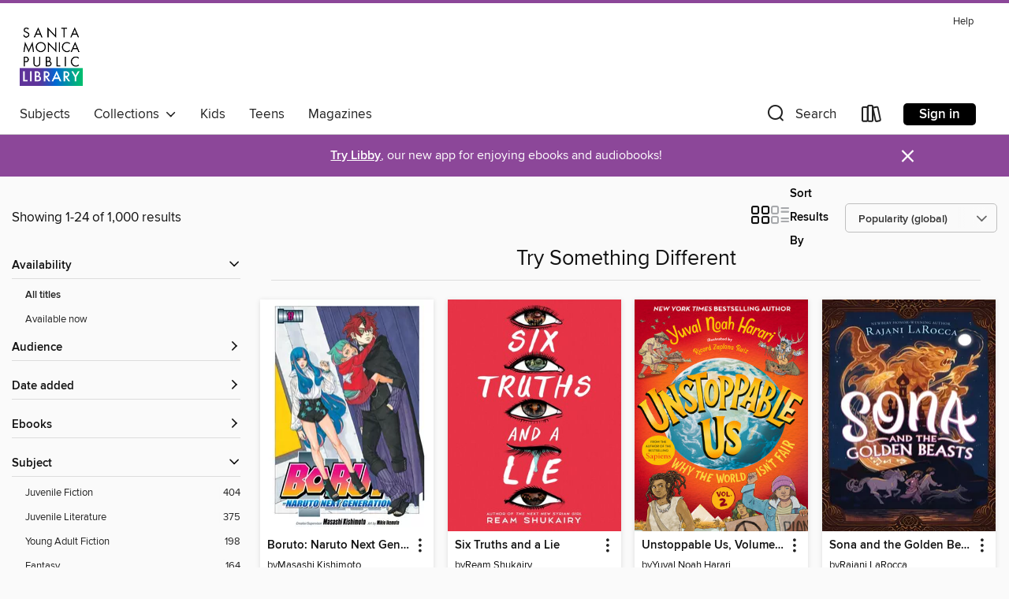

--- FILE ---
content_type: text/html; charset=utf-8
request_url: https://santamonica.overdrive.com/collection/1325
body_size: 55528
content:
<!DOCTYPE html>
<html lang="en" dir="ltr" class="no-js">
    <head>
        
    
        
            
        
    

    <meta name="twitter:title" property="og:title" content="Santa Monica Public Library"/>
    <meta name="twitter:description" property="og:description" content="See the &quot;Try Something Different&quot; collection from Santa Monica Public Library."/>
    <meta name="twitter:image" property="og:image" content="https://thunder.cdn.overdrive.com/logo-resized/2261?1741205159"/>
    <meta property="og:url" content="/collection/1325"/>
    <meta name="twitter:card" content="summary" />
    <meta property="og:site_name" content="Santa Monica Public Library" />
    <meta name="twitter:site" content="@OverDriveLibs" />
    <meta property="og:locale" content="en" />
    <meta name="description" content="See the &quot;Try Something Different&quot; collection from Santa Monica Public Library." />

        <meta http-equiv="X-UA-Compatible" content="IE=edge,chrome=1">
<meta name="viewport" content="width=device-width, initial-scale=1.0 user-scalable=1">





    
        
        
            
        

        <title>Try Something Different - Santa Monica Public Library - OverDrive</title>
    


<link rel='shortcut icon' type='image/x-icon' href='https://lightning.od-cdn.com/static/img/favicon.bb86d660d3929b5c0c65389d6a8e8aba.ico' />


    
        <meta name="twitter:title" property="og:title" content="Santa Monica Public Library"/>
        <meta name="twitter:description" property="og:description" content="Browse, borrow, and enjoy titles from the Santa Monica Public Library digital collection."/>
        <meta name="twitter:image" property="og:image" content="https://thunder.cdn.overdrive.com/logo-resized/2261?1741205159"/>
        <meta property="og:url" content="/collection/1325"/>
        <meta name="twitter:card" content="summary" />
        <meta property="og:site_name" content="Santa Monica Public Library" />
        <meta name="twitter:site" content="@OverDriveLibs" />
        <meta property="og:locale" content="en" />
        
    
<!-- iOS smart app banner -->
    <meta name="apple-itunes-app" content="app-id=1076402606" />
    <!-- Google Play app banner -->
    <link rel="manifest" href="https://lightning.od-cdn.com/static/manifest.ed71e3d923d287cd1dce64ae0d3cc8b8.json">
    <meta name="google-play-app" content="app-id=com.overdrive.mobile.android.libby" />
    <!-- Windows Store app banner -->
    <meta name="msApplication-ID" content="2FA138F6.LibbybyOverDrive" />
    <meta name="msApplication-PackageFamilyName" content="2FA138F6.LibbybyOverDrive_daecb9042jmvt" />


        <link rel="stylesheet" type="text/css" href="https://lightning.od-cdn.com/static/vendor.bundle.min.5eabf64aeb625aca9acda7ccc8bb0256.css" onerror="cdnError(this)" />
        <link rel="stylesheet" type="text/css" href="https://lightning.od-cdn.com/static/app.bundle.min.0daacbc20b85e970d37a37fe3fc3b92b.css" onerror="cdnError(this)" />
        <link rel='shortcut icon' type='image/x-icon' href='https://lightning.od-cdn.com/static/img/favicon.bb86d660d3929b5c0c65389d6a8e8aba.ico' />

        
    <link rel="stylesheet" type="text/css" href="https://lightning.od-cdn.com/static/faceted-media.min.4cf2f9699e20c37ba2839a67bcf88d4d.css" />


        

<link rel="stylesheet" type="text/css" href="/assets/v3/css/45b2cd3100fbdebbdb6e3d5fa7e06ec7/colors.css?primary=%23005eb8&primaryR=0&primaryG=94&primaryB=184&primaryFontColor=%23fff&secondary=%238c4799&secondaryR=140&secondaryG=71&secondaryB=153&secondaryFontColor=%23fff&bannerIsSecondaryColor=false&defaultColor=%23222">

        <script>
    window.OverDrive = window.OverDrive || {};
    window.OverDrive.colors = {};
    window.OverDrive.colors.primary = "#005eb8";
    window.OverDrive.colors.secondary = "#8c4799";
    window.OverDrive.tenant = 550;
    window.OverDrive.libraryName = "Santa Monica Public Library";
    window.OverDrive.advantageKey = "";
    window.OverDrive.libraryKey = "santamonica";
    window.OverDrive.accountIds = [-1];
    window.OverDrive.parentAccountKey = "santamonica";
    window.OverDrive.allFeatures = "";
    window.OverDrive.libraryConfigurations = {"autocomplete":{"enabled":true},"content-holds":{"enabled":true},"getACard":{"enabled":false},"backToMainCollectionLink":{"enabled":true},"promoteLibby":{"enabled":true},"switchToLibby":{"enabled":true},"disableOdAppAccess":{"enabled":true},"bannerIsSecondaryColor":{"enabled":false},"lexileScores":{"enabled":true},"atosLevels":{"enabled":true},"gradeLevels":{"enabled":true},"interestLevels":{"enabled":true},"readingHistory":{"enabled":true},"reciprocalLending":{"enabled":true},"OzoneAuthentication":{"enabled":true},"Notifications":{"enabled":true},"kindleFooter":{"enabled":true},"kindleNav":{"enabled":true},"kindleLoanFormatLimit":{"enabled":true},"kindleSearchOffer":{"enabled":true},"kindleLoanOffer":{"enabled":true},"sampleOnlyMode":{},"luckyDayMenuLink":{"enabled":true},"disableWishlist":{"enabled":false},"simplifiedNavigationBar":{"enabled":false},"geo-idc":{"enabled":false},"libby-footer-promo":{"enabled":false}};
    window.OverDrive.mediaItems = {"9566160":{"reserveId":"9436df7e-c740-49c7-a605-da87d22a36da","subjects":[{"id":"26","name":"Fiction"},{"id":"49","name":"Literature"},{"id":"77","name":"Romance"},{"id":"123","name":"Humor (Fiction)"}],"bisacCodes":["FIC016000","FIC027020","FIC044000"],"bisac":[{"code":"FIC016000","description":"Fiction / Humorous / General"},{"code":"FIC027020","description":"Fiction / Romance / Contemporary"},{"code":"FIC044000","description":"Fiction / Contemporary Women"}],"levels":[],"creators":[{"id":3035983,"name":"Blythe Dowling-Eversly","role":"Author","sortName":"Dowling-Eversly, Blythe"}],"languages":[{"id":"en","name":"English"}],"isBundledChild":false,"ratings":{"maturityLevel":{"id":"generalcontent","name":"General content"},"naughtyScore":{"id":"GeneralContent","name":"General content"}},"constraints":{"isDisneyEulaRequired":false},"reviewCounts":{"premium":0,"publisherSupplier":0},"isAvailable":true,"isPreReleaseTitle":false,"estimatedReleaseDate":"2023-01-18T05:00:00Z","sample":{"href":"https://samples.overdrive.com/?crid=9436df7e-c740-49c7-a605-da87d22a36da&.epub-sample.overdrive.com"},"publisher":{"id":"290840","name":"Darn Pretty Books"},"series":"New Money Matters","description":"<p>For as long as she's been able to sample her fair share of eligible bachelors, Jennifer Corcoran has always preferred to look at her life as being temporarily obtainable rather than single. Born and raised in the Big Apple, she was literally...","availableCopies":1,"ownedCopies":1,"luckyDayAvailableCopies":0,"luckyDayOwnedCopies":0,"holdsCount":0,"holdsRatio":0,"estimatedWaitDays":14,"isFastlane":false,"availabilityType":"normal","isRecommendableToLibrary":true,"isOwned":true,"isHoldable":true,"isAdvantageFiltered":false,"visitorEligible":false,"juvenileEligible":false,"youngAdultEligible":false,"contentAccessLevels":0,"classifications":{},"type":{"id":"ebook","name":"eBook"},"covers":{"cover150Wide":{"href":"https://img3.od-cdn.com/ImageType-150/7168-1/{9436DF7E-C740-49C7-A605-DA87D22A36DA}IMG150.JPG","height":200,"width":150,"primaryColor":{"hex":"#B5A22C","rgb":{"red":181,"green":162,"blue":44}},"isPlaceholderImage":false},"cover300Wide":{"href":"https://img1.od-cdn.com/ImageType-400/7168-1/{9436DF7E-C740-49C7-A605-DA87D22A36DA}IMG400.JPG","height":400,"width":300,"primaryColor":{"hex":"#CCC30C","rgb":{"red":204,"green":195,"blue":12}},"isPlaceholderImage":false},"cover510Wide":{"href":"https://img1.od-cdn.com/ImageType-100/7168-1/{9436DF7E-C740-49C7-A605-DA87D22A36DA}IMG100.JPG","height":680,"width":510,"primaryColor":{"hex":"#6E6210","rgb":{"red":110,"green":98,"blue":16}},"isPlaceholderImage":false}},"id":"9566160","firstCreatorName":"Blythe Dowling-Eversly","firstCreatorId":3035983,"firstCreatorSortName":"Dowling-Eversly, Blythe","title":"Cordially Uninvited","sortTitle":"Cordially Uninvited","starRating":4.8,"starRatingCount":31,"publishDate":"2023-01-18T00:00:00Z","publishDateText":"01/18/2023","formats":[{"identifiers":[{"type":"ASIN","value":"B0BSLRL754"}],"rights":[],"onSaleDateUtc":"2023-01-18T05:00:00+00:00","hasAudioSynchronizedText":false,"isBundleParent":false,"bundledContent":[],"fulfillmentType":"kindle","id":"ebook-kindle","name":"Kindle Book"},{"identifiers":[{"type":"ISBN","value":"9781955476263"}],"rights":[],"onSaleDateUtc":"2023-01-18T05:00:00+00:00","hasAudioSynchronizedText":false,"isBundleParent":false,"isbn":"9781955476263","bundledContent":[],"sample":{"href":"https://samples.overdrive.com/?crid=9436df7e-c740-49c7-a605-da87d22a36da&.epub-sample.overdrive.com"},"fulfillmentType":"bifocal","id":"ebook-overdrive","name":"OverDrive Read"},{"identifiers":[{"type":"ISBN","value":"9781955476263"}],"rights":[],"fileSize":960163,"onSaleDateUtc":"2023-01-18T05:00:00+00:00","hasAudioSynchronizedText":false,"isBundleParent":false,"isbn":"9781955476263","bundledContent":[],"fulfillmentType":"epub","id":"ebook-epub-adobe","name":"EPUB eBook"}],"publisherAccount":{"id":"36736","name":"Kobo Writing Life"},"detailedSeries":{"seriesId":1993801,"seriesName":"New Money Matters","readingOrder":"2","rank":4}},"9578297":{"reserveId":"b99ec141-0bc3-4474-b220-081db9c24bb3","subjects":[{"id":"12","name":"Comic and Graphic Books"},{"id":"127","name":"Young Adult Fiction"}],"bisacCodes":["CGN004120","CGN004160","CGN004240"],"bisac":[{"code":"CGN004120","description":"Comics & Graphic Novels / Manga / Fantasy"},{"code":"CGN004160","description":"Comics & Graphic Novels / Manga / Media Tie-In"},{"code":"CGN004240","description":"Comics & Graphic Novels / Manga / Action & Adventure"}],"levels":[],"creators":[{"id":1168405,"name":"Masashi Kishimoto","role":"Author","sortName":"Kishimoto, Masashi"},{"id":1309271,"name":"Mikio Ikemoto","role":"Artist","sortName":"Ikemoto, Mikio"}],"languages":[{"id":"en","name":"English"}],"imprint":{"id":"133400","name":"Shonen Jump"},"isBundledChild":false,"ratings":{"maturityLevel":{"id":"youngadult","name":"Young adult"},"naughtyScore":{"id":"YoungAdult","name":"Young adult"}},"constraints":{"isDisneyEulaRequired":false},"reviewCounts":{"premium":0,"publisherSupplier":0},"isAvailable":true,"isPreReleaseTitle":false,"estimatedReleaseDate":"2023-02-07T05:00:00Z","sample":{"href":"https://samples.overdrive.com/?crid=b99ec141-0bc3-4474-b220-081db9c24bb3&.epub-sample.overdrive.com"},"publisher":{"id":"101442","name":"VIZ Media"},"subtitle":"Madness","series":"Boruto: Naruto Next Generations","description":"<p>Now with the mysterious Eida at his side, Code continues his march for revenge against Boruto and Konoha village. Even with Naruto and Sasuke on alert, stopping Code and his warping ability may be impossible. However, Kawaki seems to have some...","availableCopies":1,"ownedCopies":1,"luckyDayAvailableCopies":0,"luckyDayOwnedCopies":0,"holdsCount":0,"holdsRatio":0,"estimatedWaitDays":14,"isFastlane":false,"availabilityType":"normal","isRecommendableToLibrary":true,"isOwned":true,"isHoldable":true,"isAdvantageFiltered":false,"visitorEligible":false,"juvenileEligible":false,"youngAdultEligible":false,"contentAccessLevels":0,"classifications":{},"type":{"id":"ebook","name":"eBook"},"covers":{"cover150Wide":{"href":"https://img1.od-cdn.com/ImageType-150/6378-1/{B99EC141-0BC3-4474-B220-081DB9C24BB3}IMG150.JPG","height":200,"width":150,"primaryColor":{"hex":"#FFFFFF","rgb":{"red":255,"green":255,"blue":255}},"isPlaceholderImage":false},"cover300Wide":{"href":"https://img3.od-cdn.com/ImageType-400/6378-1/{B99EC141-0BC3-4474-B220-081DB9C24BB3}IMG400.JPG","height":400,"width":300,"primaryColor":{"hex":"#FFFFFF","rgb":{"red":255,"green":255,"blue":255}},"isPlaceholderImage":false},"cover510Wide":{"href":"https://img1.od-cdn.com/ImageType-100/6378-1/{B99EC141-0BC3-4474-B220-081DB9C24BB3}IMG100.JPG","height":680,"width":510,"primaryColor":{"hex":"#FFFFFF","rgb":{"red":255,"green":255,"blue":255}},"isPlaceholderImage":false}},"id":"9578297","firstCreatorName":"Masashi Kishimoto","firstCreatorId":1168405,"firstCreatorSortName":"Kishimoto, Masashi","title":"Boruto: Naruto Next Generations, Volume 16","sortTitle":"Boruto Naruto Next Generations Volume 16 Madness","starRating":4.3,"starRatingCount":17,"publishDate":"2023-02-07T00:00:00Z","publishDateText":"02/07/2023","formats":[{"identifiers":[{"type":"ASIN","value":"B0B9HXK18P"}],"rights":[{"type":"UnsupportedKindleDevice","typeText":"Unsupported kindle device","value":"kindle-1","valueText":"Kindle 1","drmType":"Light"},{"type":"UnsupportedKindleDevice","typeText":"Unsupported kindle device","value":"kindle-2","valueText":"Kindle 2","drmType":"Light"},{"type":"UnsupportedKindleDevice","typeText":"Unsupported kindle device","value":"kindle-dx","valueText":"Kindle DX","drmType":"Light"},{"type":"UnsupportedKindleDevice","typeText":"Unsupported kindle device","value":"kindle-keyboard","valueText":"Kindle Keyboard","drmType":"Light"},{"type":"UnsupportedKindleDevice","typeText":"Unsupported kindle device","value":"kindle-4","valueText":"Kindle 4","drmType":"Light"},{"type":"UnsupportedKindleDevice","typeText":"Unsupported kindle device","value":"kindle-touch","valueText":"Kindle Touch","drmType":"Light"},{"type":"UnsupportedKindleDevice","typeText":"Unsupported kindle device","value":"kindle-5","valueText":"Kindle 5","drmType":"Light"},{"type":"UnsupportedKindleDevice","typeText":"Unsupported kindle device","value":"kindle-paperwhite","valueText":"Kindle Paperwhite","drmType":"Light"},{"type":"UnsupportedKindleDevice","typeText":"Unsupported kindle device","value":"kindle-7","valueText":"Kindle 7","drmType":"Light"},{"type":"UnsupportedKindleDevice","typeText":"Unsupported kindle device","value":"kindle-voyage","valueText":"Kindle Voyage","drmType":"Light"}],"onSaleDateUtc":"2023-02-07T05:00:00+00:00","hasAudioSynchronizedText":false,"isBundleParent":false,"bundledContent":[],"fulfillmentType":"kindle","id":"ebook-kindle","name":"Kindle Book"},{"identifiers":[{"type":"ISBN","value":"9781974737659"}],"rights":[],"onSaleDateUtc":"2023-02-07T05:00:00+00:00","hasAudioSynchronizedText":false,"isBundleParent":false,"isbn":"9781974737659","bundledContent":[],"sample":{"href":"https://samples.overdrive.com/?crid=b99ec141-0bc3-4474-b220-081db9c24bb3&.epub-sample.overdrive.com"},"fulfillmentType":"bifocal","id":"ebook-overdrive","name":"OverDrive Read"},{"identifiers":[{"type":"KoboBookID","value":"0dc0b287-5c2c-333e-ba1a-dcf79b439614"}],"rights":[],"onSaleDateUtc":"2023-02-07T05:00:00+00:00","hasAudioSynchronizedText":false,"isBundleParent":false,"bundledContent":[],"fulfillmentType":"kobo","id":"ebook-kobo","name":"Kobo eBook"}],"publisherAccount":{"id":"35216","name":"VIZ Media"},"detailedSeries":{"seriesId":582700,"seriesName":"Boruto: Naruto Next Generations","readingOrder":"16","rank":16}},"9586636":{"reserveId":"0914ebf4-370b-4c69-8d76-564a027718c3","subjects":[{"id":"24","name":"Fantasy"},{"id":"77","name":"Romance"},{"id":"127","name":"Young Adult Fiction"},{"id":"129","name":"Young Adult Literature"}],"bisacCodes":["YAF019060","YAF022000","YAF053000"],"bisac":[{"code":"YAF019060","description":"Young Adult Fiction / Fantasy / Romance"},{"code":"YAF022000","description":"Young Adult Fiction / Girls & Women "},{"code":"YAF053000","description":"Young Adult Fiction / Royalty "}],"levels":[],"creators":[{"id":3043067,"name":"Shade Lapite","role":"Author","sortName":"Lapite, Shade"}],"languages":[{"id":"en","name":"English"}],"imprint":{"id":"117158","name":"Walker Books US"},"isBundledChild":false,"ratings":{"maturityLevel":{"id":"youngadult","name":"Young adult"},"naughtyScore":{"id":"YoungAdult","name":"Young adult"}},"constraints":{"isDisneyEulaRequired":false},"reviewCounts":{"premium":3,"publisherSupplier":0},"isAvailable":true,"isPreReleaseTitle":false,"estimatedReleaseDate":"2023-09-12T04:00:00Z","sample":{"href":"https://samples.overdrive.com/?crid=0914ebf4-370b-4c69-8d76-564a027718c3&.epub-sample.overdrive.com"},"publisher":{"id":"2812","name":"Candlewick Press"},"description":"<p><b><i>\"Goddess Crown</i> is a majestic, enlivening adventure that should appeal to fans of Tamora Pierce, Lloyd Alexander, and, yes, even Shakespeare.\"&#8212;<i>Shelf Awareness</i> (starred review)</b><br>Kalothia has grown up in the shadows...","availableCopies":1,"ownedCopies":1,"luckyDayAvailableCopies":0,"luckyDayOwnedCopies":0,"holdsCount":0,"holdsRatio":0,"estimatedWaitDays":14,"isFastlane":false,"availabilityType":"normal","isRecommendableToLibrary":true,"isOwned":true,"isHoldable":true,"isAdvantageFiltered":false,"visitorEligible":false,"juvenileEligible":false,"youngAdultEligible":false,"contentAccessLevels":0,"classifications":{},"type":{"id":"ebook","name":"eBook"},"covers":{"cover150Wide":{"href":"https://img3.od-cdn.com/ImageType-150/1874-1/{0914EBF4-370B-4C69-8D76-564A027718C3}IMG150.JPG","height":200,"width":150,"primaryColor":{"hex":"#195C87","rgb":{"red":25,"green":92,"blue":135}},"isPlaceholderImage":false},"cover300Wide":{"href":"https://img2.od-cdn.com/ImageType-400/1874-1/{0914EBF4-370B-4C69-8D76-564A027718C3}IMG400.JPG","height":400,"width":300,"primaryColor":{"hex":"#175E8A","rgb":{"red":23,"green":94,"blue":138}},"isPlaceholderImage":false},"cover510Wide":{"href":"https://img3.od-cdn.com/ImageType-100/1874-1/{0914EBF4-370B-4C69-8D76-564A027718C3}IMG100.JPG","height":680,"width":510,"primaryColor":{"hex":"#1A5E8B","rgb":{"red":26,"green":94,"blue":139}},"isPlaceholderImage":false}},"id":"9586636","firstCreatorName":"Shade Lapite","firstCreatorId":3043067,"firstCreatorSortName":"Lapite, Shade","title":"Goddess Crown","sortTitle":"Goddess Crown","starRating":4.3,"starRatingCount":3,"publishDate":"2023-09-12T00:00:00Z","publishDateText":"09/12/2023","formats":[{"identifiers":[{"type":"ASIN","value":"B0BTLV2K4R"}],"rights":[],"onSaleDateUtc":"2023-09-12T04:00:00+00:00","hasAudioSynchronizedText":false,"isBundleParent":false,"bundledContent":[],"fulfillmentType":"kindle","id":"ebook-kindle","name":"Kindle Book"},{"identifiers":[{"type":"ISBN","value":"9781536234688"}],"rights":[],"onSaleDateUtc":"2023-09-12T04:00:00+00:00","hasAudioSynchronizedText":false,"isBundleParent":false,"isbn":"9781536234688","bundledContent":[],"sample":{"href":"https://samples.overdrive.com/?crid=0914ebf4-370b-4c69-8d76-564a027718c3&.epub-sample.overdrive.com"},"fulfillmentType":"bifocal","id":"ebook-overdrive","name":"OverDrive Read"},{"identifiers":[{"type":"ISBN","value":"9781536234688"}],"rights":[],"fileSize":12631151,"onSaleDateUtc":"2023-09-12T04:00:00+00:00","hasAudioSynchronizedText":false,"isBundleParent":false,"isbn":"9781536234688","bundledContent":[],"fulfillmentType":"epub","accessibilityStatements":{"waysOfReading":["NoInfoForModifiableDisplay","SomeNonVisualReadingSupport"],"conformance":["NoInfoForStandards"],"navigation":[],"richContent":[],"hazards":[],"legalConsiderations":[],"additionalInformation":[]},"id":"ebook-epub-adobe","name":"EPUB eBook"},{"identifiers":[{"type":"KoboBookID","value":"49e451e5-35c7-33d4-824d-675b7169d358"}],"rights":[],"onSaleDateUtc":"2023-09-12T04:00:00+00:00","hasAudioSynchronizedText":false,"isBundleParent":false,"bundledContent":[],"fulfillmentType":"kobo","id":"ebook-kobo","name":"Kobo eBook"}],"publisherAccount":{"id":"4959","name":"Candlewick Press"}},"9598895":{"reserveId":"1bf93211-bbf5-4ef4-b75d-dbbeb6f48027","subjects":[{"id":"43","name":"Juvenile Fiction"},{"id":"44","name":"Juvenile Literature"}],"bisacCodes":["JUV011020","JUV017080","JUV045000"],"bisac":[{"code":"JUV011020","description":"JUVENILE FICTION / Asian American & Pacific Islander"},{"code":"JUV017080","description":"Juvenile Fiction / Holidays & Celebrations / Other, Non-Religious"},{"code":"JUV045000","description":"Juvenile Fiction / Readers / Chapter Books"}],"levels":[],"creators":[{"id":1988788,"name":"Lyla Lee","role":"Author","sortName":"Lee, Lyla"},{"id":1988789,"name":"Dung Ho","role":"Illustrator","sortName":"Ho, Dung"}],"languages":[{"id":"en","name":"English"}],"isBundledChild":false,"ratings":{"maturityLevel":{"id":"juvenile","name":"Juvenile"},"naughtyScore":{"id":"Juvenile","name":"Juvenile"}},"constraints":{"isDisneyEulaRequired":false},"reviewCounts":{"premium":0,"publisherSupplier":0},"isAvailable":true,"isPreReleaseTitle":false,"estimatedReleaseDate":"2023-09-26T04:00:00Z","sample":{"href":"https://samples.overdrive.com/?crid=1bf93211-bbf5-4ef4-b75d-dbbeb6f48027&.epub-sample.overdrive.com"},"publisher":{"id":"5937","name":"Aladdin"},"series":"Mindy Kim","description":"<B><I>Fresh Off the Boat</I> meets Junie B. Jones in this adorable chapter book series following Mindy Kim, a young Asian American girl&#8212;in this tenth novel, Mindy honors the fall harvest with the Korean mid-autumn holiday...","availableCopies":1,"ownedCopies":1,"luckyDayAvailableCopies":0,"luckyDayOwnedCopies":0,"holdsCount":0,"holdsRatio":0,"estimatedWaitDays":14,"isFastlane":false,"availabilityType":"normal","isRecommendableToLibrary":true,"isOwned":true,"isHoldable":true,"isAdvantageFiltered":false,"visitorEligible":false,"juvenileEligible":false,"youngAdultEligible":false,"contentAccessLevels":0,"classifications":{},"type":{"id":"ebook","name":"eBook"},"covers":{"cover150Wide":{"href":"https://img1.od-cdn.com/ImageType-150/0439-1/{1BF93211-BBF5-4EF4-B75D-DBBEB6F48027}IMG150.JPG","height":200,"width":150,"primaryColor":{"hex":"#DE7838","rgb":{"red":222,"green":120,"blue":56}},"isPlaceholderImage":false},"cover300Wide":{"href":"https://img1.od-cdn.com/ImageType-400/0439-1/{1BF93211-BBF5-4EF4-B75D-DBBEB6F48027}IMG400.JPG","height":400,"width":300,"primaryColor":{"hex":"#D77D58","rgb":{"red":215,"green":125,"blue":88}},"isPlaceholderImage":false},"cover510Wide":{"href":"https://img3.od-cdn.com/ImageType-100/0439-1/{1BF93211-BBF5-4EF4-B75D-DBBEB6F48027}IMG100.JPG","height":680,"width":510,"primaryColor":{"hex":"#FFC4AE","rgb":{"red":255,"green":196,"blue":174}},"isPlaceholderImage":false}},"id":"9598895","firstCreatorName":"Lyla Lee","firstCreatorId":1988788,"firstCreatorSortName":"Lee, Lyla","title":"Mindy Kim and the Mid-Autumn Festival","sortTitle":"Mindy Kim and the MidAutumn Festival","starRating":5,"starRatingCount":1,"publishDate":"2023-09-26T00:00:00Z","publishDateText":"09/26/2023","formats":[{"identifiers":[{"type":"ASIN","value":"B0BTZ8N3TF"}],"rights":[],"onSaleDateUtc":"2023-09-26T04:00:00+00:00","hasAudioSynchronizedText":false,"isBundleParent":false,"bundledContent":[],"fulfillmentType":"kindle","id":"ebook-kindle","name":"Kindle Book"},{"identifiers":[{"type":"ISBN","value":"9781665935807"}],"rights":[],"onSaleDateUtc":"2023-09-26T04:00:00+00:00","hasAudioSynchronizedText":false,"isBundleParent":false,"isbn":"9781665935807","bundledContent":[],"sample":{"href":"https://samples.overdrive.com/?crid=1bf93211-bbf5-4ef4-b75d-dbbeb6f48027&.epub-sample.overdrive.com"},"fulfillmentType":"bifocal","id":"ebook-overdrive","name":"OverDrive Read"},{"identifiers":[{"type":"ISBN","value":"9781665935807"}],"rights":[],"fileSize":22268468,"onSaleDateUtc":"2023-09-26T04:00:00+00:00","hasAudioSynchronizedText":false,"isBundleParent":false,"isbn":"9781665935807","bundledContent":[],"fulfillmentType":"epub","accessibilityStatements":{"waysOfReading":["NoInfoForModifiableDisplay","SomeNonVisualReadingSupport"],"conformance":["NoInfoForStandards"],"navigation":[],"richContent":[],"hazards":[],"legalConsiderations":[],"additionalInformation":[]},"id":"ebook-epub-adobe","name":"EPUB eBook"},{"identifiers":[{"type":"KoboBookID","value":"7ae53324-d2b0-3b84-8381-046e20ab81d8"}],"rights":[],"onSaleDateUtc":"2023-09-26T04:00:00+00:00","hasAudioSynchronizedText":false,"isBundleParent":false,"bundledContent":[],"fulfillmentType":"kobo","id":"ebook-kobo","name":"Kobo eBook"}],"publisherAccount":{"id":"646","name":"Simon & Schuster, Inc."},"detailedSeries":{"seriesId":514306,"seriesName":"Mindy Kim","readingOrder":"10","rank":16}},"9599034":{"reserveId":"ab8a5a4a-ad41-4e66-8f14-b998f4583520","subjects":[{"id":"24","name":"Fantasy"},{"id":"43","name":"Juvenile Fiction"},{"id":"44","name":"Juvenile Literature"}],"bisacCodes":["JUV001000","JUV013070","JUV037000"],"bisac":[{"code":"JUV001000","description":"Juvenile Fiction / Action & Adventure / General"},{"code":"JUV013070","description":"Juvenile Fiction / Family / Siblings"},{"code":"JUV037000","description":"JUVENILE FICTION / Fantasy / General"}],"levels":[],"creators":[{"id":317904,"name":"Ellen Potter","role":"Author","sortName":"Potter, Ellen"}],"languages":[{"id":"en","name":"English"}],"isBundledChild":false,"ratings":{"maturityLevel":{"id":"juvenile","name":"Juvenile"},"naughtyScore":{"id":"Juvenile","name":"Juvenile"}},"constraints":{"isDisneyEulaRequired":false},"reviewCounts":{"premium":1,"publisherSupplier":0},"isAvailable":true,"isPreReleaseTitle":false,"estimatedReleaseDate":"2023-10-10T04:00:00Z","sample":{"href":"https://samples.overdrive.com/?crid=ab8a5a4a-ad41-4e66-8f14-b998f4583520&.epub-sample.overdrive.com"},"publisher":{"id":"5941","name":"Margaret K. McElderry Books"},"series":"Hither & Nigh","description":"<B>If Nell wants to keep her magic and save her brother, she'll have to master her spell work and find some way back to the Nigh in this fun and fast-paced sequel to <I>Hither & Nigh</I>, perfect for fans of James Riley and Thirteen...","availableCopies":1,"ownedCopies":1,"luckyDayAvailableCopies":0,"luckyDayOwnedCopies":0,"holdsCount":0,"holdsRatio":0,"estimatedWaitDays":14,"isFastlane":false,"availabilityType":"normal","isRecommendableToLibrary":true,"isOwned":true,"isHoldable":true,"isAdvantageFiltered":false,"visitorEligible":false,"juvenileEligible":false,"youngAdultEligible":false,"contentAccessLevels":0,"classifications":{},"type":{"id":"ebook","name":"eBook"},"covers":{"cover150Wide":{"href":"https://img2.od-cdn.com/ImageType-150/0439-1/{AB8A5A4A-AD41-4E66-8F14-B998F4583520}IMG150.JPG","height":200,"width":150,"primaryColor":{"hex":"#3B407A","rgb":{"red":59,"green":64,"blue":122}},"isPlaceholderImage":false},"cover300Wide":{"href":"https://img1.od-cdn.com/ImageType-400/0439-1/{AB8A5A4A-AD41-4E66-8F14-B998F4583520}IMG400.JPG","height":400,"width":300,"primaryColor":{"hex":"#384687","rgb":{"red":56,"green":70,"blue":135}},"isPlaceholderImage":false},"cover510Wide":{"href":"https://img2.od-cdn.com/ImageType-100/0439-1/{AB8A5A4A-AD41-4E66-8F14-B998F4583520}IMG100.JPG","height":680,"width":510,"primaryColor":{"hex":"#394597","rgb":{"red":57,"green":69,"blue":151}},"isPlaceholderImage":false}},"id":"9599034","firstCreatorName":"Ellen Potter","firstCreatorId":317904,"firstCreatorSortName":"Potter, Ellen","title":"The Golden Imaginarium","sortTitle":"Golden Imaginarium","publishDate":"2023-10-10T00:00:00Z","publishDateText":"10/10/2023","formats":[{"identifiers":[{"type":"ASIN","value":"B0BTZ7VDP4"}],"rights":[],"onSaleDateUtc":"2023-10-10T04:00:00+00:00","hasAudioSynchronizedText":false,"isBundleParent":false,"bundledContent":[],"fulfillmentType":"kindle","id":"ebook-kindle","name":"Kindle Book"},{"identifiers":[{"type":"ISBN","value":"9781665910446"}],"rights":[],"onSaleDateUtc":"2023-10-10T04:00:00+00:00","hasAudioSynchronizedText":false,"isBundleParent":false,"isbn":"9781665910446","bundledContent":[],"sample":{"href":"https://samples.overdrive.com/?crid=ab8a5a4a-ad41-4e66-8f14-b998f4583520&.epub-sample.overdrive.com"},"fulfillmentType":"bifocal","id":"ebook-overdrive","name":"OverDrive Read"},{"identifiers":[{"type":"ISBN","value":"9781665910446"}],"rights":[],"fileSize":5244451,"onSaleDateUtc":"2023-10-10T04:00:00+00:00","hasAudioSynchronizedText":false,"isBundleParent":false,"isbn":"9781665910446","bundledContent":[],"fulfillmentType":"epub","accessibilityStatements":{"waysOfReading":["NoInfoForModifiableDisplay","SomeNonVisualReadingSupport"],"conformance":["NoInfoForStandards"],"navigation":[],"richContent":[],"hazards":[],"legalConsiderations":[],"additionalInformation":[]},"id":"ebook-epub-adobe","name":"EPUB eBook"},{"identifiers":[{"type":"KoboBookID","value":"870bd4b2-503d-3980-85aa-bad07ab89b7f"}],"rights":[],"onSaleDateUtc":"2023-10-10T04:00:00+00:00","hasAudioSynchronizedText":false,"isBundleParent":false,"bundledContent":[],"fulfillmentType":"kobo","id":"ebook-kobo","name":"Kobo eBook"}],"publisherAccount":{"id":"646","name":"Simon & Schuster, Inc."},"detailedSeries":{"seriesId":1446672,"seriesName":"Hither & Nigh","readingOrder":"2","rank":2}},"9661120":{"reserveId":"24d0e7f3-8ccd-45f8-9bbb-7a5952a4953c","subjects":[{"id":"12","name":"Comic and Graphic Books"},{"id":"77","name":"Romance"},{"id":"127","name":"Young Adult Fiction"},{"id":"129","name":"Young Adult Literature"}],"bisacCodes":["YAF010070","YAF022000","YAF058040"],"bisac":[{"code":"YAF010070","description":"Young Adult Fiction / Comics & Graphic Novels / Coming of Age"},{"code":"YAF022000","description":"Young Adult Fiction / Girls & Women "},{"code":"YAF058040","description":"Young Adult Fiction / Social Themes / Dating & Sex "}],"levels":[],"creators":[{"id":677612,"name":"Hope Larson","role":"Author","sortName":"Larson, Hope"},{"id":677612,"name":"Hope Larson","role":"Illustrator","sortName":"Larson, Hope"}],"languages":[{"id":"en","name":"English"}],"imprint":{"id":"213814","name":"Margaret Ferguson Books"},"isBundledChild":false,"ratings":{"maturityLevel":{"id":"youngadult","name":"Young adult"},"naughtyScore":{"id":"YoungAdult","name":"Young adult"}},"constraints":{"isDisneyEulaRequired":false},"reviewCounts":{"premium":3,"publisherSupplier":0},"awards":[{"id":143,"description":"Young Adult Favorites Award","source":"The Children's Book Council"}],"isAvailable":true,"isPreReleaseTitle":false,"estimatedReleaseDate":"2023-10-03T04:00:00Z","sample":{"href":"https://samples.overdrive.com/?crid=24d0e7f3-8ccd-45f8-9bbb-7a5952a4953c&.epub-sample.overdrive.com"},"publisher":{"id":"9940","name":"Holiday House"},"description":"<p><b>Seventeen-year-old Christine keeps a journal of an eventful year in her life in mid-90s, while juggling troubled friendships and looking for love.</b><br>It's January 1, 1996, and high school junior Christine wants more than anything to be...","availableCopies":1,"ownedCopies":1,"luckyDayAvailableCopies":0,"luckyDayOwnedCopies":0,"holdsCount":0,"holdsRatio":0,"estimatedWaitDays":14,"isFastlane":false,"availabilityType":"normal","isRecommendableToLibrary":true,"isOwned":true,"isHoldable":true,"isAdvantageFiltered":false,"visitorEligible":false,"juvenileEligible":false,"youngAdultEligible":false,"contentAccessLevels":0,"classifications":{},"type":{"id":"ebook","name":"eBook"},"covers":{"cover150Wide":{"href":"https://img2.od-cdn.com/ImageType-150/3790-1/{24D0E7F3-8CCD-45F8-9BBB-7A5952A4953C}IMG150.JPG","height":200,"width":150,"primaryColor":{"hex":"#8D4B95","rgb":{"red":141,"green":75,"blue":149}},"isPlaceholderImage":false},"cover300Wide":{"href":"https://img3.od-cdn.com/ImageType-400/3790-1/{24D0E7F3-8CCD-45F8-9BBB-7A5952A4953C}IMG400.JPG","height":400,"width":300,"primaryColor":{"hex":"#904D9C","rgb":{"red":144,"green":77,"blue":156}},"isPlaceholderImage":false},"cover510Wide":{"href":"https://img3.od-cdn.com/ImageType-100/3790-1/{24D0E7F3-8CCD-45F8-9BBB-7A5952A4953C}IMG100.JPG","height":680,"width":510,"primaryColor":{"hex":"#8F4894","rgb":{"red":143,"green":72,"blue":148}},"isPlaceholderImage":false}},"id":"9661120","firstCreatorName":"Hope Larson","firstCreatorId":677612,"firstCreatorSortName":"Larson, Hope","title":"Be That Way","sortTitle":"Be That Way","starRating":5,"starRatingCount":3,"publishDate":"2023-10-03T00:00:00Z","publishDateText":"10/03/2023","formats":[{"identifiers":[{"type":"ASIN","value":"B0BWQQKSDG"}],"rights":[{"type":"UnsupportedKindleDevice","typeText":"Unsupported kindle device","value":"kindle-1","valueText":"Kindle 1","drmType":"Light"},{"type":"UnsupportedKindleDevice","typeText":"Unsupported kindle device","value":"kindle-2","valueText":"Kindle 2","drmType":"Light"},{"type":"UnsupportedKindleDevice","typeText":"Unsupported kindle device","value":"kindle-dx","valueText":"Kindle DX","drmType":"Light"},{"type":"UnsupportedKindleDevice","typeText":"Unsupported kindle device","value":"kindle-keyboard","valueText":"Kindle Keyboard","drmType":"Light"},{"type":"UnsupportedKindleDevice","typeText":"Unsupported kindle device","value":"kindle-4","valueText":"Kindle 4","drmType":"Light"},{"type":"UnsupportedKindleDevice","typeText":"Unsupported kindle device","value":"kindle-touch","valueText":"Kindle Touch","drmType":"Light"},{"type":"UnsupportedKindleDevice","typeText":"Unsupported kindle device","value":"kindle-5","valueText":"Kindle 5","drmType":"Light"},{"type":"UnsupportedKindleDevice","typeText":"Unsupported kindle device","value":"kindle-paperwhite","valueText":"Kindle Paperwhite","drmType":"Light"},{"type":"UnsupportedKindleDevice","typeText":"Unsupported kindle device","value":"kindle-7","valueText":"Kindle 7","drmType":"Light"},{"type":"UnsupportedKindleDevice","typeText":"Unsupported kindle device","value":"kindle-voyage","valueText":"Kindle Voyage","drmType":"Light"}],"onSaleDateUtc":"2023-10-03T04:00:00+00:00","hasAudioSynchronizedText":false,"isBundleParent":false,"bundledContent":[],"fulfillmentType":"kindle","id":"ebook-kindle","name":"Kindle Book"},{"identifiers":[{"type":"ISBN","value":"9780823456710"}],"rights":[],"onSaleDateUtc":"2023-10-03T04:00:00+00:00","hasAudioSynchronizedText":false,"isBundleParent":false,"isbn":"9780823456710","bundledContent":[],"sample":{"href":"https://samples.overdrive.com/?crid=24d0e7f3-8ccd-45f8-9bbb-7a5952a4953c&.epub-sample.overdrive.com"},"fulfillmentType":"bifocal","id":"ebook-overdrive","name":"OverDrive Read"},{"identifiers":[{"type":"KoboBookID","value":"0fa3d56e-6709-3680-a083-e7af5720ec56"}],"rights":[],"onSaleDateUtc":"2023-10-03T04:00:00+00:00","hasAudioSynchronizedText":false,"isBundleParent":false,"bundledContent":[],"fulfillmentType":"kobo","id":"ebook-kobo","name":"Kobo eBook"}],"publisherAccount":{"id":"10677","name":"Holiday House"}},"9661201":{"reserveId":"837dcf71-8b0f-4eb9-a08f-b07a47e016c6","subjects":[{"id":"24","name":"Fantasy"},{"id":"43","name":"Juvenile Fiction"},{"id":"44","name":"Juvenile Literature"},{"id":"123","name":"Humor (Fiction)"}],"bisacCodes":["JUV001000","JUV019000","JUV058000"],"bisac":[{"code":"JUV001000","description":"Juvenile Fiction / Action & Adventure / General"},{"code":"JUV019000","description":"Juvenile Fiction / Humorous Stories"},{"code":"JUV058000","description":"Juvenile Fiction / Paranormal, Occult & Supernatural"}],"levels":[],"creators":[{"id":64623,"name":"Jeffrey Ebbeler","role":"Author","sortName":"Ebbeler, Jeffrey"},{"id":64623,"name":"Jeffrey Ebbeler","role":"Illustrator","sortName":"Ebbeler, Jeffrey"}],"languages":[{"id":"en","name":"English"}],"isBundledChild":false,"ratings":{"maturityLevel":{"id":"juvenile","name":"Juvenile"},"naughtyScore":{"id":"Juvenile","name":"Juvenile"}},"constraints":{"isDisneyEulaRequired":false},"reviewCounts":{"premium":2,"publisherSupplier":0},"isAvailable":true,"isPreReleaseTitle":false,"estimatedReleaseDate":"2024-05-07T04:00:00Z","sample":{"href":"https://samples.overdrive.com/?crid=837dcf71-8b0f-4eb9-a08f-b07a47e016c6&.epub-sample.overdrive.com"},"publisher":{"id":"9940","name":"Holiday House"},"description":"<p><b>Things get squirrely when Jerry discovers that his new town is a sanctuary for were-creatures, humans who turn into animals when the moon is full, in an action-packed romp for younger middle grade readers.</b><br>Jerry has serious questions...","availableCopies":1,"ownedCopies":1,"luckyDayAvailableCopies":0,"luckyDayOwnedCopies":0,"holdsCount":0,"holdsRatio":0,"estimatedWaitDays":14,"isFastlane":false,"availabilityType":"normal","isRecommendableToLibrary":true,"isOwned":true,"isHoldable":true,"isAdvantageFiltered":false,"visitorEligible":false,"juvenileEligible":false,"youngAdultEligible":false,"contentAccessLevels":0,"classifications":{},"type":{"id":"ebook","name":"eBook"},"covers":{"cover150Wide":{"href":"https://img2.od-cdn.com/ImageType-150/3790-1/{837DCF71-8B0F-4EB9-A08F-B07A47E016C6}IMG150.JPG","height":200,"width":150,"primaryColor":{"hex":"#000815","rgb":{"red":0,"green":8,"blue":21}},"isPlaceholderImage":false},"cover300Wide":{"href":"https://img3.od-cdn.com/ImageType-400/3790-1/{837DCF71-8B0F-4EB9-A08F-B07A47E016C6}IMG400.JPG","height":400,"width":300,"primaryColor":{"hex":"#010413","rgb":{"red":1,"green":4,"blue":19}},"isPlaceholderImage":false},"cover510Wide":{"href":"https://img2.od-cdn.com/ImageType-100/3790-1/{837DCF71-8B0F-4EB9-A08F-B07A47E016C6}IMG100.JPG","height":680,"width":510,"primaryColor":{"hex":"#010415","rgb":{"red":1,"green":4,"blue":21}},"isPlaceholderImage":false}},"id":"9661201","firstCreatorName":"Jeffrey Ebbeler","firstCreatorId":64623,"firstCreatorSortName":"Ebbeler, Jeffrey","title":"Jerry, Let Me See the Moon","sortTitle":"Jerry Let Me See the Moon","publishDate":"2024-05-07T00:00:00Z","publishDateText":"05/07/2024","formats":[{"identifiers":[{"type":"ASIN","value":"B0BWQN7MLH"}],"rights":[],"onSaleDateUtc":"2024-05-07T04:00:00+00:00","hasAudioSynchronizedText":false,"isBundleParent":false,"bundledContent":[],"fulfillmentType":"kindle","id":"ebook-kindle","name":"Kindle Book"},{"identifiers":[{"type":"ISBN","value":"9780823457335"}],"rights":[],"onSaleDateUtc":"2024-05-07T04:00:00+00:00","hasAudioSynchronizedText":false,"isBundleParent":false,"isbn":"9780823457335","bundledContent":[],"sample":{"href":"https://samples.overdrive.com/?crid=837dcf71-8b0f-4eb9-a08f-b07a47e016c6&.epub-sample.overdrive.com"},"fulfillmentType":"bifocal","id":"ebook-overdrive","name":"OverDrive Read"},{"identifiers":[{"type":"ISBN","value":"9780823457335"}],"rights":[],"fileSize":85409949,"onSaleDateUtc":"2024-05-07T04:00:00+00:00","hasAudioSynchronizedText":false,"isBundleParent":false,"isbn":"9780823457335","bundledContent":[],"fulfillmentType":"epub","accessibilityStatements":{"waysOfReading":["ModifiableDisplay","SomeNonVisualReadingSupport"],"conformance":["NoInfoForStandards"],"navigation":["TableOfContents"],"richContent":[],"hazards":[],"legalConsiderations":[],"additionalInformation":[],"publisherContact":"accessibility@walkerbooksgroup.com"},"id":"ebook-epub-adobe","name":"EPUB eBook"},{"identifiers":[{"type":"KoboBookID","value":"e784208e-2066-3f42-984f-f59f2e92f548"}],"rights":[],"onSaleDateUtc":"2024-05-07T04:00:00+00:00","hasAudioSynchronizedText":false,"isBundleParent":false,"bundledContent":[],"fulfillmentType":"kobo","id":"ebook-kobo","name":"Kobo eBook"}],"publisherAccount":{"id":"10677","name":"Holiday House"}},"9670628":{"reserveId":"da5b4fcf-52f1-44a5-8b9d-a33f52a3674f","subjects":[{"id":"24","name":"Fantasy"},{"id":"43","name":"Juvenile Fiction"},{"id":"44","name":"Juvenile Literature"}],"bisacCodes":["JUV002250","JUV002270","JUV037000"],"bisac":[{"code":"JUV002250","description":"JUVENILE FICTION / Animals / Wolves, Coyotes & Wild Dogs"},{"code":"JUV002270","description":"JUVENILE FICTION / Fantasy / Dragons, Unicorns & Mythical Creatures"},{"code":"JUV037000","description":"JUVENILE FICTION / Fantasy / General"}],"levels":[{"value":"6.8","id":"atos","name":"ATOS"},{"value":"4-8(MG)","id":"interest-level","name":"Interest Level"},{"low":"500","high":"500","value":"5","id":"reading-level","name":"Reading Level"}],"creators":[{"id":438262,"name":"Eoin Colfer","role":"Author","sortName":"Colfer, Eoin"},{"id":1011870,"name":"P.J. Lynch","role":"Illustrator","sortName":"Lynch, P.J."}],"languages":[{"id":"en","name":"English"}],"isBundledChild":false,"ratings":{"maturityLevel":{"id":"juvenile","name":"Juvenile"},"naughtyScore":{"id":"Juvenile","name":"Juvenile"}},"constraints":{"isDisneyEulaRequired":false},"reviewCounts":{"premium":3,"publisherSupplier":0},"isAvailable":true,"isPreReleaseTitle":false,"estimatedReleaseDate":"2023-10-03T04:00:00Z","sample":{"href":"https://samples.overdrive.com/?crid=da5b4fcf-52f1-44a5-8b9d-a33f52a3674f&.epub-sample.overdrive.com"},"publisher":{"id":"2812","name":"Candlewick Press"},"description":"<p><b>With wit and gorgeous art, <i>New York Times</i> best-selling author Eoin Colfer and multi-award-winning illustrator P.J. Lynch team up again for a quest story of knights, dark magic, and a maiden with powers of her own. </b><br>Studious...","availableCopies":1,"ownedCopies":1,"luckyDayAvailableCopies":0,"luckyDayOwnedCopies":0,"holdsCount":0,"holdsRatio":0,"estimatedWaitDays":14,"isFastlane":false,"availabilityType":"normal","isRecommendableToLibrary":true,"isOwned":true,"isHoldable":true,"isAdvantageFiltered":false,"visitorEligible":false,"juvenileEligible":false,"youngAdultEligible":false,"contentAccessLevels":0,"classifications":{},"type":{"id":"ebook","name":"eBook"},"covers":{"cover150Wide":{"href":"https://img1.od-cdn.com/ImageType-150/1874-1/{DA5B4FCF-52F1-44A5-8B9D-A33F52A3674F}IMG150.JPG","height":200,"width":150,"primaryColor":{"hex":"#89AEC9","rgb":{"red":137,"green":174,"blue":201}},"isPlaceholderImage":false},"cover300Wide":{"href":"https://img1.od-cdn.com/ImageType-400/1874-1/{DA5B4FCF-52F1-44A5-8B9D-A33F52A3674F}IMG400.JPG","height":400,"width":300,"primaryColor":{"hex":"#89AEC9","rgb":{"red":137,"green":174,"blue":201}},"isPlaceholderImage":false},"cover510Wide":{"href":"https://img1.od-cdn.com/ImageType-100/1874-1/{DA5B4FCF-52F1-44A5-8B9D-A33F52A3674F}IMG100.JPG","height":680,"width":510,"primaryColor":{"hex":"#89ACCA","rgb":{"red":137,"green":172,"blue":202}},"isPlaceholderImage":false}},"id":"9670628","firstCreatorName":"Eoin Colfer","firstCreatorId":438262,"firstCreatorSortName":"Colfer, Eoin","title":"Three Tasks for a Dragon","sortTitle":"Three Tasks for a Dragon","starRating":3.7,"starRatingCount":7,"publishDate":"2023-10-03T00:00:00Z","publishDateText":"10/03/2023","formats":[{"identifiers":[{"type":"ASIN","value":"B0BX64ZM9D"}],"rights":[],"onSaleDateUtc":"2023-10-03T04:00:00+00:00","hasAudioSynchronizedText":false,"isBundleParent":false,"bundledContent":[],"fulfillmentType":"kindle","id":"ebook-kindle","name":"Kindle Book"},{"identifiers":[{"type":"ISBN","value":"9781536234367"}],"rights":[],"onSaleDateUtc":"2023-10-03T04:00:00+00:00","hasAudioSynchronizedText":false,"isBundleParent":false,"isbn":"9781536234367","bundledContent":[],"sample":{"href":"https://samples.overdrive.com/?crid=da5b4fcf-52f1-44a5-8b9d-a33f52a3674f&.epub-sample.overdrive.com"},"fulfillmentType":"bifocal","id":"ebook-overdrive","name":"OverDrive Read"},{"identifiers":[{"type":"ISBN","value":"9781536234367"}],"rights":[],"fileSize":32037780,"onSaleDateUtc":"2023-10-03T04:00:00+00:00","hasAudioSynchronizedText":false,"isBundleParent":false,"isbn":"9781536234367","bundledContent":[],"fulfillmentType":"epub","accessibilityStatements":{"waysOfReading":["NoInfoForModifiableDisplay","SomeNonVisualReadingSupport"],"conformance":["NoInfoForStandards"],"navigation":[],"richContent":[],"hazards":[],"legalConsiderations":[],"additionalInformation":[]},"id":"ebook-epub-adobe","name":"EPUB eBook"},{"identifiers":[{"type":"KoboBookID","value":"c14d550b-0133-3f04-8a7f-5885a617b57a"}],"rights":[],"onSaleDateUtc":"2023-10-03T04:00:00+00:00","hasAudioSynchronizedText":false,"isBundleParent":false,"bundledContent":[],"fulfillmentType":"kobo","id":"ebook-kobo","name":"Kobo eBook"}],"publisherAccount":{"id":"4959","name":"Candlewick Press"}},"9768857":{"reserveId":"8e7cf773-2a7f-4737-9620-39cddef7b085","subjects":[{"id":"77","name":"Romance"},{"id":"127","name":"Young Adult Fiction"},{"id":"129","name":"Young Adult Literature"}],"bisacCodes":["YAF011000","YAF052020"],"bisac":[{"code":"YAF011000","description":"Young Adult Fiction / Coming of Age "},{"code":"YAF052020","description":"Young Adult Fiction / Romance / Contemporary "}],"levels":[],"creators":[{"id":2227939,"name":"Ashley Schumacher","role":"Author","sortName":"Schumacher, Ashley"}],"languages":[{"id":"en","name":"English"}],"imprint":{"id":"129066","name":"Wednesday Books"},"isBundledChild":false,"ratings":{"maturityLevel":{"id":"youngadult","name":"Young adult"},"naughtyScore":{"id":"YoungAdult","name":"Young adult"}},"constraints":{"isDisneyEulaRequired":false},"reviewCounts":{"premium":2,"publisherSupplier":0},"isAvailable":true,"isPreReleaseTitle":false,"estimatedReleaseDate":"2024-03-19T04:00:00Z","sample":{"href":"https://samples.overdrive.com/?crid=8e7cf773-2a7f-4737-9620-39cddef7b085&.epub-sample.overdrive.com"},"publisher":{"id":"212797","name":"St. Martin's Publishing Group"},"description":"<p><b><i>In the Orbit of You</i> is a YA story of enduring love from acclaimed author Ashley Schumacher, where a personality test reunites two friends and makes them second guess their careful plans.<br></b><br>It's been years since Nova Evans...","availableCopies":1,"ownedCopies":1,"luckyDayAvailableCopies":0,"luckyDayOwnedCopies":0,"holdsCount":0,"holdsRatio":0,"estimatedWaitDays":14,"isFastlane":false,"availabilityType":"normal","isRecommendableToLibrary":true,"isOwned":true,"isHoldable":true,"isAdvantageFiltered":false,"visitorEligible":false,"juvenileEligible":false,"youngAdultEligible":false,"contentAccessLevels":0,"classifications":{},"type":{"id":"ebook","name":"eBook"},"covers":{"cover150Wide":{"href":"https://img1.od-cdn.com/ImageType-150/2390-1/{8E7CF773-2A7F-4737-9620-39CDDEF7B085}IMG150.JPG","height":200,"width":150,"primaryColor":{"hex":"#4B839E","rgb":{"red":75,"green":131,"blue":158}},"isPlaceholderImage":false},"cover300Wide":{"href":"https://img3.od-cdn.com/ImageType-400/2390-1/{8E7CF773-2A7F-4737-9620-39CDDEF7B085}IMG400.JPG","height":400,"width":300,"primaryColor":{"hex":"#4B839E","rgb":{"red":75,"green":131,"blue":158}},"isPlaceholderImage":false},"cover510Wide":{"href":"https://img3.od-cdn.com/ImageType-100/2390-1/{8E7CF773-2A7F-4737-9620-39CDDEF7B085}IMG100.JPG","height":680,"width":510,"primaryColor":{"hex":"#4C849F","rgb":{"red":76,"green":132,"blue":159}},"isPlaceholderImage":false}},"id":"9768857","firstCreatorName":"Ashley Schumacher","firstCreatorId":2227939,"firstCreatorSortName":"Schumacher, Ashley","title":"In the Orbit of You","sortTitle":"In the Orbit of You","starRating":3,"starRatingCount":1,"publishDate":"2024-03-19T00:00:00Z","publishDateText":"03/19/2024","formats":[{"identifiers":[{"type":"ASIN","value":"B0C1X6CPCP"}],"rights":[],"onSaleDateUtc":"2024-03-19T04:00:00+00:00","hasAudioSynchronizedText":false,"isBundleParent":false,"bundledContent":[],"fulfillmentType":"kindle","id":"ebook-kindle","name":"Kindle Book"},{"identifiers":[{"type":"ISBN","value":"9781250886057"}],"rights":[],"onSaleDateUtc":"2024-03-19T04:00:00+00:00","hasAudioSynchronizedText":false,"isBundleParent":false,"isbn":"9781250886057","bundledContent":[],"sample":{"href":"https://samples.overdrive.com/?crid=8e7cf773-2a7f-4737-9620-39cddef7b085&.epub-sample.overdrive.com"},"fulfillmentType":"bifocal","id":"ebook-overdrive","name":"OverDrive Read"},{"identifiers":[{"type":"ISBN","value":"9781250886057"}],"rights":[],"fileSize":3095431,"onSaleDateUtc":"2024-03-19T04:00:00+00:00","hasAudioSynchronizedText":false,"isBundleParent":false,"isbn":"9781250886057","bundledContent":[],"fulfillmentType":"epub","accessibilityStatements":{"waysOfReading":["NoInfoForModifiableDisplay","SomeNonVisualReadingSupport"],"conformance":["NoInfoForStandards"],"navigation":[],"richContent":[],"hazards":[],"legalConsiderations":[],"additionalInformation":[]},"id":"ebook-epub-adobe","name":"EPUB eBook"},{"identifiers":[{"type":"KoboBookID","value":"b542cf83-3e68-305e-885b-b3a10d4d188d"}],"rights":[],"onSaleDateUtc":"2024-03-19T04:00:00+00:00","hasAudioSynchronizedText":false,"isBundleParent":false,"bundledContent":[],"fulfillmentType":"kobo","id":"ebook-kobo","name":"Kobo eBook"}],"publisherAccount":{"id":"6222","name":"Macmillan Publishers"}},"9788991":{"reserveId":"e10f6a55-2777-4f26-b158-0e8323662af1","subjects":[{"id":"43","name":"Juvenile Fiction"},{"id":"44","name":"Juvenile Literature"},{"id":"57","name":"Mystery"}],"bisacCodes":["JUV001000","JUV028000","JUV039000"],"bisac":[{"code":"JUV001000","description":"Juvenile Fiction / Action & Adventure / General"},{"code":"JUV028000","description":"Juvenile Fiction / Mysteries & Detective Stories"},{"code":"JUV039000","description":"Juvenile Fiction / Social Themes / General "}],"levels":[{"value":"810","id":"lexile","name":"Lexile Score"},{"low":"300","high":"400","value":"3-4","id":"reading-level","name":"Reading Level"}],"creators":[{"id":3113953,"name":"K. H. Saxton","role":"Author","sortName":"Saxton, K. H."}],"languages":[{"id":"en","name":"English"}],"imprint":{"id":"213523","name":"Union Square Kids"},"isBundledChild":false,"ratings":{"maturityLevel":{"id":"juvenile","name":"Juvenile"},"naughtyScore":{"id":"Juvenile","name":"Juvenile"}},"constraints":{"isDisneyEulaRequired":false},"reviewCounts":{"premium":3,"publisherSupplier":0},"isAvailable":true,"isPreReleaseTitle":false,"estimatedReleaseDate":"2023-09-19T04:00:00Z","sample":{"href":"https://samples.overdrive.com/?crid=e10f6a55-2777-4f26-b158-0e8323662af1&.epub-sample.overdrive.com"},"publisher":{"id":"478954","name":"Union Square & Co."},"subtitle":"The Fairfleet Affair","series":"A&A Detective Agency","description":"&#160;<B>Follow clues, solve puzzles, crack the code... find the missing millionaire.</B><BR /> &#160;<BR /> The celebrated museums of the Fairfleet Institute are known for curating the mysteries of humanity. But they don&rsquo;t <I>solve...","availableCopies":1,"ownedCopies":1,"luckyDayAvailableCopies":0,"luckyDayOwnedCopies":0,"holdsCount":0,"holdsRatio":0,"estimatedWaitDays":14,"isFastlane":false,"availabilityType":"normal","isRecommendableToLibrary":true,"isOwned":true,"isHoldable":true,"isAdvantageFiltered":false,"visitorEligible":false,"juvenileEligible":false,"youngAdultEligible":false,"contentAccessLevels":0,"classifications":{},"type":{"id":"ebook","name":"eBook"},"covers":{"cover150Wide":{"href":"https://img3.od-cdn.com/ImageType-150/0017-1/{E10F6A55-2777-4F26-B158-0E8323662AF1}IMG150.JPG","height":200,"width":150,"primaryColor":{"hex":"#5F6853","rgb":{"red":95,"green":104,"blue":83}},"isPlaceholderImage":false},"cover300Wide":{"href":"https://img1.od-cdn.com/ImageType-400/0017-1/{E10F6A55-2777-4F26-B158-0E8323662AF1}IMG400.JPG","height":400,"width":300,"primaryColor":{"hex":"#5A634E","rgb":{"red":90,"green":99,"blue":78}},"isPlaceholderImage":false},"cover510Wide":{"href":"https://img3.od-cdn.com/ImageType-100/0017-1/{E10F6A55-2777-4F26-B158-0E8323662AF1}IMG100.JPG","height":680,"width":510,"primaryColor":{"hex":"#545D48","rgb":{"red":84,"green":93,"blue":72}},"isPlaceholderImage":false}},"id":"9788991","firstCreatorName":"K. H. Saxton","firstCreatorId":3113953,"firstCreatorSortName":"Saxton, K. H.","title":"The A&A Detective Agency","sortTitle":"A&A Detective Agency The Fairfleet Affair","starRating":4,"starRatingCount":1,"publishDate":"2023-09-19T00:00:00Z","publishDateText":"09/19/2023","formats":[{"identifiers":[{"type":"ASIN","value":"B0C25X35RQ"}],"rights":[],"onSaleDateUtc":"2023-09-19T04:00:00+00:00","hasAudioSynchronizedText":false,"isBundleParent":false,"bundledContent":[],"fulfillmentType":"kindle","id":"ebook-kindle","name":"Kindle Book"},{"identifiers":[{"type":"ISBN","value":"9781454950141"}],"rights":[],"onSaleDateUtc":"2023-09-19T04:00:00+00:00","hasAudioSynchronizedText":false,"isBundleParent":false,"isbn":"9781454950141","bundledContent":[],"sample":{"href":"https://samples.overdrive.com/?crid=e10f6a55-2777-4f26-b158-0e8323662af1&.epub-sample.overdrive.com"},"fulfillmentType":"bifocal","id":"ebook-overdrive","name":"OverDrive Read"},{"identifiers":[{"type":"ISBN","value":"9781454950141"}],"rights":[],"fileSize":1026761,"onSaleDateUtc":"2023-09-19T04:00:00+00:00","hasAudioSynchronizedText":false,"isBundleParent":false,"isbn":"9781454950141","bundledContent":[],"fulfillmentType":"epub","id":"ebook-epub-adobe","name":"EPUB eBook"},{"identifiers":[{"type":"KoboBookID","value":"4024f6e5-4c16-34f6-8c3b-5b5931a4ecdc"}],"rights":[],"onSaleDateUtc":"2023-09-19T04:00:00+00:00","hasAudioSynchronizedText":false,"isBundleParent":false,"bundledContent":[],"fulfillmentType":"kobo","id":"ebook-kobo","name":"Kobo eBook"}],"publisherAccount":{"id":"17","name":"Hachette Digital, Inc."},"detailedSeries":{"seriesId":1561301,"seriesName":"A&A Detective Agency","readingOrder":"1","rank":1}},"9790510":{"reserveId":"7355706c-a223-4d46-93b4-dd69239148c0","subjects":[{"id":"24","name":"Fantasy"},{"id":"127","name":"Young Adult Fiction"},{"id":"129","name":"Young Adult Literature"}],"bisacCodes":["YAF001000","YAF019000","YAF046020"],"bisac":[{"code":"YAF001000","description":"Young Adult Fiction / Action & Adventure / General "},{"code":"YAF019000","description":"Young Adult Fiction / Fantasy / General "},{"code":"YAF046020","description":"YOUNG ADULT FICTION / Places / Africa"}],"levels":[],"creators":[{"id":2401355,"name":"Ayana Gray","role":"Author","sortName":"Gray, Ayana"}],"languages":[{"id":"en","name":"English"}],"imprint":{"id":"65452","name":"Nancy Paulsen Books"},"isBundledChild":false,"ratings":{"maturityLevel":{"id":"youngadult","name":"Young adult"},"naughtyScore":{"id":"YoungAdult","name":"Young adult"}},"constraints":{"isDisneyEulaRequired":false},"reviewCounts":{"premium":2,"publisherSupplier":0},"isAvailable":true,"isPreReleaseTitle":false,"estimatedReleaseDate":"2024-01-16T05:00:00Z","sample":{"href":"https://samples.overdrive.com/?crid=7355706c-a223-4d46-93b4-dd69239148c0&.epub-sample.overdrive.com"},"publisher":{"id":"97290","name":"Penguin Young Readers Group"},"series":"Beasts of Prey","description":"<b>In this epic conclusion to her <i>New York Times</i> bestselling series, Ayana Gray delivers a heart-pounding fantasy adventure filled with mythos, monsters, and mortal heroes who are astoundingly human.</b><br>Once a prisoner to Fedu, the...","availableCopies":1,"ownedCopies":1,"luckyDayAvailableCopies":0,"luckyDayOwnedCopies":0,"holdsCount":0,"holdsRatio":0,"estimatedWaitDays":14,"isFastlane":false,"availabilityType":"normal","isRecommendableToLibrary":true,"isOwned":true,"isHoldable":true,"isAdvantageFiltered":false,"visitorEligible":false,"juvenileEligible":false,"youngAdultEligible":false,"contentAccessLevels":0,"classifications":{},"type":{"id":"ebook","name":"eBook"},"covers":{"cover150Wide":{"href":"https://img1.od-cdn.com/ImageType-150/1523-1/{7355706C-A223-4D46-93B4-DD69239148C0}IMG150.JPG","height":200,"width":150,"primaryColor":{"hex":"#ECAA2F","rgb":{"red":236,"green":170,"blue":47}},"isPlaceholderImage":false},"cover300Wide":{"href":"https://img1.od-cdn.com/ImageType-400/1523-1/{7355706C-A223-4D46-93B4-DD69239148C0}IMG400.JPG","height":400,"width":300,"primaryColor":{"hex":"#ECAC2E","rgb":{"red":236,"green":172,"blue":46}},"isPlaceholderImage":false},"cover510Wide":{"href":"https://img1.od-cdn.com/ImageType-100/1523-1/{7355706C-A223-4D46-93B4-DD69239148C0}IMG100.JPG","height":680,"width":510,"primaryColor":{"hex":"#EEAD2F","rgb":{"red":238,"green":173,"blue":47}},"isPlaceholderImage":false}},"id":"9790510","firstCreatorName":"Ayana Gray","firstCreatorId":2401355,"firstCreatorSortName":"Gray, Ayana","title":"Beasts of War","sortTitle":"Beasts of War","publishDate":"2024-01-16T00:00:00Z","publishDateText":"01/16/2024","formats":[{"identifiers":[{"type":"ASIN","value":"B0C2779YVT"}],"rights":[],"onSaleDateUtc":"2024-01-16T05:00:00+00:00","hasAudioSynchronizedText":false,"isBundleParent":false,"bundledContent":[],"fulfillmentType":"kindle","id":"ebook-kindle","name":"Kindle Book"},{"identifiers":[{"type":"ISBN","value":"9780593405758"}],"rights":[],"onSaleDateUtc":"2024-01-16T05:00:00+00:00","hasAudioSynchronizedText":false,"isBundleParent":false,"isbn":"9780593405758","bundledContent":[],"sample":{"href":"https://samples.overdrive.com/?crid=7355706c-a223-4d46-93b4-dd69239148c0&.epub-sample.overdrive.com"},"fulfillmentType":"bifocal","id":"ebook-overdrive","name":"OverDrive Read"},{"identifiers":[{"type":"ISBN","value":"9780593405758"}],"rights":[],"fileSize":10487282,"onSaleDateUtc":"2024-01-16T05:00:00+00:00","hasAudioSynchronizedText":false,"isBundleParent":false,"isbn":"9780593405758","bundledContent":[],"fulfillmentType":"epub","accessibilityStatements":{"waysOfReading":["ModifiableDisplay","SomeNonVisualReadingSupport"],"conformance":["NoInfoForStandards"],"navigation":["TableOfContents","StructuredNavigation"],"richContent":[],"hazards":[],"legalConsiderations":[],"additionalInformation":["PageBreaks","HighContrastText","NonColorMeansOfConveyingInformation"],"summaryStatement":"This ebook features mark-up that supports accessibility and enables compatibility with assistive technology. It has been designed to allow display properties to be modified by the reader. The file includes a table of contents, a defined reading order, and ARIA roles to identify key sections and improve the reading experience.  A page list and page break locations help readers coordinate with the print edition. Headings allow readers to navigate the ebook quickly by level. Colors meet WCAG 2.1 Level AA contrast standards. There are no hazards."},"id":"ebook-epub-adobe","name":"EPUB eBook"},{"identifiers":[{"type":"KoboBookID","value":"364ef6e8-05e5-3ca7-8e25-7d9849bb8e99"}],"rights":[],"onSaleDateUtc":"2024-01-16T05:00:00+00:00","hasAudioSynchronizedText":false,"isBundleParent":false,"bundledContent":[],"fulfillmentType":"kobo","id":"ebook-kobo","name":"Kobo eBook"}],"publisherAccount":{"id":"3738","name":"Penguin Group (USA), Inc."},"detailedSeries":{"seriesId":529563,"seriesName":"Beasts of Prey","readingOrder":"3","rank":14}},"9831242":{"reserveId":"08ed0c6b-f776-40b9-83d9-72a046db2726","subjects":[{"id":"43","name":"Juvenile Fiction"},{"id":"44","name":"Juvenile Literature"},{"id":"57","name":"Mystery"},{"id":"86","name":"Suspense"}],"bisacCodes":["JUV028000","JUV039060","JUV067000"],"bisac":[{"code":"JUV028000","description":"Juvenile Fiction / Mysteries & Detective Stories"},{"code":"JUV039060","description":"Juvenile Fiction / Social Themes / Friendship"},{"code":"JUV067000","description":"Juvenile Fiction / Thrillers & Suspense"}],"levels":[],"creators":[{"id":3128852,"name":"Anne Rellihan","role":"Author","sortName":"Rellihan, Anne"}],"languages":[{"id":"en","name":"English"}],"isBundledChild":false,"ratings":{"maturityLevel":{"id":"juvenile","name":"Juvenile"},"naughtyScore":{"id":"Juvenile","name":"Juvenile"}},"constraints":{"isDisneyEulaRequired":false},"reviewCounts":{"premium":6,"publisherSupplier":0},"isAvailable":true,"isPreReleaseTitle":false,"estimatedReleaseDate":"2024-02-06T05:00:00Z","sample":{"href":"https://samples.overdrive.com/?crid=08ed0c6b-f776-40b9-83d9-72a046db2726&.epub-sample.overdrive.com"},"publisher":{"id":"9940","name":"Holiday House"},"description":"<p><b>Can Lou Bennett keep a secret? She'll do just about anything to prove herself to her new friend&#8212;and the best friend she betrayed&#8212;in this debut middle grade mystery with high emotional stakes.</b><br>It's the thirty-fourth day of...","availableCopies":1,"ownedCopies":1,"luckyDayAvailableCopies":0,"luckyDayOwnedCopies":0,"holdsCount":0,"holdsRatio":0,"estimatedWaitDays":14,"isFastlane":false,"availabilityType":"normal","isRecommendableToLibrary":true,"isOwned":true,"isHoldable":true,"isAdvantageFiltered":false,"visitorEligible":false,"juvenileEligible":false,"youngAdultEligible":false,"contentAccessLevels":0,"classifications":{},"type":{"id":"ebook","name":"eBook"},"covers":{"cover150Wide":{"href":"https://img3.od-cdn.com/ImageType-150/3790-1/{08ED0C6B-F776-40B9-83D9-72A046DB2726}IMG150.JPG","height":200,"width":150,"primaryColor":{"hex":"#E8939A","rgb":{"red":232,"green":147,"blue":154}},"isPlaceholderImage":false},"cover300Wide":{"href":"https://img2.od-cdn.com/ImageType-400/3790-1/{08ED0C6B-F776-40B9-83D9-72A046DB2726}IMG400.JPG","height":400,"width":300,"primaryColor":{"hex":"#EA9399","rgb":{"red":234,"green":147,"blue":153}},"isPlaceholderImage":false},"cover510Wide":{"href":"https://img3.od-cdn.com/ImageType-100/3790-1/{08ED0C6B-F776-40B9-83D9-72A046DB2726}IMG100.JPG","height":680,"width":510,"primaryColor":{"hex":"#E993A0","rgb":{"red":233,"green":147,"blue":160}},"isPlaceholderImage":false}},"id":"9831242","firstCreatorName":"Anne Rellihan","firstCreatorId":3128852,"firstCreatorSortName":"Rellihan, Anne","title":"Not the Worst Friend in the World","sortTitle":"Not the Worst Friend in the World","starRating":5,"starRatingCount":1,"publishDate":"2024-02-06T00:00:00Z","publishDateText":"02/06/2024","formats":[{"identifiers":[{"type":"ASIN","value":"B0C4J6J6CF"}],"rights":[],"onSaleDateUtc":"2024-02-06T05:00:00+00:00","hasAudioSynchronizedText":false,"isBundleParent":false,"bundledContent":[],"fulfillmentType":"kindle","id":"ebook-kindle","name":"Kindle Book"},{"identifiers":[{"type":"ISBN","value":"9780823457663"}],"rights":[],"onSaleDateUtc":"2024-02-06T05:00:00+00:00","hasAudioSynchronizedText":false,"isBundleParent":false,"isbn":"9780823457663","bundledContent":[],"sample":{"href":"https://samples.overdrive.com/?crid=08ed0c6b-f776-40b9-83d9-72a046db2726&.epub-sample.overdrive.com"},"fulfillmentType":"bifocal","id":"ebook-overdrive","name":"OverDrive Read"},{"identifiers":[{"type":"ISBN","value":"9780823457663"}],"rights":[],"fileSize":1973947,"onSaleDateUtc":"2024-02-06T05:00:00+00:00","hasAudioSynchronizedText":false,"isBundleParent":false,"isbn":"9780823457663","bundledContent":[],"fulfillmentType":"epub","accessibilityStatements":{"waysOfReading":["ModifiableDisplay","SomeNonVisualReadingSupport"],"conformance":["NoInfoForStandards"],"navigation":["TableOfContents"],"richContent":[],"hazards":[],"legalConsiderations":[],"additionalInformation":[],"publisherContact":"accessibility@walkerbooksgroup.com"},"id":"ebook-epub-adobe","name":"EPUB eBook"},{"identifiers":[{"type":"KoboBookID","value":"c7bd9dc2-f700-3624-b078-a9ffcf76d412"}],"rights":[],"onSaleDateUtc":"2024-02-06T05:00:00+00:00","hasAudioSynchronizedText":false,"isBundleParent":false,"bundledContent":[],"fulfillmentType":"kobo","id":"ebook-kobo","name":"Kobo eBook"}],"publisherAccount":{"id":"10677","name":"Holiday House"}},"9879244":{"reserveId":"a4953751-cb0e-45e6-ab27-a1cb9467dbea","subjects":[{"id":"7","name":"Biography & Autobiography"},{"id":"111","name":"Nonfiction"}],"bisacCodes":["BIO007000","BIO013000","BIO022000"],"bisac":[{"code":"BIO007000","description":"Biography & Autobiography / Literary"},{"code":"BIO013000","description":"Biography & Autobiography / Rich & Famous"},{"code":"BIO022000","description":"Biography & Autobiography / Women"}],"levels":[],"creators":[{"id":7031,"name":"Mary V. Dearborn","role":"Author","sortName":"Dearborn, Mary V."}],"languages":[{"id":"en","name":"English"}],"imprint":{"id":"2795","name":"Knopf"},"isBundledChild":false,"ratings":{"maturityLevel":{"id":"generalcontent","name":"General content"},"naughtyScore":{"id":"GeneralContent","name":"General content"}},"constraints":{"isDisneyEulaRequired":false},"reviewCounts":{"premium":4,"publisherSupplier":0},"isAvailable":true,"isPreReleaseTitle":false,"estimatedReleaseDate":"2024-02-27T05:00:00Z","sample":{"href":"https://samples.overdrive.com/?crid=a4953751-cb0e-45e6-ab27-a1cb9467dbea&.epub-sample.overdrive.com"},"publisher":{"id":"2440","name":"Knopf Doubleday Publishing Group"},"subtitle":"A Life","description":"<b>The first major biography in more than twenty years of one of America&rsquo;s greatest writers, based on newly available letters and journals</b><br>V. S. Pritchett called her &ldquo;a genius.&rdquo; Gore Vidal described her as a...","availableCopies":1,"ownedCopies":1,"luckyDayAvailableCopies":0,"luckyDayOwnedCopies":0,"holdsCount":0,"holdsRatio":0,"estimatedWaitDays":14,"isFastlane":false,"availabilityType":"normal","isRecommendableToLibrary":true,"isOwned":true,"isHoldable":true,"isAdvantageFiltered":false,"visitorEligible":false,"juvenileEligible":false,"youngAdultEligible":false,"contentAccessLevels":0,"classifications":{},"type":{"id":"ebook","name":"eBook"},"covers":{"cover150Wide":{"href":"https://img2.od-cdn.com/ImageType-150/0111-1/{A4953751-CB0E-45E6-AB27-A1CB9467DBEA}IMG150.JPG","height":200,"width":150,"primaryColor":{"hex":"#20210F","rgb":{"red":32,"green":33,"blue":15}},"isPlaceholderImage":false},"cover300Wide":{"href":"https://img3.od-cdn.com/ImageType-400/0111-1/{A4953751-CB0E-45E6-AB27-A1CB9467DBEA}IMG400.JPG","height":400,"width":300,"primaryColor":{"hex":"#242513","rgb":{"red":36,"green":37,"blue":19}},"isPlaceholderImage":false},"cover510Wide":{"href":"https://img3.od-cdn.com/ImageType-100/0111-1/{A4953751-CB0E-45E6-AB27-A1CB9467DBEA}IMG100.JPG","height":680,"width":510,"primaryColor":{"hex":"#242513","rgb":{"red":36,"green":37,"blue":19}},"isPlaceholderImage":false}},"id":"9879244","firstCreatorName":"Mary V. Dearborn","firstCreatorId":7031,"firstCreatorSortName":"Dearborn, Mary V.","title":"Carson McCullers","sortTitle":"Carson McCullers A Life","starRating":3,"starRatingCount":2,"publishDate":"2024-02-27T00:00:00Z","publishDateText":"02/27/2024","formats":[{"identifiers":[{"type":"ASIN","value":"B0C6HMQ5C8"}],"rights":[],"onSaleDateUtc":"2024-02-27T05:00:00+00:00","hasAudioSynchronizedText":false,"isBundleParent":false,"bundledContent":[],"fulfillmentType":"kindle","id":"ebook-kindle","name":"Kindle Book"},{"identifiers":[{"type":"ISBN","value":"9780525521020"}],"rights":[],"onSaleDateUtc":"2024-02-27T05:00:00+00:00","hasAudioSynchronizedText":false,"isBundleParent":false,"isbn":"9780525521020","bundledContent":[],"sample":{"href":"https://samples.overdrive.com/?crid=a4953751-cb0e-45e6-ab27-a1cb9467dbea&.epub-sample.overdrive.com"},"fulfillmentType":"bifocal","id":"ebook-overdrive","name":"OverDrive Read"},{"identifiers":[{"type":"ISBN","value":"9780525521020"}],"rights":[],"fileSize":41291741,"onSaleDateUtc":"2024-02-27T05:00:00+00:00","hasAudioSynchronizedText":false,"isBundleParent":false,"isbn":"9780525521020","bundledContent":[],"fulfillmentType":"epub","accessibilityStatements":{"waysOfReading":["ModifiableDisplay","FullNonVisualReadingSupport","AlternativeText"],"conformance":["NoInfoForStandards"],"navigation":["TableOfContents","IndexProvided","StructuredNavigation"],"richContent":[],"hazards":[],"legalConsiderations":[],"additionalInformation":["PageBreaks","HighContrastText","NonColorMeansOfConveyingInformation"],"summaryStatement":"Accessibility features highlighted in metadata are based on this ebook's content and format."},"id":"ebook-epub-adobe","name":"EPUB eBook"},{"identifiers":[{"type":"KoboBookID","value":"403a8fa8-06bf-36a8-9ad3-5a80721aa4f3"}],"rights":[],"onSaleDateUtc":"2024-02-27T05:00:00+00:00","hasAudioSynchronizedText":false,"isBundleParent":false,"bundledContent":[],"fulfillmentType":"kobo","id":"ebook-kobo","name":"Kobo eBook"}],"publisherAccount":{"id":"221","name":"Random House, Inc."}},"9908333":{"reserveId":"b1a9f92b-c50e-4958-a991-263f33e4b530","subjects":[{"id":"43","name":"Juvenile Fiction"},{"id":"44","name":"Juvenile Literature"}],"bisacCodes":["JUV011020","JUV013010","JUV039060"],"bisac":[{"code":"JUV011020","description":"JUVENILE FICTION / Asian American & Pacific Islander"},{"code":"JUV013010","description":"Juvenile Fiction / Family / Adoption"},{"code":"JUV039060","description":"Juvenile Fiction / Social Themes / Friendship"}],"levels":[{"value":"5.2","id":"atos","name":"ATOS"},{"value":"4-8(MG)","id":"interest-level","name":"Interest Level"},{"low":"400","high":"400","value":"4","id":"reading-level","name":"Reading Level"}],"creators":[{"id":719247,"name":"Andrea Wang","role":"Author","sortName":"Wang, Andrea"}],"languages":[{"id":"en","name":"English"}],"imprint":{"id":"120014","name":"Kokila"},"isBundledChild":false,"ratings":{"maturityLevel":{"id":"juvenile","name":"Juvenile"},"naughtyScore":{"id":"Juvenile","name":"Juvenile"}},"constraints":{"isDisneyEulaRequired":false},"reviewCounts":{"premium":6,"publisherSupplier":0},"isAvailable":true,"isPreReleaseTitle":false,"estimatedReleaseDate":"2024-03-05T05:00:00Z","sample":{"href":"https://samples.overdrive.com/?crid=b1a9f92b-c50e-4958-a991-263f33e4b530&.epub-sample.overdrive.com"},"publisher":{"id":"97290","name":"Penguin Young Readers Group"},"description":"<b>From Newbery Honor&ndash;winning author Andrea Wang,&nbsp;a new middle grade novel&nbsp;about a Chinese American tween who attends a Boston-based Chinese cultural overnight camp&mdash;and the many ways it transforms her.</b><br>Phoenny Fang...","availableCopies":1,"ownedCopies":1,"luckyDayAvailableCopies":0,"luckyDayOwnedCopies":0,"holdsCount":0,"holdsRatio":0,"estimatedWaitDays":14,"isFastlane":false,"availabilityType":"normal","isRecommendableToLibrary":true,"isOwned":true,"isHoldable":true,"isAdvantageFiltered":false,"visitorEligible":false,"juvenileEligible":false,"youngAdultEligible":false,"contentAccessLevels":0,"classifications":{},"type":{"id":"ebook","name":"eBook"},"covers":{"cover150Wide":{"href":"https://img2.od-cdn.com/ImageType-150/1523-1/{B1A9F92B-C50E-4958-A991-263F33E4B530}IMG150.JPG","height":200,"width":150,"primaryColor":{"hex":"#455227","rgb":{"red":69,"green":82,"blue":39}},"isPlaceholderImage":false},"cover300Wide":{"href":"https://img1.od-cdn.com/ImageType-400/1523-1/{B1A9F92B-C50E-4958-A991-263F33E4B530}IMG400.JPG","height":400,"width":300,"primaryColor":{"hex":"#47522A","rgb":{"red":71,"green":82,"blue":42}},"isPlaceholderImage":false},"cover510Wide":{"href":"https://img1.od-cdn.com/ImageType-100/1523-1/{B1A9F92B-C50E-4958-A991-263F33E4B530}IMG100.JPG","height":680,"width":510,"primaryColor":{"hex":"#3F4924","rgb":{"red":63,"green":73,"blue":36}},"isPlaceholderImage":false}},"id":"9908333","firstCreatorName":"Andrea Wang","firstCreatorId":719247,"firstCreatorSortName":"Wang, Andrea","title":"Summer at Squee","sortTitle":"Summer at Squee","starRating":3.5,"starRatingCount":2,"publishDate":"2024-03-05T00:00:00Z","publishDateText":"03/05/2024","formats":[{"identifiers":[{"type":"ASIN","value":"B0C76XSY6Q"}],"rights":[],"onSaleDateUtc":"2024-03-05T05:00:00+00:00","hasAudioSynchronizedText":false,"isBundleParent":false,"bundledContent":[],"fulfillmentType":"kindle","id":"ebook-kindle","name":"Kindle Book"},{"identifiers":[{"type":"ISBN","value":"9780593111321"}],"rights":[],"onSaleDateUtc":"2024-03-05T05:00:00+00:00","hasAudioSynchronizedText":false,"isBundleParent":false,"isbn":"9780593111321","bundledContent":[],"sample":{"href":"https://samples.overdrive.com/?crid=b1a9f92b-c50e-4958-a991-263f33e4b530&.epub-sample.overdrive.com"},"fulfillmentType":"bifocal","id":"ebook-overdrive","name":"OverDrive Read"},{"identifiers":[{"type":"ISBN","value":"9780593111321"}],"rights":[],"fileSize":4105703,"onSaleDateUtc":"2024-03-05T05:00:00+00:00","hasAudioSynchronizedText":false,"isBundleParent":false,"isbn":"9780593111321","bundledContent":[],"fulfillmentType":"epub","accessibilityStatements":{"waysOfReading":["ModifiableDisplay","FullNonVisualReadingSupport","AlternativeText"],"conformance":["MeetsStandards"],"navigation":["TableOfContents","StructuredNavigation"],"richContent":[],"hazards":[],"legalConsiderations":[],"additionalInformation":["PageBreaks","HighContrastText","NonColorMeansOfConveyingInformation"],"certifiedBy":"Penguin Random House LLC","epubVersion":"1.1","wcagVersion":"2.1","wcagLevel":"AA","summaryStatement":"This ebook features mark-up that supports accessibility and enables compatibility with assistive technology. It has been designed to allow display properties to be modified by the reader. The file includes a table of contents, a defined reading order, and ARIA roles to identify key sections and improve the reading experience. A page list and page break locations help readers coordinate with the print edition. Headings allow readers to navigate the ebook quickly by level. Images are well described in conformance with WCAG 2.1 Level AA. Colors meet WCAG 2.1 Level AA contrast standards. There are no hazards."},"id":"ebook-epub-adobe","name":"EPUB eBook"},{"identifiers":[{"type":"KoboBookID","value":"54bc006d-ab47-306b-8ac5-eb2e38673561"}],"rights":[],"onSaleDateUtc":"2024-03-05T05:00:00+00:00","hasAudioSynchronizedText":false,"isBundleParent":false,"bundledContent":[],"fulfillmentType":"kobo","id":"ebook-kobo","name":"Kobo eBook"}],"publisherAccount":{"id":"3738","name":"Penguin Group (USA), Inc."}},"9908361":{"reserveId":"0ead583c-0fa7-4034-8191-116a931341b2","subjects":[{"id":"43","name":"Juvenile Fiction"},{"id":"44","name":"Juvenile Literature"}],"bisacCodes":["JUV035000","JUV039060","JUV045000"],"bisac":[{"code":"JUV035000","description":"Juvenile Fiction / School & Education"},{"code":"JUV039060","description":"Juvenile Fiction / Social Themes / Friendship"},{"code":"JUV045000","description":"Juvenile Fiction / Readers / Chapter Books"}],"levels":[],"creators":[{"id":717072,"name":"Jan Carr","role":"Author","sortName":"Carr, Jan"},{"id":2942427,"name":"Kris Mukai","role":"Illustrator","sortName":"Mukai, Kris"}],"languages":[{"id":"en","name":"English"}],"imprint":{"id":"213843","name":"Peachtree Publishing"},"isBundledChild":false,"ratings":{"maturityLevel":{"id":"juvenile","name":"Juvenile"},"naughtyScore":{"id":"Juvenile","name":"Juvenile"}},"constraints":{"isDisneyEulaRequired":false},"reviewCounts":{"premium":2,"publisherSupplier":2},"isAvailable":true,"isPreReleaseTitle":false,"estimatedReleaseDate":"2024-03-05T05:00:00Z","sample":{"href":"https://samples.overdrive.com/?crid=0ead583c-0fa7-4034-8191-116a931341b2&.epub-sample.overdrive.com"},"publisher":{"id":"481050","name":"Peachtree"},"series":"Buddy and Bea","description":"<p><b>Meet the pets of Buddy and Bea and their friends in the third installment of this laugh-out-loud illustrated chapter book series celebrating life in a second grade classroom.</b><br>After an author visits their classroom, Buddy and his...","availableCopies":1,"ownedCopies":1,"luckyDayAvailableCopies":0,"luckyDayOwnedCopies":0,"holdsCount":0,"holdsRatio":0,"estimatedWaitDays":14,"isFastlane":false,"availabilityType":"normal","isRecommendableToLibrary":true,"isOwned":true,"isHoldable":true,"isAdvantageFiltered":false,"visitorEligible":false,"juvenileEligible":false,"youngAdultEligible":false,"contentAccessLevels":0,"classifications":{},"type":{"id":"ebook","name":"eBook"},"covers":{"cover150Wide":{"href":"https://img1.od-cdn.com/ImageType-150/4553-1/{0EAD583C-0FA7-4034-8191-116A931341B2}IMG150.JPG","height":200,"width":150,"primaryColor":{"hex":"#B9D366","rgb":{"red":185,"green":211,"blue":102}},"isPlaceholderImage":false},"cover300Wide":{"href":"https://img3.od-cdn.com/ImageType-400/4553-1/{0EAD583C-0FA7-4034-8191-116A931341B2}IMG400.JPG","height":400,"width":300,"primaryColor":{"hex":"#B6CD59","rgb":{"red":182,"green":205,"blue":89}},"isPlaceholderImage":false},"cover510Wide":{"href":"https://img1.od-cdn.com/ImageType-100/4553-1/{0EAD583C-0FA7-4034-8191-116A931341B2}IMG100.JPG","height":680,"width":510,"primaryColor":{"hex":"#B6CC5D","rgb":{"red":182,"green":204,"blue":93}},"isPlaceholderImage":false}},"id":"9908361","firstCreatorName":"Jan Carr","firstCreatorId":717072,"firstCreatorSortName":"Carr, Jan","title":"Pet-a-Palooza","sortTitle":"PetaPalooza","publishDate":"2024-03-05T00:00:00Z","publishDateText":"03/05/2024","formats":[{"identifiers":[{"type":"ASIN","value":"B0C76QBL92"}],"rights":[],"onSaleDateUtc":"2024-03-05T05:00:00+00:00","hasAudioSynchronizedText":false,"isBundleParent":false,"bundledContent":[],"fulfillmentType":"kindle","id":"ebook-kindle","name":"Kindle Book"},{"identifiers":[{"type":"ISBN","value":"9781682635599"}],"rights":[],"onSaleDateUtc":"2024-03-05T05:00:00+00:00","hasAudioSynchronizedText":false,"isBundleParent":false,"isbn":"9781682635599","bundledContent":[],"sample":{"href":"https://samples.overdrive.com/?crid=0ead583c-0fa7-4034-8191-116a931341b2&.epub-sample.overdrive.com"},"fulfillmentType":"bifocal","id":"ebook-overdrive","name":"OverDrive Read"},{"identifiers":[{"type":"ISBN","value":"9781682635599"}],"rights":[],"fileSize":10702354,"onSaleDateUtc":"2024-03-05T05:00:00+00:00","hasAudioSynchronizedText":false,"isBundleParent":false,"isbn":"9781682635599","bundledContent":[],"fulfillmentType":"epub","accessibilityStatements":{"waysOfReading":["ModifiableDisplay","SomeNonVisualReadingSupport"],"conformance":["NoInfoForStandards"],"navigation":["TableOfContents"],"richContent":[],"hazards":[],"legalConsiderations":[],"additionalInformation":[],"publisherContact":"accessibility@walkerbooksgroup.com"},"id":"ebook-epub-adobe","name":"EPUB eBook"},{"identifiers":[{"type":"KoboBookID","value":"2f64438a-7c1e-3c17-9227-72e8e3fb57e3"}],"rights":[],"onSaleDateUtc":"2024-03-05T05:00:00+00:00","hasAudioSynchronizedText":false,"isBundleParent":false,"bundledContent":[],"fulfillmentType":"kobo","id":"ebook-kobo","name":"Kobo eBook"}],"publisherAccount":{"id":"15919","name":"Peachtree Publishers"},"detailedSeries":{"seriesId":1457780,"seriesName":"Buddy and Bea","readingOrder":"3","rank":5}},"9919886":{"reserveId":"0071c94d-79a2-449d-8bef-8ca7be1306a2","subjects":[{"id":"43","name":"Juvenile Fiction"},{"id":"44","name":"Juvenile Literature"},{"id":"105","name":"Folklore"}],"bisacCodes":["JUV002050","JUV012030","JUV045000"],"bisac":[{"code":"JUV002050","description":"Juvenile Fiction / Animals / Cats"},{"code":"JUV012030","description":"Juvenile Fiction / Fairy Tales & Folklore / General"},{"code":"JUV045000","description":"Juvenile Fiction / Readers / Chapter Books"}],"levels":[],"creators":[{"id":1988821,"name":"Melody Mews","role":"Author","sortName":"Mews, Melody"},{"id":1988822,"name":"Ellen Stubbings","role":"Illustrator","sortName":"Stubbings, Ellen"}],"languages":[{"id":"en","name":"English"}],"isBundledChild":false,"ratings":{"maturityLevel":{"id":"juvenile","name":"Juvenile"},"naughtyScore":{"id":"Juvenile","name":"Juvenile"}},"constraints":{"isDisneyEulaRequired":false},"reviewCounts":{"premium":0,"publisherSupplier":0},"isAvailable":true,"isPreReleaseTitle":false,"estimatedReleaseDate":"2024-03-19T04:00:00Z","sample":{"href":"https://samples.overdrive.com/?crid=0071c94d-79a2-449d-8bef-8ca7be1306a2&.epub-sample.overdrive.com"},"publisher":{"id":"15267","name":"Little Simon"},"series":"Itty Bitty Princess Kitty","description":"<B>Itty is in for a real treat when a new sweet shop comes to Lollyland in this thirteenth Itty Bitty Princess Kitty chapter book.</B><BR>A new shop is opening in Lollyland&#8212;a sweet shop filled with cookies and tarts and cream puffs! Itty...","availableCopies":1,"ownedCopies":1,"luckyDayAvailableCopies":0,"luckyDayOwnedCopies":0,"holdsCount":0,"holdsRatio":0,"estimatedWaitDays":14,"isFastlane":false,"availabilityType":"normal","isRecommendableToLibrary":true,"isOwned":true,"isHoldable":true,"isAdvantageFiltered":false,"visitorEligible":false,"juvenileEligible":false,"youngAdultEligible":false,"contentAccessLevels":0,"classifications":{},"type":{"id":"ebook","name":"eBook"},"covers":{"cover150Wide":{"href":"https://img3.od-cdn.com/ImageType-150/0439-1/{0071C94D-79A2-449D-8BEF-8CA7BE1306A2}IMG150.JPG","height":200,"width":150,"primaryColor":{"hex":"#CBEDEF","rgb":{"red":203,"green":237,"blue":239}},"isPlaceholderImage":false},"cover300Wide":{"href":"https://img1.od-cdn.com/ImageType-400/0439-1/{0071C94D-79A2-449D-8BEF-8CA7BE1306A2}IMG400.JPG","height":400,"width":300,"primaryColor":{"hex":"#CEEBEF","rgb":{"red":206,"green":235,"blue":239}},"isPlaceholderImage":false},"cover510Wide":{"href":"https://img1.od-cdn.com/ImageType-100/0439-1/{0071C94D-79A2-449D-8BEF-8CA7BE1306A2}IMG100.JPG","height":680,"width":510,"primaryColor":{"hex":"#CEECEC","rgb":{"red":206,"green":236,"blue":236}},"isPlaceholderImage":false}},"id":"9919886","firstCreatorName":"Melody Mews","firstCreatorId":1988821,"firstCreatorSortName":"Mews, Melody","title":"The Sweet Shop","sortTitle":"Sweet Shop","starRating":5,"starRatingCount":3,"publishDate":"2024-03-19T00:00:00Z","publishDateText":"03/19/2024","formats":[{"identifiers":[{"type":"ASIN","value":"B0C7RN7NJS"}],"rights":[],"onSaleDateUtc":"2024-03-19T04:00:00+00:00","hasAudioSynchronizedText":false,"isBundleParent":false,"bundledContent":[],"fulfillmentType":"kindle","id":"ebook-kindle","name":"Kindle Book"},{"identifiers":[{"type":"ISBN","value":"9781665953290"}],"rights":[],"onSaleDateUtc":"2024-03-19T04:00:00+00:00","hasAudioSynchronizedText":false,"isBundleParent":false,"isbn":"9781665953290","bundledContent":[],"sample":{"href":"https://samples.overdrive.com/?crid=0071c94d-79a2-449d-8bef-8ca7be1306a2&.epub-sample.overdrive.com"},"fulfillmentType":"bifocal","id":"ebook-overdrive","name":"OverDrive Read"},{"identifiers":[{"type":"ISBN","value":"9781665953290"}],"rights":[],"fileSize":52690493,"onSaleDateUtc":"2024-03-19T04:00:00+00:00","hasAudioSynchronizedText":false,"isBundleParent":false,"isbn":"9781665953290","bundledContent":[],"fulfillmentType":"epub","accessibilityStatements":{"waysOfReading":["NoInfoForModifiableDisplay","SomeNonVisualReadingSupport"],"conformance":["NoInfoForStandards"],"navigation":[],"richContent":[],"hazards":[],"legalConsiderations":[],"additionalInformation":[]},"id":"ebook-epub-adobe","name":"EPUB eBook"},{"identifiers":[{"type":"KoboBookID","value":"42a803e9-b5fb-3125-8c50-9a6fec94a902"}],"rights":[],"onSaleDateUtc":"2024-03-19T04:00:00+00:00","hasAudioSynchronizedText":false,"isBundleParent":false,"bundledContent":[],"fulfillmentType":"kobo","id":"ebook-kobo","name":"Kobo eBook"}],"publisherAccount":{"id":"646","name":"Simon & Schuster, Inc."},"detailedSeries":{"seriesId":514547,"seriesName":"Itty Bitty Princess Kitty","readingOrder":"13","rank":17}},"9919954":{"reserveId":"59df4ee0-7208-416e-8351-f9dd25fe1341","subjects":[{"id":"43","name":"Juvenile Fiction"},{"id":"44","name":"Juvenile Literature"},{"id":"115","name":"Historical Fiction"}],"bisacCodes":["JUV013030","JUV016060","JUV030050"],"bisac":[{"code":"JUV013030","description":"Juvenile Fiction / Family / Multigenerational"},{"code":"JUV016060","description":"Juvenile Fiction / Historical / Holocaust"},{"code":"JUV030050","description":"JUVENILE FICTION / Places / Europe"}],"levels":[{"value":"4.2","id":"atos","name":"ATOS"},{"value":"4-8(MG)","id":"interest-level","name":"Interest Level"},{"low":"200","high":"300","value":"2-3","id":"reading-level","name":"Reading Level"}],"creators":[{"id":204318,"name":"Liz Kessler","role":"Author","sortName":"Kessler, Liz"}],"languages":[{"id":"en","name":"English"}],"isBundledChild":false,"ratings":{"maturityLevel":{"id":"juvenile","name":"Juvenile"},"naughtyScore":{"id":"Juvenile","name":"Juvenile"}},"constraints":{"isDisneyEulaRequired":false},"reviewCounts":{"premium":6,"publisherSupplier":0},"isAvailable":true,"isPreReleaseTitle":false,"estimatedReleaseDate":"2024-05-07T04:00:00Z","sample":{"href":"https://samples.overdrive.com/?crid=59df4ee0-7208-416e-8351-f9dd25fe1341&.epub-sample.overdrive.com"},"publisher":{"id":"5937","name":"Aladdin"},"description":"<B>\"A stirring story that will give any reader a boost of bravery in the face of adversity.\" &#8212;<I>Booklist</I></B><BR> <BR><B>A young girl learns of her grandmother and great-aunt's involvement in the Dutch Resistance during World War II in...","availableCopies":1,"ownedCopies":1,"luckyDayAvailableCopies":0,"luckyDayOwnedCopies":0,"holdsCount":0,"holdsRatio":0,"estimatedWaitDays":14,"isFastlane":false,"availabilityType":"normal","isRecommendableToLibrary":true,"isOwned":true,"isHoldable":true,"isAdvantageFiltered":false,"visitorEligible":false,"juvenileEligible":false,"youngAdultEligible":false,"contentAccessLevels":0,"classifications":{},"type":{"id":"ebook","name":"eBook"},"covers":{"cover150Wide":{"href":"https://img3.od-cdn.com/ImageType-150/0439-1/{59DF4EE0-7208-416E-8351-F9DD25FE1341}IMG150.JPG","height":200,"width":150,"primaryColor":{"hex":"#007CB7","rgb":{"red":0,"green":124,"blue":183}},"isPlaceholderImage":false},"cover300Wide":{"href":"https://img3.od-cdn.com/ImageType-400/0439-1/{59DF4EE0-7208-416E-8351-F9DD25FE1341}IMG400.JPG","height":400,"width":300,"primaryColor":{"hex":"#0278B5","rgb":{"red":2,"green":120,"blue":181}},"isPlaceholderImage":false},"cover510Wide":{"href":"https://img3.od-cdn.com/ImageType-100/0439-1/{59DF4EE0-7208-416E-8351-F9DD25FE1341}IMG100.JPG","height":680,"width":510,"primaryColor":{"hex":"#0177B4","rgb":{"red":1,"green":119,"blue":180}},"isPlaceholderImage":false}},"id":"9919954","firstCreatorName":"Liz Kessler","firstCreatorId":204318,"firstCreatorSortName":"Kessler, Liz","title":"Code Name Kingfisher","sortTitle":"Code Name Kingfisher","starRating":5,"starRatingCount":1,"publishDate":"2024-05-07T00:00:00Z","publishDateText":"05/07/2024","formats":[{"identifiers":[{"type":"ASIN","value":"B0C7RNMHPY"}],"rights":[],"onSaleDateUtc":"2024-05-07T04:00:00+00:00","hasAudioSynchronizedText":false,"isBundleParent":false,"bundledContent":[],"fulfillmentType":"kindle","id":"ebook-kindle","name":"Kindle Book"},{"identifiers":[{"type":"ISBN","value":"9781665929752"}],"rights":[],"onSaleDateUtc":"2024-05-07T04:00:00+00:00","hasAudioSynchronizedText":false,"isBundleParent":false,"isbn":"9781665929752","bundledContent":[],"sample":{"href":"https://samples.overdrive.com/?crid=59df4ee0-7208-416e-8351-f9dd25fe1341&.epub-sample.overdrive.com"},"fulfillmentType":"bifocal","id":"ebook-overdrive","name":"OverDrive Read"},{"identifiers":[{"type":"ISBN","value":"9781665929752"}],"rights":[],"fileSize":2673686,"onSaleDateUtc":"2024-05-07T04:00:00+00:00","hasAudioSynchronizedText":false,"isBundleParent":false,"isbn":"9781665929752","bundledContent":[],"fulfillmentType":"epub","accessibilityStatements":{"waysOfReading":["NoInfoForModifiableDisplay","SomeNonVisualReadingSupport"],"conformance":["NoInfoForStandards"],"navigation":[],"richContent":[],"hazards":[],"legalConsiderations":[],"additionalInformation":[]},"id":"ebook-epub-adobe","name":"EPUB eBook"},{"identifiers":[{"type":"KoboBookID","value":"74ab77a8-c2b2-3c2b-922f-dadb94aa3a64"}],"rights":[],"onSaleDateUtc":"2024-05-07T04:00:00+00:00","hasAudioSynchronizedText":false,"isBundleParent":false,"bundledContent":[],"fulfillmentType":"kobo","id":"ebook-kobo","name":"Kobo eBook"}],"publisherAccount":{"id":"646","name":"Simon & Schuster, Inc."}},"9920691":{"reserveId":"2c5b5e77-27ff-4098-9c6f-625d4e308266","subjects":[{"id":"127","name":"Young Adult Fiction"},{"id":"129","name":"Young Adult Literature"},{"id":"1224","name":"LGBTQIA+ (Fiction)"}],"bisacCodes":["YAF031000","YAF058120","YAF058140"],"bisac":[{"code":"YAF031000","description":"YOUNG ADULT FICTION / LGBTQ+ / General"},{"code":"YAF058120","description":"Young Adult Fiction / Social Themes / Friendship "},{"code":"YAF058140","description":"Young Adult Fiction / Social Themes / Mental Illness "}],"levels":[],"creators":[{"id":1319068,"name":"Olivia A. Cole","role":"Author","sortName":"Cole, Olivia A."}],"languages":[{"id":"en","name":"English"}],"imprint":{"id":"154996","name":"Labyrinth Road"},"isBundledChild":false,"ratings":{"maturityLevel":{"id":"youngadult","name":"Young adult"},"naughtyScore":{"id":"YoungAdult","name":"Young adult"}},"constraints":{"isDisneyEulaRequired":false},"reviewCounts":{"premium":6,"publisherSupplier":0},"awards":[{"id":163,"description":"Libby Award Finalist","source":"OverDrive"}],"isAvailable":true,"isPreReleaseTitle":false,"estimatedReleaseDate":"2024-03-12T04:00:00Z","sample":{"href":"https://samples.overdrive.com/?crid=2c5b5e77-27ff-4098-9c6f-625d4e308266&.epub-sample.overdrive.com"},"publisher":{"id":"1038","name":"Random House Children's Books"},"description":"<b>LONGLISTED FOR THE NATIONAL BOOK AWARD &bull; A <i>COSMOPOLITAN </i>BEST YA BOOK OF THE YEAR &bull; A <i>PUBLISHERS WEEKLY, SCHOOL LIBRARY JOURNAL,&nbsp;BOOKLIST</i> AND <i>KIRKUS REVIEWS</i> BEST BOOK OF THE YEAR<br> Exploring the harsh...","availableCopies":1,"ownedCopies":1,"luckyDayAvailableCopies":0,"luckyDayOwnedCopies":0,"holdsCount":0,"holdsRatio":0,"estimatedWaitDays":14,"isFastlane":false,"availabilityType":"normal","isRecommendableToLibrary":true,"isOwned":true,"isHoldable":true,"isAdvantageFiltered":false,"visitorEligible":false,"juvenileEligible":false,"youngAdultEligible":false,"contentAccessLevels":0,"classifications":{},"type":{"id":"ebook","name":"eBook"},"covers":{"cover150Wide":{"href":"https://img2.od-cdn.com/ImageType-150/0111-1/{2C5B5E77-27FF-4098-9C6F-625D4E308266}IMG150.JPG","height":200,"width":150,"primaryColor":{"hex":"#131309","rgb":{"red":19,"green":19,"blue":9}},"isPlaceholderImage":false},"cover300Wide":{"href":"https://img3.od-cdn.com/ImageType-400/0111-1/{2C5B5E77-27FF-4098-9C6F-625D4E308266}IMG400.JPG","height":400,"width":300,"primaryColor":{"hex":"#0D0E08","rgb":{"red":13,"green":14,"blue":8}},"isPlaceholderImage":false},"cover510Wide":{"href":"https://img1.od-cdn.com/ImageType-100/0111-1/{2C5B5E77-27FF-4098-9C6F-625D4E308266}IMG100.JPG","height":680,"width":510,"primaryColor":{"hex":"#0E1108","rgb":{"red":14,"green":17,"blue":8}},"isPlaceholderImage":false}},"id":"9920691","firstCreatorName":"Olivia A. Cole","firstCreatorId":1319068,"firstCreatorSortName":"Cole, Olivia A.","title":"Ariel Crashes a Train","sortTitle":"Ariel Crashes a Train","starRating":5,"starRatingCount":3,"publishDate":"2024-03-12T00:00:00Z","publishDateText":"03/12/2024","formats":[{"identifiers":[{"type":"ASIN","value":"B0C7TMSX45"}],"rights":[],"onSaleDateUtc":"2024-03-12T04:00:00+00:00","hasAudioSynchronizedText":false,"isBundleParent":false,"bundledContent":[],"fulfillmentType":"kindle","id":"ebook-kindle","name":"Kindle Book"},{"identifiers":[{"type":"ISBN","value":"9780593644683"}],"rights":[],"onSaleDateUtc":"2024-03-12T04:00:00+00:00","hasAudioSynchronizedText":false,"isBundleParent":false,"isbn":"9780593644683","bundledContent":[],"sample":{"href":"https://samples.overdrive.com/?crid=2c5b5e77-27ff-4098-9c6f-625d4e308266&.epub-sample.overdrive.com"},"fulfillmentType":"bifocal","id":"ebook-overdrive","name":"OverDrive Read"},{"identifiers":[{"type":"ISBN","value":"9780593644683"}],"rights":[],"fileSize":5773751,"onSaleDateUtc":"2024-03-12T04:00:00+00:00","hasAudioSynchronizedText":false,"isBundleParent":false,"isbn":"9780593644683","bundledContent":[],"fulfillmentType":"epub","accessibilityStatements":{"waysOfReading":["ModifiableDisplay","SomeNonVisualReadingSupport"],"conformance":["NoInfoForStandards"],"navigation":["TableOfContents","StructuredNavigation"],"richContent":[],"hazards":[],"legalConsiderations":[],"additionalInformation":["PageBreaks","HighContrastText","NonColorMeansOfConveyingInformation"],"summaryStatement":"Accessibility features highlighted in metadata are based on this ebook's content and format."},"id":"ebook-epub-adobe","name":"EPUB eBook"},{"identifiers":[{"type":"KoboBookID","value":"9d55d4be-0c57-3d78-a36e-697c9cc45223"}],"rights":[],"onSaleDateUtc":"2024-03-12T04:00:00+00:00","hasAudioSynchronizedText":false,"isBundleParent":false,"bundledContent":[],"fulfillmentType":"kobo","id":"ebook-kobo","name":"Kobo eBook"}],"publisherAccount":{"id":"221","name":"Random House, Inc."}},"9921113":{"reserveId":"2e9f097e-525c-482d-95ab-8e30b62af25a","subjects":[{"id":"43","name":"Juvenile Fiction"},{"id":"44","name":"Juvenile Literature"}],"bisacCodes":["JUV002070","JUV013030","JUV032000"],"bisac":[{"code":"JUV002070","description":"Juvenile Fiction / Animals / Dogs"},{"code":"JUV013030","description":"Juvenile Fiction / Family / Multigenerational"},{"code":"JUV032000","description":"Juvenile Fiction / Sports & Recreation / General"}],"levels":[],"creators":[{"id":128051,"name":"Craig Silvey","role":"Author","sortName":"Silvey, Craig"}],"languages":[{"id":"en","name":"English"}],"imprint":{"id":"826","name":"Knopf Books for Young Readers"},"isBundledChild":false,"ratings":{"maturityLevel":{"id":"juvenile","name":"Juvenile"},"naughtyScore":{"id":"Juvenile","name":"Juvenile"}},"constraints":{"isDisneyEulaRequired":false},"reviewCounts":{"premium":4,"publisherSupplier":0},"isAvailable":true,"isPreReleaseTitle":false,"estimatedReleaseDate":"2024-03-12T04:00:00Z","sample":{"href":"https://samples.overdrive.com/?crid=2e9f097e-525c-482d-95ab-8e30b62af25a&.epub-sample.overdrive.com"},"publisher":{"id":"1038","name":"Random House Children's Books"},"description":"<b>A heartwarming and hilarious story about a girl and her dog, and of kindness, friendship, hurdles, tunnels, see-saws, and&mdash;most importantly&mdash;bringing out the best in yourself and others.<br>A <i>KIRKUS REVIEWS</i> BEST BOOK OF THE...","availableCopies":1,"ownedCopies":1,"luckyDayAvailableCopies":0,"luckyDayOwnedCopies":0,"holdsCount":0,"holdsRatio":0,"estimatedWaitDays":14,"isFastlane":false,"availabilityType":"normal","isRecommendableToLibrary":true,"isOwned":true,"isHoldable":true,"isAdvantageFiltered":false,"visitorEligible":false,"juvenileEligible":false,"youngAdultEligible":false,"contentAccessLevels":0,"classifications":{},"type":{"id":"ebook","name":"eBook"},"covers":{"cover150Wide":{"href":"https://img2.od-cdn.com/ImageType-150/0111-1/{2E9F097E-525C-482D-95AB-8E30B62AF25A}IMG150.JPG","height":200,"width":150,"primaryColor":{"hex":"#8194A5","rgb":{"red":129,"green":148,"blue":165}},"isPlaceholderImage":false},"cover300Wide":{"href":"https://img3.od-cdn.com/ImageType-400/0111-1/{2E9F097E-525C-482D-95AB-8E30B62AF25A}IMG400.JPG","height":400,"width":300,"primaryColor":{"hex":"#8092A6","rgb":{"red":128,"green":146,"blue":166}},"isPlaceholderImage":false},"cover510Wide":{"href":"https://img1.od-cdn.com/ImageType-100/0111-1/{2E9F097E-525C-482D-95AB-8E30B62AF25A}IMG100.JPG","height":680,"width":510,"primaryColor":{"hex":"#8193A7","rgb":{"red":129,"green":147,"blue":167}},"isPlaceholderImage":false}},"id":"9921113","firstCreatorName":"Craig Silvey","firstCreatorId":128051,"firstCreatorSortName":"Silvey, Craig","title":"The Underdogs of Upson Downs","sortTitle":"Underdogs of Upson Downs","starRating":5,"starRatingCount":2,"publishDate":"2024-03-12T00:00:00Z","publishDateText":"03/12/2024","formats":[{"identifiers":[{"type":"ISBN","value":"9780593703656"}],"rights":[],"onSaleDateUtc":"2024-03-12T04:00:00+00:00","hasAudioSynchronizedText":false,"isBundleParent":false,"isbn":"9780593703656","bundledContent":[],"sample":{"href":"https://samples.overdrive.com/?crid=2e9f097e-525c-482d-95ab-8e30b62af25a&.epub-sample.overdrive.com"},"fulfillmentType":"bifocal","id":"ebook-overdrive","name":"OverDrive Read"},{"identifiers":[{"type":"ISBN","value":"9780593703656"}],"rights":[],"fileSize":4071612,"onSaleDateUtc":"2024-03-12T04:00:00+00:00","hasAudioSynchronizedText":false,"isBundleParent":false,"isbn":"9780593703656","bundledContent":[],"fulfillmentType":"epub","accessibilityStatements":{"waysOfReading":["ModifiableDisplay","SomeNonVisualReadingSupport"],"conformance":["NoInfoForStandards"],"navigation":["TableOfContents","StructuredNavigation"],"richContent":[],"hazards":[],"legalConsiderations":[],"additionalInformation":["PageBreaks","HighContrastText","NonColorMeansOfConveyingInformation"],"summaryStatement":"Accessibility features highlighted in metadata are based on this ebook's content and format."},"id":"ebook-epub-adobe","name":"EPUB eBook"},{"identifiers":[{"type":"KoboBookID","value":"f6939646-fb84-3bf3-a648-3a4e743b23cd"}],"rights":[],"onSaleDateUtc":"2024-03-12T04:00:00+00:00","hasAudioSynchronizedText":false,"isBundleParent":false,"bundledContent":[],"fulfillmentType":"kobo","id":"ebook-kobo","name":"Kobo eBook"}],"publisherAccount":{"id":"221","name":"Random House, Inc."}},"9921122":{"reserveId":"36c496e0-e2dd-4c9f-91bf-5888b1aba30d","subjects":[{"id":"127","name":"Young Adult Fiction"},{"id":"129","name":"Young Adult Literature"},{"id":"1224","name":"LGBTQIA+ (Fiction)"}],"bisacCodes":["YAF011000","YAF022000","YAF031000"],"bisac":[{"code":"YAF011000","description":"Young Adult Fiction / Coming of Age "},{"code":"YAF022000","description":"Young Adult Fiction / Girls & Women "},{"code":"YAF031000","description":"YOUNG ADULT FICTION / LGBTQ+ / General"}],"levels":[],"creators":[{"id":1855594,"name":"Sarah Van Name","role":"Author","sortName":"Van Name, Sarah"}],"languages":[{"id":"en","name":"English"}],"imprint":{"id":"9146","name":"Delacorte Press"},"isBundledChild":false,"ratings":{"maturityLevel":{"id":"youngadult","name":"Young adult"},"naughtyScore":{"id":"YoungAdult","name":"Young adult"}},"constraints":{"isDisneyEulaRequired":false},"reviewCounts":{"premium":4,"publisherSupplier":0},"isAvailable":true,"isPreReleaseTitle":false,"estimatedReleaseDate":"2024-03-12T04:00:00Z","sample":{"href":"https://samples.overdrive.com/?crid=36c496e0-e2dd-4c9f-91bf-5888b1aba30d&.epub-sample.overdrive.com"},"publisher":{"id":"1038","name":"Random House Children's Books"},"description":"<b>A wistful coming-of-age story with a haunting twist about four friends who spend their summer learning to become invisible&mdash;but disappearing comes at a cost.</b><br><i>Four girls. Four girls skating home, both sides of the road, fearless....","availableCopies":1,"ownedCopies":1,"luckyDayAvailableCopies":0,"luckyDayOwnedCopies":0,"holdsCount":0,"holdsRatio":0,"estimatedWaitDays":14,"isFastlane":false,"availabilityType":"normal","isRecommendableToLibrary":true,"isOwned":true,"isHoldable":true,"isAdvantageFiltered":false,"visitorEligible":false,"juvenileEligible":false,"youngAdultEligible":false,"contentAccessLevels":0,"classifications":{},"type":{"id":"ebook","name":"eBook"},"covers":{"cover150Wide":{"href":"https://img1.od-cdn.com/ImageType-150/0111-1/{36C496E0-E2DD-4C9F-91BF-5888B1ABA30D}IMG150.JPG","height":200,"width":150,"primaryColor":{"hex":"#232757","rgb":{"red":35,"green":39,"blue":87}},"isPlaceholderImage":false},"cover300Wide":{"href":"https://img1.od-cdn.com/ImageType-400/0111-1/{36C496E0-E2DD-4C9F-91BF-5888B1ABA30D}IMG400.JPG","height":400,"width":300,"primaryColor":{"hex":"#232757","rgb":{"red":35,"green":39,"blue":87}},"isPlaceholderImage":false},"cover510Wide":{"href":"https://img2.od-cdn.com/ImageType-100/0111-1/{36C496E0-E2DD-4C9F-91BF-5888B1ABA30D}IMG100.JPG","height":680,"width":510,"primaryColor":{"hex":"#232757","rgb":{"red":35,"green":39,"blue":87}},"isPlaceholderImage":false}},"id":"9921122","firstCreatorName":"Sarah Van Name","firstCreatorId":1855594,"firstCreatorSortName":"Van Name, Sarah","title":"These Bodies Between Us","sortTitle":"These Bodies Between Us","publishDate":"2024-03-12T00:00:00Z","publishDateText":"03/12/2024","formats":[{"identifiers":[{"type":"ASIN","value":"B0C7TNCX7Y"}],"rights":[],"onSaleDateUtc":"2024-03-12T04:00:00+00:00","hasAudioSynchronizedText":false,"isBundleParent":false,"bundledContent":[],"fulfillmentType":"kindle","id":"ebook-kindle","name":"Kindle Book"},{"identifiers":[{"type":"ISBN","value":"9780593646199"}],"rights":[],"onSaleDateUtc":"2024-03-12T04:00:00+00:00","hasAudioSynchronizedText":false,"isBundleParent":false,"isbn":"9780593646199","bundledContent":[],"sample":{"href":"https://samples.overdrive.com/?crid=36c496e0-e2dd-4c9f-91bf-5888b1aba30d&.epub-sample.overdrive.com"},"fulfillmentType":"bifocal","id":"ebook-overdrive","name":"OverDrive Read"},{"identifiers":[{"type":"ISBN","value":"9780593646199"}],"rights":[],"fileSize":5290276,"onSaleDateUtc":"2024-03-12T04:00:00+00:00","hasAudioSynchronizedText":false,"isBundleParent":false,"isbn":"9780593646199","bundledContent":[],"fulfillmentType":"epub","accessibilityStatements":{"waysOfReading":["ModifiableDisplay","SomeNonVisualReadingSupport"],"conformance":["NoInfoForStandards"],"navigation":["TableOfContents","StructuredNavigation"],"richContent":[],"hazards":[],"legalConsiderations":[],"additionalInformation":["PageBreaks","HighContrastText","NonColorMeansOfConveyingInformation"],"summaryStatement":"Accessibility features highlighted in metadata are based on this ebook's content and format."},"id":"ebook-epub-adobe","name":"EPUB eBook"},{"identifiers":[{"type":"KoboBookID","value":"619f4702-be95-313b-868a-7f600d4efbb9"}],"rights":[],"onSaleDateUtc":"2024-03-12T04:00:00+00:00","hasAudioSynchronizedText":false,"isBundleParent":false,"bundledContent":[],"fulfillmentType":"kobo","id":"ebook-kobo","name":"Kobo eBook"}],"publisherAccount":{"id":"221","name":"Random House, Inc."}},"9922910":{"reserveId":"8d273a38-a318-42c1-82aa-d3eb0a172f9f","subjects":[{"id":"24","name":"Fantasy"},{"id":"43","name":"Juvenile Fiction"},{"id":"44","name":"Juvenile Literature"}],"bisacCodes":["JUV037000","JUV039060","JUV039090"],"bisac":[{"code":"JUV037000","description":"JUVENILE FICTION / Fantasy / General"},{"code":"JUV039060","description":"Juvenile Fiction / Social Themes / Friendship"},{"code":"JUV039090","description":"Juvenile Fiction / Social Themes / New Experience"}],"levels":[{"value":"4.9","id":"atos","name":"ATOS"},{"value":"4-8(MG)","id":"interest-level","name":"Interest Level"},{"low":"300","high":"300","value":"3","id":"reading-level","name":"Reading Level"}],"creators":[{"id":1857794,"name":"Rajani LaRocca","role":"Author","sortName":"LaRocca, Rajani"}],"languages":[{"id":"en","name":"English"}],"imprint":{"id":"133285","name":"Quill Tree Books"},"isBundledChild":false,"ratings":{"maturityLevel":{"id":"juvenile","name":"Juvenile"},"naughtyScore":{"id":"Juvenile","name":"Juvenile"}},"constraints":{"isDisneyEulaRequired":false},"reviewCounts":{"premium":4,"publisherSupplier":0},"isAvailable":true,"isPreReleaseTitle":false,"estimatedReleaseDate":"2024-03-05T05:00:00Z","sample":{"href":"https://samples.overdrive.com/?crid=8d273a38-a318-42c1-82aa-d3eb0a172f9f&.epub-sample.overdrive.com"},"publisher":{"id":"582","name":"HarperCollins"},"description":"<p><strong>From Newbery Honor and Walter Award&#8211;winning author Rajani LaRocca comes a gripping middle grade fantasy perfect for fans of The Serpent's Secret and The Last Mapmaker. </strong></p><p>Though music is outlawed in the land of...","availableCopies":1,"ownedCopies":1,"luckyDayAvailableCopies":0,"luckyDayOwnedCopies":0,"holdsCount":0,"holdsRatio":0,"estimatedWaitDays":14,"isFastlane":false,"availabilityType":"normal","isRecommendableToLibrary":true,"isOwned":true,"isHoldable":true,"isAdvantageFiltered":false,"visitorEligible":false,"juvenileEligible":false,"youngAdultEligible":false,"contentAccessLevels":0,"classifications":{},"type":{"id":"ebook","name":"eBook"},"covers":{"cover150Wide":{"href":"https://img1.od-cdn.com/ImageType-150/0293-1/{8D273A38-A318-42C1-82AA-D3EB0A172F9F}IMG150.JPG","height":200,"width":150,"primaryColor":{"hex":"#2A110A","rgb":{"red":42,"green":17,"blue":10}},"isPlaceholderImage":false},"cover300Wide":{"href":"https://img2.od-cdn.com/ImageType-400/0293-1/{8D273A38-A318-42C1-82AA-D3EB0A172F9F}IMG400.JPG","height":400,"width":300,"primaryColor":{"hex":"#34170F","rgb":{"red":52,"green":23,"blue":15}},"isPlaceholderImage":false},"cover510Wide":{"href":"https://img1.od-cdn.com/ImageType-100/0293-1/{8D273A38-A318-42C1-82AA-D3EB0A172F9F}IMG100.JPG","height":680,"width":510,"primaryColor":{"hex":"#48281B","rgb":{"red":72,"green":40,"blue":27}},"isPlaceholderImage":false}},"id":"9922910","firstCreatorName":"Rajani LaRocca","firstCreatorId":1857794,"firstCreatorSortName":"LaRocca, Rajani","title":"Sona and the Golden Beasts","sortTitle":"Sona and the Golden Beasts","publishDate":"2024-03-05T00:00:00Z","publishDateText":"03/05/2024","formats":[{"identifiers":[{"type":"ASIN","value":"B0C7W2CPZT"}],"rights":[],"onSaleDateUtc":"2024-03-05T05:00:00+00:00","hasAudioSynchronizedText":false,"isBundleParent":false,"bundledContent":[],"fulfillmentType":"kindle","id":"ebook-kindle","name":"Kindle Book"},{"identifiers":[{"type":"ISBN","value":"9780063295421"}],"rights":[],"onSaleDateUtc":"2024-03-05T05:00:00+00:00","hasAudioSynchronizedText":false,"isBundleParent":false,"isbn":"9780063295421","bundledContent":[],"sample":{"href":"https://samples.overdrive.com/?crid=8d273a38-a318-42c1-82aa-d3eb0a172f9f&.epub-sample.overdrive.com"},"fulfillmentType":"bifocal","id":"ebook-overdrive","name":"OverDrive Read"},{"identifiers":[{"type":"ISBN","value":"9780063295421"}],"rights":[],"fileSize":5092890,"onSaleDateUtc":"2024-03-05T05:00:00+00:00","hasAudioSynchronizedText":false,"isBundleParent":false,"isbn":"9780063295421","bundledContent":[],"fulfillmentType":"epub","accessibilityStatements":{"waysOfReading":["NoInfoForModifiableDisplay","SomeNonVisualReadingSupport"],"conformance":["NoInfoForStandards"],"navigation":[],"richContent":[],"hazards":[],"legalConsiderations":[],"additionalInformation":[]},"id":"ebook-epub-adobe","name":"EPUB eBook"},{"identifiers":[{"type":"KoboBookID","value":"505e4422-97ea-38aa-8dca-9d957b6a4592"}],"rights":[],"onSaleDateUtc":"2024-03-05T05:00:00+00:00","hasAudioSynchronizedText":false,"isBundleParent":false,"bundledContent":[],"fulfillmentType":"kobo","id":"ebook-kobo","name":"Kobo eBook"}],"publisherAccount":{"id":"436","name":"HarperCollins Publishers Inc."}},"9954238":{"reserveId":"009c2798-cbad-4374-9530-93dbb22d52b6","subjects":[{"id":"36","name":"History"},{"id":"45","name":"Juvenile Nonfiction"},{"id":"83","name":"Sociology"},{"id":"116","name":"Geography"}],"bisacCodes":["JNF025150","JNF038000","JNF052000"],"bisac":[{"code":"JNF025150","description":"Juvenile Nonfiction / History / Prehistoric"},{"code":"JNF038000","description":"JUVENILE NONFICTION / Places / General"},{"code":"JNF052000","description":"Juvenile Nonfiction / Social Science / General"}],"levels":[],"creators":[{"id":662955,"name":"Yuval Noah Harari","role":"Author","sortName":"Harari, Yuval Noah"},{"id":911333,"name":"Ricard Zaplana Ruiz","role":"Illustrator","sortName":"Zaplana Ruiz, Ricard"}],"languages":[{"id":"en","name":"English"}],"imprint":{"id":"151849","name":"Bright Matter Books"},"isBundledChild":false,"ratings":{"maturityLevel":{"id":"juvenile","name":"Juvenile"},"naughtyScore":{"id":"Juvenile","name":"Juvenile"}},"constraints":{"isDisneyEulaRequired":false},"reviewCounts":{"premium":1,"publisherSupplier":0},"isAvailable":true,"isPreReleaseTitle":false,"estimatedReleaseDate":"2024-03-05T05:00:00Z","sample":{"href":"https://samples.overdrive.com/?crid=009c2798-cbad-4374-9530-93dbb22d52b6&.epub-sample.overdrive.com"},"publisher":{"id":"1038","name":"Random House Children's Books"},"subtitle":"Why the World Isn't Fair","series":"Unstoppable Us","description":"<b><i>NEW YORK TIMES</i> BESTSELLER &bull;&#160;From&#160;world-renowned historian and philosopher Yuval Noah Harari, the bestselling author of <i>Sapiens</i>, comes the second volume in the bestselling Unstoppable Us series that traces human...","availableCopies":1,"ownedCopies":1,"luckyDayAvailableCopies":0,"luckyDayOwnedCopies":0,"holdsCount":0,"holdsRatio":0,"estimatedWaitDays":14,"isFastlane":false,"availabilityType":"normal","isRecommendableToLibrary":true,"isOwned":true,"isHoldable":true,"isAdvantageFiltered":false,"visitorEligible":false,"juvenileEligible":false,"youngAdultEligible":false,"contentAccessLevels":0,"classifications":{},"type":{"id":"ebook","name":"eBook"},"covers":{"cover150Wide":{"href":"https://img3.od-cdn.com/ImageType-150/0111-1/{009C2798-CBAD-4374-9530-93DBB22D52B6}IMG150.JPG","height":200,"width":150,"primaryColor":{"hex":"#B3001D","rgb":{"red":179,"green":0,"blue":29}},"isPlaceholderImage":false},"cover300Wide":{"href":"https://img1.od-cdn.com/ImageType-400/0111-1/{009C2798-CBAD-4374-9530-93DBB22D52B6}IMG400.JPG","height":400,"width":300,"primaryColor":{"hex":"#B3001D","rgb":{"red":179,"green":0,"blue":29}},"isPlaceholderImage":false},"cover510Wide":{"href":"https://img2.od-cdn.com/ImageType-100/0111-1/{009C2798-CBAD-4374-9530-93DBB22D52B6}IMG100.JPG","height":680,"width":510,"primaryColor":{"hex":"#B4001D","rgb":{"red":180,"green":0,"blue":29}},"isPlaceholderImage":false}},"id":"9954238","firstCreatorName":"Yuval Noah Harari","firstCreatorId":662955,"firstCreatorSortName":"Harari, Yuval Noah","title":"Unstoppable Us, Volume 2","sortTitle":"Unstoppable Us Volume 02 Why the World Isnt Fair","publishDate":"2024-03-05T00:00:00Z","publishDateText":"03/05/2024","formats":[{"identifiers":[{"type":"ASIN","value":"B0C9Y16RNQ"}],"rights":[],"onSaleDateUtc":"2024-03-05T05:00:00+00:00","hasAudioSynchronizedText":false,"isBundleParent":false,"bundledContent":[],"fulfillmentType":"kindle","id":"ebook-kindle","name":"Kindle Book"},{"identifiers":[{"type":"ISBN","value":"9780593711538"}],"rights":[],"onSaleDateUtc":"2024-03-05T05:00:00+00:00","hasAudioSynchronizedText":false,"isBundleParent":false,"isbn":"9780593711538","bundledContent":[],"sample":{"href":"https://samples.overdrive.com/?crid=009c2798-cbad-4374-9530-93dbb22d52b6&.epub-sample.overdrive.com"},"fulfillmentType":"bifocal","id":"ebook-overdrive","name":"OverDrive Read"},{"identifiers":[{"type":"ISBN","value":"9780593711538"}],"rights":[],"fileSize":65531851,"onSaleDateUtc":"2024-03-05T05:00:00+00:00","hasAudioSynchronizedText":false,"isBundleParent":false,"isbn":"9780593711538","bundledContent":[],"fulfillmentType":"epub","accessibilityStatements":{"waysOfReading":["ModifiableDisplay","SomeNonVisualReadingSupport"],"conformance":["NoInfoForStandards"],"navigation":["TableOfContents","StructuredNavigation"],"richContent":[],"hazards":[],"legalConsiderations":[],"additionalInformation":["PageBreaks","HighContrastText","NonColorMeansOfConveyingInformation"],"summaryStatement":"Accessibility features highlighted in metadata are based on this ebook's content and format."},"id":"ebook-epub-adobe","name":"EPUB eBook"},{"identifiers":[{"type":"KoboBookID","value":"bd0a5be0-be98-33b4-9974-ea969e1924ba"}],"rights":[],"onSaleDateUtc":"2024-03-05T05:00:00+00:00","hasAudioSynchronizedText":false,"isBundleParent":false,"bundledContent":[],"fulfillmentType":"kobo","id":"ebook-kobo","name":"Kobo eBook"}],"publisherAccount":{"id":"221","name":"Random House, Inc."},"detailedSeries":{"seriesId":1507192,"seriesName":"Unstoppable Us","readingOrder":"2","rank":16}},"9957081":{"reserveId":"35253bea-f5b1-439a-9272-9d6d18b415b0","subjects":[{"id":"86","name":"Suspense"},{"id":"100","name":"Thriller"},{"id":"127","name":"Young Adult Fiction"},{"id":"129","name":"Young Adult Literature"}],"bisacCodes":["YAF051140","YAF058190","YAF062010"],"bisac":[{"code":"YAF051140","description":"Young Adult Fiction / Religious / Muslim "},{"code":"YAF058190","description":"Young Adult Fiction / Social Themes / Prejudice & Racism "},{"code":"YAF062010","description":"Young Adult Fiction / Thrillers & Suspense / Crime"}],"levels":[{"value":"5.8","id":"atos","name":"ATOS"},{"value":"9-12(UG)","id":"interest-level","name":"Interest Level"},{"low":"400","high":"400","value":"4","id":"reading-level","name":"Reading Level"}],"creators":[{"id":2856076,"name":"Ream Shukairy","role":"Author","sortName":"Shukairy, Ream"}],"languages":[{"id":"en","name":"English"}],"isBundledChild":false,"ratings":{"maturityLevel":{"id":"youngadult","name":"Young adult"},"naughtyScore":{"id":"YoungAdult","name":"Young adult"}},"constraints":{"isDisneyEulaRequired":false},"reviewCounts":{"premium":4,"publisherSupplier":0},"awards":[{"id":25,"description":"Teens' Top Ten","source":"Young Adult Library Services Association"},{"id":143,"description":"Young Adult Favorites Award","source":"The Children's Book Council"}],"isAvailable":true,"isPreReleaseTitle":false,"estimatedReleaseDate":"2024-03-12T04:00:00Z","sample":{"href":"https://samples.overdrive.com/?crid=35253bea-f5b1-439a-9272-9d6d18b415b0&.epub-sample.overdrive.com"},"publisher":{"id":"2209","name":"Little, Brown Books for Young Readers"},"description":"<B>Six Muslim teens are falsely accused of a deadly attack in this timely and harrowing examination of America&rsquo;s justice system, perfect for fans of Angie Thomas and Samira Ahmed.</B><BR /> As fireworks pop off at a rowdy Fourth of July...","availableCopies":1,"ownedCopies":1,"luckyDayAvailableCopies":0,"luckyDayOwnedCopies":0,"holdsCount":0,"holdsRatio":0,"estimatedWaitDays":14,"isFastlane":false,"availabilityType":"normal","isRecommendableToLibrary":true,"isOwned":true,"isHoldable":true,"isAdvantageFiltered":false,"visitorEligible":false,"juvenileEligible":false,"youngAdultEligible":false,"contentAccessLevels":0,"classifications":{},"type":{"id":"ebook","name":"eBook"},"covers":{"cover150Wide":{"href":"https://img2.od-cdn.com/ImageType-150/0017-1/{35253BEA-F5B1-439A-9272-9D6D18B415B0}IMG150.JPG","height":200,"width":150,"primaryColor":{"hex":"#E63346","rgb":{"red":230,"green":51,"blue":70}},"isPlaceholderImage":false},"cover300Wide":{"href":"https://img3.od-cdn.com/ImageType-400/0017-1/{35253BEA-F5B1-439A-9272-9D6D18B415B0}IMG400.JPG","height":400,"width":300,"primaryColor":{"hex":"#E73447","rgb":{"red":231,"green":52,"blue":71}},"isPlaceholderImage":false},"cover510Wide":{"href":"https://img2.od-cdn.com/ImageType-100/0017-1/{35253BEA-F5B1-439A-9272-9D6D18B415B0}IMG100.JPG","height":680,"width":510,"primaryColor":{"hex":"#E73447","rgb":{"red":231,"green":52,"blue":71}},"isPlaceholderImage":false}},"id":"9957081","firstCreatorName":"Ream Shukairy","firstCreatorId":2856076,"firstCreatorSortName":"Shukairy, Ream","title":"Six Truths and a Lie","sortTitle":"Six Truths and a Lie","starRating":1.8,"starRatingCount":4,"publishDate":"2024-03-12T00:00:00Z","publishDateText":"03/12/2024","formats":[{"identifiers":[{"type":"ASIN","value":"B0C9ZQVW9N"}],"rights":[],"onSaleDateUtc":"2024-03-12T04:00:00+00:00","hasAudioSynchronizedText":false,"isBundleParent":false,"bundledContent":[],"fulfillmentType":"kindle","id":"ebook-kindle","name":"Kindle Book"},{"identifiers":[{"type":"ISBN","value":"9780316564618"}],"rights":[],"onSaleDateUtc":"2024-03-12T04:00:00+00:00","hasAudioSynchronizedText":false,"isBundleParent":false,"isbn":"9780316564618","bundledContent":[],"sample":{"href":"https://samples.overdrive.com/?crid=35253bea-f5b1-439a-9272-9d6d18b415b0&.epub-sample.overdrive.com"},"fulfillmentType":"bifocal","id":"ebook-overdrive","name":"OverDrive Read"},{"identifiers":[{"type":"ISBN","value":"9780316564618"}],"rights":[],"fileSize":2214326,"onSaleDateUtc":"2024-03-12T04:00:00+00:00","hasAudioSynchronizedText":false,"isBundleParent":false,"isbn":"9780316564618","bundledContent":[],"fulfillmentType":"epub","accessibilityStatements":{"waysOfReading":["NoInfoForModifiableDisplay","FullNonVisualReadingSupport","AlternativeText"],"conformance":["NoInfoForStandards"],"navigation":["StructuredNavigation"],"richContent":[],"hazards":["NoHazards"],"legalConsiderations":[],"additionalInformation":[],"summaryStatement":"This publication conforms to the EPUB Accessibility specification at WCAG 2.0 Level AA."},"id":"ebook-epub-adobe","name":"EPUB eBook"},{"identifiers":[{"type":"KoboBookID","value":"30fba9ad-cef8-3cb4-8a24-7a5a06c5dbfb"}],"rights":[],"onSaleDateUtc":"2024-03-12T04:00:00+00:00","hasAudioSynchronizedText":false,"isBundleParent":false,"bundledContent":[],"fulfillmentType":"kobo","id":"ebook-kobo","name":"Kobo eBook"}],"publisherAccount":{"id":"17","name":"Hachette Digital, Inc."}},"9975134":{"reserveId":"f87d3803-5191-4568-afdb-915d7fc4500a","subjects":[{"id":"12","name":"Comic and Graphic Books"},{"id":"127","name":"Young Adult Fiction"}],"bisacCodes":["CGN004120","CGN004160","CGN004240"],"bisac":[{"code":"CGN004120","description":"Comics & Graphic Novels / Manga / Fantasy"},{"code":"CGN004160","description":"Comics & Graphic Novels / Manga / Media Tie-In"},{"code":"CGN004240","description":"Comics & Graphic Novels / Manga / Action & Adventure"}],"levels":[],"creators":[{"id":1168405,"name":"Masashi Kishimoto","role":"Author","sortName":"Kishimoto, Masashi"},{"id":1309271,"name":"Mikio Ikemoto","role":"Artist","sortName":"Ikemoto, Mikio"}],"languages":[{"id":"en","name":"English"}],"imprint":{"id":"133400","name":"Shonen Jump"},"isBundledChild":false,"ratings":{"maturityLevel":{"id":"youngadult","name":"Young adult"},"naughtyScore":{"id":"YoungAdult","name":"Young adult"}},"constraints":{"isDisneyEulaRequired":false},"reviewCounts":{"premium":0,"publisherSupplier":0},"isAvailable":true,"isPreReleaseTitle":false,"estimatedReleaseDate":"2023-08-01T04:00:00Z","sample":{"href":"https://samples.overdrive.com/?crid=f87d3803-5191-4568-afdb-915d7fc4500a&.epub-sample.overdrive.com"},"publisher":{"id":"101442","name":"VIZ Media"},"subtitle":"Rift","series":"Boruto: Naruto Next Generations","description":"<p>Boruto prepares to unleash the full power of his Karma against Code, but the stress on his body may be more than he can take. Meanwhile, Naruto heads to the battlefield to rescue his son, but will he make it in time?<p>Rated: T","availableCopies":1,"ownedCopies":1,"luckyDayAvailableCopies":0,"luckyDayOwnedCopies":0,"holdsCount":0,"holdsRatio":0,"estimatedWaitDays":14,"isFastlane":false,"availabilityType":"normal","isRecommendableToLibrary":true,"isOwned":true,"isHoldable":true,"isAdvantageFiltered":false,"visitorEligible":false,"juvenileEligible":false,"youngAdultEligible":false,"contentAccessLevels":0,"classifications":{},"type":{"id":"ebook","name":"eBook"},"covers":{"cover150Wide":{"href":"https://img3.od-cdn.com/ImageType-150/6378-1/{F87D3803-5191-4568-AFDB-915D7FC4500A}IMG150.JPG","height":200,"width":150,"primaryColor":{"hex":"#FFFFFF","rgb":{"red":255,"green":255,"blue":255}},"isPlaceholderImage":false},"cover300Wide":{"href":"https://img1.od-cdn.com/ImageType-400/6378-1/{F87D3803-5191-4568-AFDB-915D7FC4500A}IMG400.JPG","height":400,"width":300,"primaryColor":{"hex":"#FFFFFF","rgb":{"red":255,"green":255,"blue":255}},"isPlaceholderImage":false},"cover510Wide":{"href":"https://img1.od-cdn.com/ImageType-100/6378-1/{F87D3803-5191-4568-AFDB-915D7FC4500A}IMG100.JPG","height":680,"width":510,"primaryColor":{"hex":"#FFFFFF","rgb":{"red":255,"green":255,"blue":255}},"isPlaceholderImage":false}},"id":"9975134","firstCreatorName":"Masashi Kishimoto","firstCreatorId":1168405,"firstCreatorSortName":"Kishimoto, Masashi","title":"Boruto: Naruto Next Generations, Volume 17","sortTitle":"Boruto Naruto Next Generations Volume 17 Rift","starRating":4.5,"starRatingCount":11,"publishDate":"2023-08-01T00:00:00Z","publishDateText":"08/01/2023","formats":[{"identifiers":[{"type":"ASIN","value":"B0BJ65526H"}],"rights":[{"type":"UnsupportedKindleDevice","typeText":"Unsupported kindle device","value":"kindle-1","valueText":"Kindle 1","drmType":"Light"},{"type":"UnsupportedKindleDevice","typeText":"Unsupported kindle device","value":"kindle-2","valueText":"Kindle 2","drmType":"Light"},{"type":"UnsupportedKindleDevice","typeText":"Unsupported kindle device","value":"kindle-dx","valueText":"Kindle DX","drmType":"Light"},{"type":"UnsupportedKindleDevice","typeText":"Unsupported kindle device","value":"kindle-keyboard","valueText":"Kindle Keyboard","drmType":"Light"},{"type":"UnsupportedKindleDevice","typeText":"Unsupported kindle device","value":"kindle-4","valueText":"Kindle 4","drmType":"Light"},{"type":"UnsupportedKindleDevice","typeText":"Unsupported kindle device","value":"kindle-touch","valueText":"Kindle Touch","drmType":"Light"},{"type":"UnsupportedKindleDevice","typeText":"Unsupported kindle device","value":"kindle-5","valueText":"Kindle 5","drmType":"Light"},{"type":"UnsupportedKindleDevice","typeText":"Unsupported kindle device","value":"kindle-paperwhite","valueText":"Kindle Paperwhite","drmType":"Light"},{"type":"UnsupportedKindleDevice","typeText":"Unsupported kindle device","value":"kindle-7","valueText":"Kindle 7","drmType":"Light"},{"type":"UnsupportedKindleDevice","typeText":"Unsupported kindle device","value":"kindle-voyage","valueText":"Kindle Voyage","drmType":"Light"}],"onSaleDateUtc":"2023-08-01T04:00:00+00:00","hasAudioSynchronizedText":false,"isBundleParent":false,"bundledContent":[],"fulfillmentType":"kindle","id":"ebook-kindle","name":"Kindle Book"},{"identifiers":[{"type":"ISBN","value":"9781974740123"}],"rights":[],"onSaleDateUtc":"2023-08-01T04:00:00+00:00","hasAudioSynchronizedText":false,"isBundleParent":false,"isbn":"9781974740123","bundledContent":[],"sample":{"href":"https://samples.overdrive.com/?crid=f87d3803-5191-4568-afdb-915d7fc4500a&.epub-sample.overdrive.com"},"fulfillmentType":"bifocal","id":"ebook-overdrive","name":"OverDrive Read"},{"identifiers":[{"type":"KoboBookID","value":"743e8bcb-a878-3986-a20c-1490a43740dd"}],"rights":[],"onSaleDateUtc":"2023-08-01T04:00:00+00:00","hasAudioSynchronizedText":false,"isBundleParent":false,"bundledContent":[],"fulfillmentType":"kobo","id":"ebook-kobo","name":"Kobo eBook"}],"publisherAccount":{"id":"35216","name":"VIZ Media"},"detailedSeries":{"seriesId":582700,"seriesName":"Boruto: Naruto Next Generations","readingOrder":"17","rank":17}}};
    window.OverDrive.thunderHost = "https://thunder.api.overdrive.com/v2";
    window.OverDrive.autocompleteHost = "https://autocomplete.api.overdrive.com/v1";
    window.OverDrive.autocompleteApiKey = "66d3b2fb030e46bba783b1a658705fe3";
    window.patronSettings = {};
    window.OverDrive.isAuthenticated = false;
    window.OverDrive.allowAnonymousSampling = true;
    window.OverDrive.hasLinkedCards = false;
    window.OverDrive.authType = "no-auth";
    window.OverDrive.currentRoom = false;
    window.OverDrive.supportedFormats = [{"mediaType":"ebook","id":"ebook-pdf-adobe","name":"PDF eBook"},{"mediaType":"ebook","id":"ebook-media-do","name":"MediaDo eBook"},{"mediaType":"ebook","id":"ebook-epub-adobe","name":"EPUB eBook"},{"mediaType":"ebook","id":"ebook-kobo","name":"Kobo eBook"},{"mediaType":"ebook","id":"ebook-kindle","name":"Kindle Book"},{"mediaType":"audiobook","id":"audiobook-mp3","name":"MP3 audiobook"},{"mediaType":"magazine","id":"magazine-overdrive","name":"OverDrive Magazine"},{"mediaType":"ebook","id":"ebook-overdrive","name":"OverDrive Read"},{"mediaType":"audiobook","id":"audiobook-overdrive","name":"OverDrive Listen audiobook"},{"mediaType":"ntc","id":"ntc-pay-per-access","name":"External service"},{"mediaType":"ntc","id":"ntc-subscription","name":"External service"},{"mediaType":"ebook","id":"ebook-epub-open","name":"Open EPUB eBook"}];
    window.OverDrive.cdn = 'https://lightning.od-cdn.com';
    window.OverDrive.features = {"query-collection-metadata":{"enabled":true,"testable":true},"luckyDayMenuLink":{"enabled":false,"testable":false},"hide-lightning-campaigns":{"enabled":true,"testable":true},"show-od-desktop-message":{"enabled":false,"testable":false},"kindleFooter":{"enabled":false,"testable":false},"kindleNav":{"enabled":false,"testable":false},"kindleLoanFormatLimit":{"enabled":false,"testable":false},"kindleSearchOffer":{"enabled":false,"testable":false},"kindleLoanOffer":{"enabled":false,"testable":false},"kindlefire-sunset":{"enabled":true,"testable":true},"mp3-in-app-only":{"enabled":true,"testable":true},"download-libby-modal":{"enabled":false,"testable":false},"libby-footer-promo":{"enabled":true,"testable":true},"simplifiedNavigationBar":{"enabled":true,"testable":true},"disableWishlist":{"enabled":true,"testable":true},"geo-idc":{"enabled":true,"testable":true},"LHTNG-5681":{"enabled":true,"testable":true},"switchToLibby":{"enabled":false,"testable":false},"disableOdAppAccess":{"enabled":true,"testable":true},"sunset-audiobook-rewrite":{"enabled":true,"testable":true},"Notifications":{"enabled":true,"testable":true},"sampleOnlyMode":{"enabled":true,"testable":true},"idc-always-captcha":{"enabled":true,"testable":true},"allow-admin-fulfillment-auth":{"enabled":false,"testable":false},"odapp-sunset":{"enabled":true,"testable":true},"tolino-other-button":{"enabled":false,"testable":true},"reenableMp3DownloadMacOSPreCatalina":{"enabled":true,"testable":true},"odread-fulfillment-first":{"enabled":true,"testable":true},"filter-out-ntc":{"enabled":true,"testable":true},"hide-disabled-formats":{"enabled":true,"testable":true},"stop-treating-ipad-like-mac":{"enabled":true,"testable":true},"suspend-modal-data-adjustment":{"enabled":true,"testable":true},"streaming-update-message":{"enabled":true,"testable":true},"macOSAudiobookMessaging":{"enabled":true,"testable":true},"noAudiobooksForMacOS":{"enabled":true,"testable":true},"ghostLogin":{"enabled":true,"testable":true},"OzoneAuthentication":{"enabled":true,"testable":true},"LuckyDay":{"enabled":true,"testable":true},"betterPatronState":{"enabled":false,"testable":true},"reciprocalLending":{"enabled":true,"testable":true},"internationalDemoMode":{"enabled":true,"testable":true},"getACard":{"enabled":true,"testable":true},"bannerIsSecondaryColor":{"enabled":true,"testable":true},"interestLevels":{"enabled":true,"testable":true},"gradeLevels":{"enabled":true,"testable":true},"lexileScores":{"enabled":true,"testable":true},"atosLevels":{"enabled":true,"testable":true},"readingHistory":{"enabled":true,"testable":true},"promoteLibby":{"enabled":true,"testable":true},"backToMainCollectionLink":{"enabled":true,"testable":true},"content-holds":{"enabled":true,"testable":true},"autocomplete":{"enabled":true,"testable":true},"_softExpiration":"2026-01-18T00:00:44.712Z"};
    window.OverDrive.languageSelection = "undefined";
    window.OverDrive.supportArticles = {"ODAppSupport":"1481728-get-help-with-the-overdrive-app","LibbySupport":"2673906","recentUpdates":"2778185","havingTrouble":"1481730-having-trouble","newOverDrive":"2145737","howToReturn":"1481263","howToReturnWindows":"1481265","howToReturnAndroid":"1482571","howToReturnIOS":"1481551","howToReturnChromebook":"1775656","sessionExpiredError":"2847569","readAlongEbook":"1749249","noWindowsPhoneSupport":"2804623","ODAppNoPDFEbook":"1481649","aboutHistory":"2833477","deviceRestrictions":"2373846"};
    window.OverDrive.showHistoryFeature = true;
    window.OverDrive.optimizeForChina = false;
    window.OverDrive.isGdprCountry = false;
    window.OverDrive.siteLogoUrl = 'https://thunder.cdn.overdrive.com/logo-resized/2261?1741205159';
    window.OverDrive.showCookieBanner = true;
    window.OverDrive.showCookieSettingsModal = false;
    window.OverDrive.insufficientTls = false;
    window.OverDrive.showGetACardModal = false;
    window.OverDrive.androidUrl = "https://play.google.com/store/apps/details?id=com.overdrive.mobile.android.libby&amp;referrer=utm_source%3Dlightning%26utm_medium%3Dbanner%26utm_campaign%3Dlibby";
    window.OverDrive.iOSUrl = "https://itunes.apple.com/us/app/libby-by-overdrive-labs/id1076402606?pt=211483&amp;ct=lightning_banner&amp;mt=8&amp;utm_medium=lightning_banner&amp;utm_source=lightning&amp;utm_campaign=libby";
    window.OverDrive.winUrl = "https://www.microsoft.com/en-us/p/libby-by-overdrive/9p6g3tcr4hzr?utm_medium=lightning_banner&amp;utm_source=lightning&amp;utm_campaign=libby&amp;utm_content=microsoft_app_store_libby&amp;activetab=pivot%3aoverviewtab";
    window.OverDrive.hasPartnerLibraries = false;
    window.OverDrive.isVisitor = false;
    window.OverDrive.showOnlyAvailable = false;
    window.OverDrive.LuckyDayLendingPeriodsByFormat = {"ebook":14,"audiobook":14};

    window.OverDrive.collectionId   = 1325 || 0;
    window.OverDrive.collectionType = "Generated";
    window.OverDrive.dyslexic = false;
    window.OverDrive.cardSignUpLink = "https://www.santamonica.gov/process-explainers/how-to-get-a-library-card";
    window.OverDrive.deviceIsMac = true;
    window.OverDrive.isWindows = false;
    window.OverDrive.isPreCatalinaMac = false;
    window.OverDrive.librarySupportUrl = "";
    window.OverDrive.librarySupportEmail = "library@santamonica.gov";
    window.OverDrive.isTolinoDevice = false;
    window.OverDrive.enabledPlatforms = ["lightning","libby"];
    window.OverDrive.isKindle = false;
    window.OverDrive.isUnsupportedKindle = false;
    window.OverDrive.hasKanopySubscription = false;
    window.OverDrive.kanopySignUpUrl = '';
    window.OverDrive.reactEmbedded = true;
    window.OverDrive.isChina = false;
    window.OverDrive.pageMetadata = "";
    window.OverDrive.classifierIds = "";

    window.OverDrive.tlsVersion = 'TLSv1.2';
    window.OverDrive.tlsCipher = 'ECDHE-RSA-AES256-GCM-SHA384';

    window.OverDrive.features.isEnabled = function(feature){
        var feature = window.OverDrive.features[feature];
        if (!feature) {
            return false;
        }
        if (feature.enabled) {
            return true;
        }
        if (window.OverDrive.tenant === 100501 
            || window.OverDrive.tenant === 100300
            || (window.OverDrive.tenant >= 800000 && window.OverDrive.tenant < 900000) 
            || window.OverDrive.allFeatures === '1') {
            return feature.testable;
        }
    };
    window.OverDrive.isLocal = false;
    window.OverDrive.inApp = false;
    window.OverDrive.deviceType = 'desktop';
    window.OverDrive.appVersion = "";
    window.OverDrive.deepSearch = true;
    window.OverDrive.whitelistedMediaTypes = 'ebook,audiobook,magazine,video';

    
    window.OverDrive._baseUrl = '';

    
    window.OverDrive._locale = 'en';
</script>

        <style>
    img.broken {
        background-image: url(https://lightning.od-cdn.com/static/img/loading.17eca6dfe312e31db61216637ca7b440.gif) !important;
    }

    a.cdnFailLink {
        color: #00f;
    }

    a.cdnFailLink:hover, a.cdnFailLink:focus {
        color: #00f;
        text-decoration: underline;
    }

    .cdnFailContainer {
        display: none;
        text-align: center;
        margin: 15px 20px 0 20px;
    }
</style>

<script>
    
    var gaEventTriggered = false;
    function cdnError(elem) {
        // Need to wait for window.onload to get elements
        window.onload = function() {
            var src = elem.src || elem.href;

            // Show CDN failure copy
            document.getElementById('cdnfail').style.display = 'block';

            // Hide site containers to not show unstyled/broken elements
            var containers = document.getElementsByClassName('js-hideOnCdnError');
            for(var x = 0; x < containers.length; x++) {
                containers[x].style.display = 'none';
            }

            // Only send 1 event to GA
            if (!gaEventTriggered && window.ga) {
                window.ga('send', 'event', {
                    eventCategory: 'CDN',
                    eventAction: 'Load Failure',
                    eventLabel: src
                });
                
                gaEventTriggered = true;
            }

            var requestData = {
                level: 'warn',
                message: 'A CDN resource has failed to load',
                fields: {
                    src: src
                }
            }

            var request = new XMLHttpRequest();
            request.open('POST', '/log', true);
            request.setRequestHeader('Content-Type', 'application/json');
            request.send(JSON.stringify(requestData));
        };
    }
</script>

        
        <script>
            
    // Bootstrap frontend media data
    window.OverDrive.titleCollection = [{"reserveId":"f87d3803-5191-4568-afdb-915d7fc4500a","subjects":[{"id":"12","name":"Comic and Graphic Books"},{"id":"127","name":"Young Adult Fiction"}],"bisacCodes":["CGN004120","CGN004160","CGN004240"],"bisac":[{"code":"CGN004120","description":"Comics & Graphic Novels / Manga / Fantasy"},{"code":"CGN004160","description":"Comics & Graphic Novels / Manga / Media Tie-In"},{"code":"CGN004240","description":"Comics & Graphic Novels / Manga / Action & Adventure"}],"levels":[],"creators":[{"id":1168405,"name":"Masashi Kishimoto","role":"Author","sortName":"Kishimoto, Masashi"},{"id":1309271,"name":"Mikio Ikemoto","role":"Artist","sortName":"Ikemoto, Mikio"}],"languages":[{"id":"en","name":"English"}],"imprint":{"id":"133400","name":"Shonen Jump"},"isBundledChild":false,"ratings":{"maturityLevel":{"id":"youngadult","name":"Young adult"},"naughtyScore":{"id":"YoungAdult","name":"Young adult"}},"constraints":{"isDisneyEulaRequired":false},"reviewCounts":{"premium":0,"publisherSupplier":0},"isAvailable":true,"isPreReleaseTitle":false,"estimatedReleaseDate":"2023-08-01T04:00:00Z","sample":{"href":"https://samples.overdrive.com/?crid=f87d3803-5191-4568-afdb-915d7fc4500a&.epub-sample.overdrive.com"},"publisher":{"id":"101442","name":"VIZ Media"},"subtitle":"Rift","series":"Boruto: Naruto Next Generations","description":"<p>Boruto prepares to unleash the full power of his Karma against Code, but the stress on his body may be more than he can take. Meanwhile, Naruto heads to the battlefield to rescue his son, but will he make it in time?<p>Rated: T","availableCopies":1,"ownedCopies":1,"luckyDayAvailableCopies":0,"luckyDayOwnedCopies":0,"holdsCount":0,"holdsRatio":0,"estimatedWaitDays":14,"isFastlane":false,"availabilityType":"normal","isRecommendableToLibrary":true,"isOwned":true,"isHoldable":true,"isAdvantageFiltered":false,"visitorEligible":false,"juvenileEligible":false,"youngAdultEligible":false,"contentAccessLevels":0,"classifications":{},"type":{"id":"ebook","name":"eBook"},"covers":{"cover150Wide":{"href":"https://img3.od-cdn.com/ImageType-150/6378-1/{F87D3803-5191-4568-AFDB-915D7FC4500A}IMG150.JPG","height":200,"width":150,"primaryColor":{"hex":"#FFFFFF","rgb":{"red":255,"green":255,"blue":255}},"isPlaceholderImage":false},"cover300Wide":{"href":"https://img1.od-cdn.com/ImageType-400/6378-1/{F87D3803-5191-4568-AFDB-915D7FC4500A}IMG400.JPG","height":400,"width":300,"primaryColor":{"hex":"#FFFFFF","rgb":{"red":255,"green":255,"blue":255}},"isPlaceholderImage":false},"cover510Wide":{"href":"https://img1.od-cdn.com/ImageType-100/6378-1/{F87D3803-5191-4568-AFDB-915D7FC4500A}IMG100.JPG","height":680,"width":510,"primaryColor":{"hex":"#FFFFFF","rgb":{"red":255,"green":255,"blue":255}},"isPlaceholderImage":false}},"id":"9975134","firstCreatorName":"Masashi Kishimoto","firstCreatorId":1168405,"firstCreatorSortName":"Kishimoto, Masashi","title":"Boruto: Naruto Next Generations, Volume 17","sortTitle":"Boruto Naruto Next Generations Volume 17 Rift","starRating":4.5,"starRatingCount":11,"publishDate":"2023-08-01T00:00:00Z","publishDateText":"08/01/2023","formats":[{"identifiers":[{"type":"ASIN","value":"B0BJ65526H"}],"rights":[{"type":"UnsupportedKindleDevice","typeText":"Unsupported kindle device","value":"kindle-1","valueText":"Kindle 1","drmType":"Light"},{"type":"UnsupportedKindleDevice","typeText":"Unsupported kindle device","value":"kindle-2","valueText":"Kindle 2","drmType":"Light"},{"type":"UnsupportedKindleDevice","typeText":"Unsupported kindle device","value":"kindle-dx","valueText":"Kindle DX","drmType":"Light"},{"type":"UnsupportedKindleDevice","typeText":"Unsupported kindle device","value":"kindle-keyboard","valueText":"Kindle Keyboard","drmType":"Light"},{"type":"UnsupportedKindleDevice","typeText":"Unsupported kindle device","value":"kindle-4","valueText":"Kindle 4","drmType":"Light"},{"type":"UnsupportedKindleDevice","typeText":"Unsupported kindle device","value":"kindle-touch","valueText":"Kindle Touch","drmType":"Light"},{"type":"UnsupportedKindleDevice","typeText":"Unsupported kindle device","value":"kindle-5","valueText":"Kindle 5","drmType":"Light"},{"type":"UnsupportedKindleDevice","typeText":"Unsupported kindle device","value":"kindle-paperwhite","valueText":"Kindle Paperwhite","drmType":"Light"},{"type":"UnsupportedKindleDevice","typeText":"Unsupported kindle device","value":"kindle-7","valueText":"Kindle 7","drmType":"Light"},{"type":"UnsupportedKindleDevice","typeText":"Unsupported kindle device","value":"kindle-voyage","valueText":"Kindle Voyage","drmType":"Light"}],"onSaleDateUtc":"2023-08-01T04:00:00+00:00","hasAudioSynchronizedText":false,"isBundleParent":false,"bundledContent":[],"fulfillmentType":"kindle","id":"ebook-kindle","name":"Kindle Book"},{"identifiers":[{"type":"ISBN","value":"9781974740123"}],"rights":[],"onSaleDateUtc":"2023-08-01T04:00:00+00:00","hasAudioSynchronizedText":false,"isBundleParent":false,"isbn":"9781974740123","bundledContent":[],"sample":{"href":"https://samples.overdrive.com/?crid=f87d3803-5191-4568-afdb-915d7fc4500a&.epub-sample.overdrive.com"},"fulfillmentType":"bifocal","id":"ebook-overdrive","name":"OverDrive Read"},{"identifiers":[{"type":"KoboBookID","value":"743e8bcb-a878-3986-a20c-1490a43740dd"}],"rights":[],"onSaleDateUtc":"2023-08-01T04:00:00+00:00","hasAudioSynchronizedText":false,"isBundleParent":false,"bundledContent":[],"fulfillmentType":"kobo","id":"ebook-kobo","name":"Kobo eBook"}],"publisherAccount":{"id":"35216","name":"VIZ Media"},"detailedSeries":{"seriesId":582700,"seriesName":"Boruto: Naruto Next Generations","readingOrder":"17","rank":17}},{"reserveId":"35253bea-f5b1-439a-9272-9d6d18b415b0","subjects":[{"id":"86","name":"Suspense"},{"id":"100","name":"Thriller"},{"id":"127","name":"Young Adult Fiction"},{"id":"129","name":"Young Adult Literature"}],"bisacCodes":["YAF051140","YAF058190","YAF062010"],"bisac":[{"code":"YAF051140","description":"Young Adult Fiction / Religious / Muslim "},{"code":"YAF058190","description":"Young Adult Fiction / Social Themes / Prejudice & Racism "},{"code":"YAF062010","description":"Young Adult Fiction / Thrillers & Suspense / Crime"}],"levels":[{"value":"5.8","id":"atos","name":"ATOS"},{"value":"9-12(UG)","id":"interest-level","name":"Interest Level"},{"low":"400","high":"400","value":"4","id":"reading-level","name":"Reading Level"}],"creators":[{"id":2856076,"name":"Ream Shukairy","role":"Author","sortName":"Shukairy, Ream"}],"languages":[{"id":"en","name":"English"}],"isBundledChild":false,"ratings":{"maturityLevel":{"id":"youngadult","name":"Young adult"},"naughtyScore":{"id":"YoungAdult","name":"Young adult"}},"constraints":{"isDisneyEulaRequired":false},"reviewCounts":{"premium":4,"publisherSupplier":0},"awards":[{"id":25,"description":"Teens' Top Ten","source":"Young Adult Library Services Association"},{"id":143,"description":"Young Adult Favorites Award","source":"The Children's Book Council"}],"isAvailable":true,"isPreReleaseTitle":false,"estimatedReleaseDate":"2024-03-12T04:00:00Z","sample":{"href":"https://samples.overdrive.com/?crid=35253bea-f5b1-439a-9272-9d6d18b415b0&.epub-sample.overdrive.com"},"publisher":{"id":"2209","name":"Little, Brown Books for Young Readers"},"description":"<B>Six Muslim teens are falsely accused of a deadly attack in this timely and harrowing examination of America&rsquo;s justice system, perfect for fans of Angie Thomas and Samira Ahmed.</B><BR /> As fireworks pop off at a rowdy Fourth of July...","availableCopies":1,"ownedCopies":1,"luckyDayAvailableCopies":0,"luckyDayOwnedCopies":0,"holdsCount":0,"holdsRatio":0,"estimatedWaitDays":14,"isFastlane":false,"availabilityType":"normal","isRecommendableToLibrary":true,"isOwned":true,"isHoldable":true,"isAdvantageFiltered":false,"visitorEligible":false,"juvenileEligible":false,"youngAdultEligible":false,"contentAccessLevels":0,"classifications":{},"type":{"id":"ebook","name":"eBook"},"covers":{"cover150Wide":{"href":"https://img2.od-cdn.com/ImageType-150/0017-1/{35253BEA-F5B1-439A-9272-9D6D18B415B0}IMG150.JPG","height":200,"width":150,"primaryColor":{"hex":"#E63346","rgb":{"red":230,"green":51,"blue":70}},"isPlaceholderImage":false},"cover300Wide":{"href":"https://img3.od-cdn.com/ImageType-400/0017-1/{35253BEA-F5B1-439A-9272-9D6D18B415B0}IMG400.JPG","height":400,"width":300,"primaryColor":{"hex":"#E73447","rgb":{"red":231,"green":52,"blue":71}},"isPlaceholderImage":false},"cover510Wide":{"href":"https://img2.od-cdn.com/ImageType-100/0017-1/{35253BEA-F5B1-439A-9272-9D6D18B415B0}IMG100.JPG","height":680,"width":510,"primaryColor":{"hex":"#E73447","rgb":{"red":231,"green":52,"blue":71}},"isPlaceholderImage":false}},"id":"9957081","firstCreatorName":"Ream Shukairy","firstCreatorId":2856076,"firstCreatorSortName":"Shukairy, Ream","title":"Six Truths and a Lie","sortTitle":"Six Truths and a Lie","starRating":1.8,"starRatingCount":4,"publishDate":"2024-03-12T00:00:00Z","publishDateText":"03/12/2024","formats":[{"identifiers":[{"type":"ASIN","value":"B0C9ZQVW9N"}],"rights":[],"onSaleDateUtc":"2024-03-12T04:00:00+00:00","hasAudioSynchronizedText":false,"isBundleParent":false,"bundledContent":[],"fulfillmentType":"kindle","id":"ebook-kindle","name":"Kindle Book"},{"identifiers":[{"type":"ISBN","value":"9780316564618"}],"rights":[],"onSaleDateUtc":"2024-03-12T04:00:00+00:00","hasAudioSynchronizedText":false,"isBundleParent":false,"isbn":"9780316564618","bundledContent":[],"sample":{"href":"https://samples.overdrive.com/?crid=35253bea-f5b1-439a-9272-9d6d18b415b0&.epub-sample.overdrive.com"},"fulfillmentType":"bifocal","id":"ebook-overdrive","name":"OverDrive Read"},{"identifiers":[{"type":"ISBN","value":"9780316564618"}],"rights":[],"fileSize":2214326,"onSaleDateUtc":"2024-03-12T04:00:00+00:00","hasAudioSynchronizedText":false,"isBundleParent":false,"isbn":"9780316564618","bundledContent":[],"fulfillmentType":"epub","accessibilityStatements":{"waysOfReading":["NoInfoForModifiableDisplay","FullNonVisualReadingSupport","AlternativeText"],"conformance":["NoInfoForStandards"],"navigation":["StructuredNavigation"],"richContent":[],"hazards":["NoHazards"],"legalConsiderations":[],"additionalInformation":[],"summaryStatement":"This publication conforms to the EPUB Accessibility specification at WCAG 2.0 Level AA."},"id":"ebook-epub-adobe","name":"EPUB eBook"},{"identifiers":[{"type":"KoboBookID","value":"30fba9ad-cef8-3cb4-8a24-7a5a06c5dbfb"}],"rights":[],"onSaleDateUtc":"2024-03-12T04:00:00+00:00","hasAudioSynchronizedText":false,"isBundleParent":false,"bundledContent":[],"fulfillmentType":"kobo","id":"ebook-kobo","name":"Kobo eBook"}],"publisherAccount":{"id":"17","name":"Hachette Digital, Inc."}},{"reserveId":"009c2798-cbad-4374-9530-93dbb22d52b6","subjects":[{"id":"36","name":"History"},{"id":"45","name":"Juvenile Nonfiction"},{"id":"83","name":"Sociology"},{"id":"116","name":"Geography"}],"bisacCodes":["JNF025150","JNF038000","JNF052000"],"bisac":[{"code":"JNF025150","description":"Juvenile Nonfiction / History / Prehistoric"},{"code":"JNF038000","description":"JUVENILE NONFICTION / Places / General"},{"code":"JNF052000","description":"Juvenile Nonfiction / Social Science / General"}],"levels":[],"creators":[{"id":662955,"name":"Yuval Noah Harari","role":"Author","sortName":"Harari, Yuval Noah"},{"id":911333,"name":"Ricard Zaplana Ruiz","role":"Illustrator","sortName":"Zaplana Ruiz, Ricard"}],"languages":[{"id":"en","name":"English"}],"imprint":{"id":"151849","name":"Bright Matter Books"},"isBundledChild":false,"ratings":{"maturityLevel":{"id":"juvenile","name":"Juvenile"},"naughtyScore":{"id":"Juvenile","name":"Juvenile"}},"constraints":{"isDisneyEulaRequired":false},"reviewCounts":{"premium":1,"publisherSupplier":0},"isAvailable":true,"isPreReleaseTitle":false,"estimatedReleaseDate":"2024-03-05T05:00:00Z","sample":{"href":"https://samples.overdrive.com/?crid=009c2798-cbad-4374-9530-93dbb22d52b6&.epub-sample.overdrive.com"},"publisher":{"id":"1038","name":"Random House Children's Books"},"subtitle":"Why the World Isn't Fair","series":"Unstoppable Us","description":"<b><i>NEW YORK TIMES</i> BESTSELLER &bull;&#160;From&#160;world-renowned historian and philosopher Yuval Noah Harari, the bestselling author of <i>Sapiens</i>, comes the second volume in the bestselling Unstoppable Us series that traces human...","availableCopies":1,"ownedCopies":1,"luckyDayAvailableCopies":0,"luckyDayOwnedCopies":0,"holdsCount":0,"holdsRatio":0,"estimatedWaitDays":14,"isFastlane":false,"availabilityType":"normal","isRecommendableToLibrary":true,"isOwned":true,"isHoldable":true,"isAdvantageFiltered":false,"visitorEligible":false,"juvenileEligible":false,"youngAdultEligible":false,"contentAccessLevels":0,"classifications":{},"type":{"id":"ebook","name":"eBook"},"covers":{"cover150Wide":{"href":"https://img3.od-cdn.com/ImageType-150/0111-1/{009C2798-CBAD-4374-9530-93DBB22D52B6}IMG150.JPG","height":200,"width":150,"primaryColor":{"hex":"#B3001D","rgb":{"red":179,"green":0,"blue":29}},"isPlaceholderImage":false},"cover300Wide":{"href":"https://img1.od-cdn.com/ImageType-400/0111-1/{009C2798-CBAD-4374-9530-93DBB22D52B6}IMG400.JPG","height":400,"width":300,"primaryColor":{"hex":"#B3001D","rgb":{"red":179,"green":0,"blue":29}},"isPlaceholderImage":false},"cover510Wide":{"href":"https://img2.od-cdn.com/ImageType-100/0111-1/{009C2798-CBAD-4374-9530-93DBB22D52B6}IMG100.JPG","height":680,"width":510,"primaryColor":{"hex":"#B4001D","rgb":{"red":180,"green":0,"blue":29}},"isPlaceholderImage":false}},"id":"9954238","firstCreatorName":"Yuval Noah Harari","firstCreatorId":662955,"firstCreatorSortName":"Harari, Yuval Noah","title":"Unstoppable Us, Volume 2","sortTitle":"Unstoppable Us Volume 02 Why the World Isnt Fair","publishDate":"2024-03-05T00:00:00Z","publishDateText":"03/05/2024","formats":[{"identifiers":[{"type":"ASIN","value":"B0C9Y16RNQ"}],"rights":[],"onSaleDateUtc":"2024-03-05T05:00:00+00:00","hasAudioSynchronizedText":false,"isBundleParent":false,"bundledContent":[],"fulfillmentType":"kindle","id":"ebook-kindle","name":"Kindle Book"},{"identifiers":[{"type":"ISBN","value":"9780593711538"}],"rights":[],"onSaleDateUtc":"2024-03-05T05:00:00+00:00","hasAudioSynchronizedText":false,"isBundleParent":false,"isbn":"9780593711538","bundledContent":[],"sample":{"href":"https://samples.overdrive.com/?crid=009c2798-cbad-4374-9530-93dbb22d52b6&.epub-sample.overdrive.com"},"fulfillmentType":"bifocal","id":"ebook-overdrive","name":"OverDrive Read"},{"identifiers":[{"type":"ISBN","value":"9780593711538"}],"rights":[],"fileSize":65531851,"onSaleDateUtc":"2024-03-05T05:00:00+00:00","hasAudioSynchronizedText":false,"isBundleParent":false,"isbn":"9780593711538","bundledContent":[],"fulfillmentType":"epub","accessibilityStatements":{"waysOfReading":["ModifiableDisplay","SomeNonVisualReadingSupport"],"conformance":["NoInfoForStandards"],"navigation":["TableOfContents","StructuredNavigation"],"richContent":[],"hazards":[],"legalConsiderations":[],"additionalInformation":["PageBreaks","HighContrastText","NonColorMeansOfConveyingInformation"],"summaryStatement":"Accessibility features highlighted in metadata are based on this ebook's content and format."},"id":"ebook-epub-adobe","name":"EPUB eBook"},{"identifiers":[{"type":"KoboBookID","value":"bd0a5be0-be98-33b4-9974-ea969e1924ba"}],"rights":[],"onSaleDateUtc":"2024-03-05T05:00:00+00:00","hasAudioSynchronizedText":false,"isBundleParent":false,"bundledContent":[],"fulfillmentType":"kobo","id":"ebook-kobo","name":"Kobo eBook"}],"publisherAccount":{"id":"221","name":"Random House, Inc."},"detailedSeries":{"seriesId":1507192,"seriesName":"Unstoppable Us","readingOrder":"2","rank":16}},{"reserveId":"8d273a38-a318-42c1-82aa-d3eb0a172f9f","subjects":[{"id":"24","name":"Fantasy"},{"id":"43","name":"Juvenile Fiction"},{"id":"44","name":"Juvenile Literature"}],"bisacCodes":["JUV037000","JUV039060","JUV039090"],"bisac":[{"code":"JUV037000","description":"JUVENILE FICTION / Fantasy / General"},{"code":"JUV039060","description":"Juvenile Fiction / Social Themes / Friendship"},{"code":"JUV039090","description":"Juvenile Fiction / Social Themes / New Experience"}],"levels":[{"value":"4.9","id":"atos","name":"ATOS"},{"value":"4-8(MG)","id":"interest-level","name":"Interest Level"},{"low":"300","high":"300","value":"3","id":"reading-level","name":"Reading Level"}],"creators":[{"id":1857794,"name":"Rajani LaRocca","role":"Author","sortName":"LaRocca, Rajani"}],"languages":[{"id":"en","name":"English"}],"imprint":{"id":"133285","name":"Quill Tree Books"},"isBundledChild":false,"ratings":{"maturityLevel":{"id":"juvenile","name":"Juvenile"},"naughtyScore":{"id":"Juvenile","name":"Juvenile"}},"constraints":{"isDisneyEulaRequired":false},"reviewCounts":{"premium":4,"publisherSupplier":0},"isAvailable":true,"isPreReleaseTitle":false,"estimatedReleaseDate":"2024-03-05T05:00:00Z","sample":{"href":"https://samples.overdrive.com/?crid=8d273a38-a318-42c1-82aa-d3eb0a172f9f&.epub-sample.overdrive.com"},"publisher":{"id":"582","name":"HarperCollins"},"description":"<p><strong>From Newbery Honor and Walter Award&#8211;winning author Rajani LaRocca comes a gripping middle grade fantasy perfect for fans of The Serpent's Secret and The Last Mapmaker. </strong></p><p>Though music is outlawed in the land of...","availableCopies":1,"ownedCopies":1,"luckyDayAvailableCopies":0,"luckyDayOwnedCopies":0,"holdsCount":0,"holdsRatio":0,"estimatedWaitDays":14,"isFastlane":false,"availabilityType":"normal","isRecommendableToLibrary":true,"isOwned":true,"isHoldable":true,"isAdvantageFiltered":false,"visitorEligible":false,"juvenileEligible":false,"youngAdultEligible":false,"contentAccessLevels":0,"classifications":{},"type":{"id":"ebook","name":"eBook"},"covers":{"cover150Wide":{"href":"https://img1.od-cdn.com/ImageType-150/0293-1/{8D273A38-A318-42C1-82AA-D3EB0A172F9F}IMG150.JPG","height":200,"width":150,"primaryColor":{"hex":"#2A110A","rgb":{"red":42,"green":17,"blue":10}},"isPlaceholderImage":false},"cover300Wide":{"href":"https://img2.od-cdn.com/ImageType-400/0293-1/{8D273A38-A318-42C1-82AA-D3EB0A172F9F}IMG400.JPG","height":400,"width":300,"primaryColor":{"hex":"#34170F","rgb":{"red":52,"green":23,"blue":15}},"isPlaceholderImage":false},"cover510Wide":{"href":"https://img1.od-cdn.com/ImageType-100/0293-1/{8D273A38-A318-42C1-82AA-D3EB0A172F9F}IMG100.JPG","height":680,"width":510,"primaryColor":{"hex":"#48281B","rgb":{"red":72,"green":40,"blue":27}},"isPlaceholderImage":false}},"id":"9922910","firstCreatorName":"Rajani LaRocca","firstCreatorId":1857794,"firstCreatorSortName":"LaRocca, Rajani","title":"Sona and the Golden Beasts","sortTitle":"Sona and the Golden Beasts","publishDate":"2024-03-05T00:00:00Z","publishDateText":"03/05/2024","formats":[{"identifiers":[{"type":"ASIN","value":"B0C7W2CPZT"}],"rights":[],"onSaleDateUtc":"2024-03-05T05:00:00+00:00","hasAudioSynchronizedText":false,"isBundleParent":false,"bundledContent":[],"fulfillmentType":"kindle","id":"ebook-kindle","name":"Kindle Book"},{"identifiers":[{"type":"ISBN","value":"9780063295421"}],"rights":[],"onSaleDateUtc":"2024-03-05T05:00:00+00:00","hasAudioSynchronizedText":false,"isBundleParent":false,"isbn":"9780063295421","bundledContent":[],"sample":{"href":"https://samples.overdrive.com/?crid=8d273a38-a318-42c1-82aa-d3eb0a172f9f&.epub-sample.overdrive.com"},"fulfillmentType":"bifocal","id":"ebook-overdrive","name":"OverDrive Read"},{"identifiers":[{"type":"ISBN","value":"9780063295421"}],"rights":[],"fileSize":5092890,"onSaleDateUtc":"2024-03-05T05:00:00+00:00","hasAudioSynchronizedText":false,"isBundleParent":false,"isbn":"9780063295421","bundledContent":[],"fulfillmentType":"epub","accessibilityStatements":{"waysOfReading":["NoInfoForModifiableDisplay","SomeNonVisualReadingSupport"],"conformance":["NoInfoForStandards"],"navigation":[],"richContent":[],"hazards":[],"legalConsiderations":[],"additionalInformation":[]},"id":"ebook-epub-adobe","name":"EPUB eBook"},{"identifiers":[{"type":"KoboBookID","value":"505e4422-97ea-38aa-8dca-9d957b6a4592"}],"rights":[],"onSaleDateUtc":"2024-03-05T05:00:00+00:00","hasAudioSynchronizedText":false,"isBundleParent":false,"bundledContent":[],"fulfillmentType":"kobo","id":"ebook-kobo","name":"Kobo eBook"}],"publisherAccount":{"id":"436","name":"HarperCollins Publishers Inc."}},{"reserveId":"36c496e0-e2dd-4c9f-91bf-5888b1aba30d","subjects":[{"id":"127","name":"Young Adult Fiction"},{"id":"129","name":"Young Adult Literature"},{"id":"1224","name":"LGBTQIA+ (Fiction)"}],"bisacCodes":["YAF011000","YAF022000","YAF031000"],"bisac":[{"code":"YAF011000","description":"Young Adult Fiction / Coming of Age "},{"code":"YAF022000","description":"Young Adult Fiction / Girls & Women "},{"code":"YAF031000","description":"YOUNG ADULT FICTION / LGBTQ+ / General"}],"levels":[],"creators":[{"id":1855594,"name":"Sarah Van Name","role":"Author","sortName":"Van Name, Sarah"}],"languages":[{"id":"en","name":"English"}],"imprint":{"id":"9146","name":"Delacorte Press"},"isBundledChild":false,"ratings":{"maturityLevel":{"id":"youngadult","name":"Young adult"},"naughtyScore":{"id":"YoungAdult","name":"Young adult"}},"constraints":{"isDisneyEulaRequired":false},"reviewCounts":{"premium":4,"publisherSupplier":0},"isAvailable":true,"isPreReleaseTitle":false,"estimatedReleaseDate":"2024-03-12T04:00:00Z","sample":{"href":"https://samples.overdrive.com/?crid=36c496e0-e2dd-4c9f-91bf-5888b1aba30d&.epub-sample.overdrive.com"},"publisher":{"id":"1038","name":"Random House Children's Books"},"description":"<b>A wistful coming-of-age story with a haunting twist about four friends who spend their summer learning to become invisible&mdash;but disappearing comes at a cost.</b><br><i>Four girls. Four girls skating home, both sides of the road, fearless....","availableCopies":1,"ownedCopies":1,"luckyDayAvailableCopies":0,"luckyDayOwnedCopies":0,"holdsCount":0,"holdsRatio":0,"estimatedWaitDays":14,"isFastlane":false,"availabilityType":"normal","isRecommendableToLibrary":true,"isOwned":true,"isHoldable":true,"isAdvantageFiltered":false,"visitorEligible":false,"juvenileEligible":false,"youngAdultEligible":false,"contentAccessLevels":0,"classifications":{},"type":{"id":"ebook","name":"eBook"},"covers":{"cover150Wide":{"href":"https://img1.od-cdn.com/ImageType-150/0111-1/{36C496E0-E2DD-4C9F-91BF-5888B1ABA30D}IMG150.JPG","height":200,"width":150,"primaryColor":{"hex":"#232757","rgb":{"red":35,"green":39,"blue":87}},"isPlaceholderImage":false},"cover300Wide":{"href":"https://img1.od-cdn.com/ImageType-400/0111-1/{36C496E0-E2DD-4C9F-91BF-5888B1ABA30D}IMG400.JPG","height":400,"width":300,"primaryColor":{"hex":"#232757","rgb":{"red":35,"green":39,"blue":87}},"isPlaceholderImage":false},"cover510Wide":{"href":"https://img2.od-cdn.com/ImageType-100/0111-1/{36C496E0-E2DD-4C9F-91BF-5888B1ABA30D}IMG100.JPG","height":680,"width":510,"primaryColor":{"hex":"#232757","rgb":{"red":35,"green":39,"blue":87}},"isPlaceholderImage":false}},"id":"9921122","firstCreatorName":"Sarah Van Name","firstCreatorId":1855594,"firstCreatorSortName":"Van Name, Sarah","title":"These Bodies Between Us","sortTitle":"These Bodies Between Us","publishDate":"2024-03-12T00:00:00Z","publishDateText":"03/12/2024","formats":[{"identifiers":[{"type":"ASIN","value":"B0C7TNCX7Y"}],"rights":[],"onSaleDateUtc":"2024-03-12T04:00:00+00:00","hasAudioSynchronizedText":false,"isBundleParent":false,"bundledContent":[],"fulfillmentType":"kindle","id":"ebook-kindle","name":"Kindle Book"},{"identifiers":[{"type":"ISBN","value":"9780593646199"}],"rights":[],"onSaleDateUtc":"2024-03-12T04:00:00+00:00","hasAudioSynchronizedText":false,"isBundleParent":false,"isbn":"9780593646199","bundledContent":[],"sample":{"href":"https://samples.overdrive.com/?crid=36c496e0-e2dd-4c9f-91bf-5888b1aba30d&.epub-sample.overdrive.com"},"fulfillmentType":"bifocal","id":"ebook-overdrive","name":"OverDrive Read"},{"identifiers":[{"type":"ISBN","value":"9780593646199"}],"rights":[],"fileSize":5290276,"onSaleDateUtc":"2024-03-12T04:00:00+00:00","hasAudioSynchronizedText":false,"isBundleParent":false,"isbn":"9780593646199","bundledContent":[],"fulfillmentType":"epub","accessibilityStatements":{"waysOfReading":["ModifiableDisplay","SomeNonVisualReadingSupport"],"conformance":["NoInfoForStandards"],"navigation":["TableOfContents","StructuredNavigation"],"richContent":[],"hazards":[],"legalConsiderations":[],"additionalInformation":["PageBreaks","HighContrastText","NonColorMeansOfConveyingInformation"],"summaryStatement":"Accessibility features highlighted in metadata are based on this ebook's content and format."},"id":"ebook-epub-adobe","name":"EPUB eBook"},{"identifiers":[{"type":"KoboBookID","value":"619f4702-be95-313b-868a-7f600d4efbb9"}],"rights":[],"onSaleDateUtc":"2024-03-12T04:00:00+00:00","hasAudioSynchronizedText":false,"isBundleParent":false,"bundledContent":[],"fulfillmentType":"kobo","id":"ebook-kobo","name":"Kobo eBook"}],"publisherAccount":{"id":"221","name":"Random House, Inc."}},{"reserveId":"2e9f097e-525c-482d-95ab-8e30b62af25a","subjects":[{"id":"43","name":"Juvenile Fiction"},{"id":"44","name":"Juvenile Literature"}],"bisacCodes":["JUV002070","JUV013030","JUV032000"],"bisac":[{"code":"JUV002070","description":"Juvenile Fiction / Animals / Dogs"},{"code":"JUV013030","description":"Juvenile Fiction / Family / Multigenerational"},{"code":"JUV032000","description":"Juvenile Fiction / Sports & Recreation / General"}],"levels":[],"creators":[{"id":128051,"name":"Craig Silvey","role":"Author","sortName":"Silvey, Craig"}],"languages":[{"id":"en","name":"English"}],"imprint":{"id":"826","name":"Knopf Books for Young Readers"},"isBundledChild":false,"ratings":{"maturityLevel":{"id":"juvenile","name":"Juvenile"},"naughtyScore":{"id":"Juvenile","name":"Juvenile"}},"constraints":{"isDisneyEulaRequired":false},"reviewCounts":{"premium":4,"publisherSupplier":0},"isAvailable":true,"isPreReleaseTitle":false,"estimatedReleaseDate":"2024-03-12T04:00:00Z","sample":{"href":"https://samples.overdrive.com/?crid=2e9f097e-525c-482d-95ab-8e30b62af25a&.epub-sample.overdrive.com"},"publisher":{"id":"1038","name":"Random House Children's Books"},"description":"<b>A heartwarming and hilarious story about a girl and her dog, and of kindness, friendship, hurdles, tunnels, see-saws, and&mdash;most importantly&mdash;bringing out the best in yourself and others.<br>A <i>KIRKUS REVIEWS</i> BEST BOOK OF THE...","availableCopies":1,"ownedCopies":1,"luckyDayAvailableCopies":0,"luckyDayOwnedCopies":0,"holdsCount":0,"holdsRatio":0,"estimatedWaitDays":14,"isFastlane":false,"availabilityType":"normal","isRecommendableToLibrary":true,"isOwned":true,"isHoldable":true,"isAdvantageFiltered":false,"visitorEligible":false,"juvenileEligible":false,"youngAdultEligible":false,"contentAccessLevels":0,"classifications":{},"type":{"id":"ebook","name":"eBook"},"covers":{"cover150Wide":{"href":"https://img2.od-cdn.com/ImageType-150/0111-1/{2E9F097E-525C-482D-95AB-8E30B62AF25A}IMG150.JPG","height":200,"width":150,"primaryColor":{"hex":"#8194A5","rgb":{"red":129,"green":148,"blue":165}},"isPlaceholderImage":false},"cover300Wide":{"href":"https://img3.od-cdn.com/ImageType-400/0111-1/{2E9F097E-525C-482D-95AB-8E30B62AF25A}IMG400.JPG","height":400,"width":300,"primaryColor":{"hex":"#8092A6","rgb":{"red":128,"green":146,"blue":166}},"isPlaceholderImage":false},"cover510Wide":{"href":"https://img1.od-cdn.com/ImageType-100/0111-1/{2E9F097E-525C-482D-95AB-8E30B62AF25A}IMG100.JPG","height":680,"width":510,"primaryColor":{"hex":"#8193A7","rgb":{"red":129,"green":147,"blue":167}},"isPlaceholderImage":false}},"id":"9921113","firstCreatorName":"Craig Silvey","firstCreatorId":128051,"firstCreatorSortName":"Silvey, Craig","title":"The Underdogs of Upson Downs","sortTitle":"Underdogs of Upson Downs","starRating":5,"starRatingCount":2,"publishDate":"2024-03-12T00:00:00Z","publishDateText":"03/12/2024","formats":[{"identifiers":[{"type":"ISBN","value":"9780593703656"}],"rights":[],"onSaleDateUtc":"2024-03-12T04:00:00+00:00","hasAudioSynchronizedText":false,"isBundleParent":false,"isbn":"9780593703656","bundledContent":[],"sample":{"href":"https://samples.overdrive.com/?crid=2e9f097e-525c-482d-95ab-8e30b62af25a&.epub-sample.overdrive.com"},"fulfillmentType":"bifocal","id":"ebook-overdrive","name":"OverDrive Read"},{"identifiers":[{"type":"ISBN","value":"9780593703656"}],"rights":[],"fileSize":4071612,"onSaleDateUtc":"2024-03-12T04:00:00+00:00","hasAudioSynchronizedText":false,"isBundleParent":false,"isbn":"9780593703656","bundledContent":[],"fulfillmentType":"epub","accessibilityStatements":{"waysOfReading":["ModifiableDisplay","SomeNonVisualReadingSupport"],"conformance":["NoInfoForStandards"],"navigation":["TableOfContents","StructuredNavigation"],"richContent":[],"hazards":[],"legalConsiderations":[],"additionalInformation":["PageBreaks","HighContrastText","NonColorMeansOfConveyingInformation"],"summaryStatement":"Accessibility features highlighted in metadata are based on this ebook's content and format."},"id":"ebook-epub-adobe","name":"EPUB eBook"},{"identifiers":[{"type":"KoboBookID","value":"f6939646-fb84-3bf3-a648-3a4e743b23cd"}],"rights":[],"onSaleDateUtc":"2024-03-12T04:00:00+00:00","hasAudioSynchronizedText":false,"isBundleParent":false,"bundledContent":[],"fulfillmentType":"kobo","id":"ebook-kobo","name":"Kobo eBook"}],"publisherAccount":{"id":"221","name":"Random House, Inc."}},{"reserveId":"2c5b5e77-27ff-4098-9c6f-625d4e308266","subjects":[{"id":"127","name":"Young Adult Fiction"},{"id":"129","name":"Young Adult Literature"},{"id":"1224","name":"LGBTQIA+ (Fiction)"}],"bisacCodes":["YAF031000","YAF058120","YAF058140"],"bisac":[{"code":"YAF031000","description":"YOUNG ADULT FICTION / LGBTQ+ / General"},{"code":"YAF058120","description":"Young Adult Fiction / Social Themes / Friendship "},{"code":"YAF058140","description":"Young Adult Fiction / Social Themes / Mental Illness "}],"levels":[],"creators":[{"id":1319068,"name":"Olivia A. Cole","role":"Author","sortName":"Cole, Olivia A."}],"languages":[{"id":"en","name":"English"}],"imprint":{"id":"154996","name":"Labyrinth Road"},"isBundledChild":false,"ratings":{"maturityLevel":{"id":"youngadult","name":"Young adult"},"naughtyScore":{"id":"YoungAdult","name":"Young adult"}},"constraints":{"isDisneyEulaRequired":false},"reviewCounts":{"premium":6,"publisherSupplier":0},"awards":[{"id":163,"description":"Libby Award Finalist","source":"OverDrive"}],"isAvailable":true,"isPreReleaseTitle":false,"estimatedReleaseDate":"2024-03-12T04:00:00Z","sample":{"href":"https://samples.overdrive.com/?crid=2c5b5e77-27ff-4098-9c6f-625d4e308266&.epub-sample.overdrive.com"},"publisher":{"id":"1038","name":"Random House Children's Books"},"description":"<b>LONGLISTED FOR THE NATIONAL BOOK AWARD &bull; A <i>COSMOPOLITAN </i>BEST YA BOOK OF THE YEAR &bull; A <i>PUBLISHERS WEEKLY, SCHOOL LIBRARY JOURNAL,&nbsp;BOOKLIST</i> AND <i>KIRKUS REVIEWS</i> BEST BOOK OF THE YEAR<br> Exploring the harsh...","availableCopies":1,"ownedCopies":1,"luckyDayAvailableCopies":0,"luckyDayOwnedCopies":0,"holdsCount":0,"holdsRatio":0,"estimatedWaitDays":14,"isFastlane":false,"availabilityType":"normal","isRecommendableToLibrary":true,"isOwned":true,"isHoldable":true,"isAdvantageFiltered":false,"visitorEligible":false,"juvenileEligible":false,"youngAdultEligible":false,"contentAccessLevels":0,"classifications":{},"type":{"id":"ebook","name":"eBook"},"covers":{"cover150Wide":{"href":"https://img2.od-cdn.com/ImageType-150/0111-1/{2C5B5E77-27FF-4098-9C6F-625D4E308266}IMG150.JPG","height":200,"width":150,"primaryColor":{"hex":"#131309","rgb":{"red":19,"green":19,"blue":9}},"isPlaceholderImage":false},"cover300Wide":{"href":"https://img3.od-cdn.com/ImageType-400/0111-1/{2C5B5E77-27FF-4098-9C6F-625D4E308266}IMG400.JPG","height":400,"width":300,"primaryColor":{"hex":"#0D0E08","rgb":{"red":13,"green":14,"blue":8}},"isPlaceholderImage":false},"cover510Wide":{"href":"https://img1.od-cdn.com/ImageType-100/0111-1/{2C5B5E77-27FF-4098-9C6F-625D4E308266}IMG100.JPG","height":680,"width":510,"primaryColor":{"hex":"#0E1108","rgb":{"red":14,"green":17,"blue":8}},"isPlaceholderImage":false}},"id":"9920691","firstCreatorName":"Olivia A. Cole","firstCreatorId":1319068,"firstCreatorSortName":"Cole, Olivia A.","title":"Ariel Crashes a Train","sortTitle":"Ariel Crashes a Train","starRating":5,"starRatingCount":3,"publishDate":"2024-03-12T00:00:00Z","publishDateText":"03/12/2024","formats":[{"identifiers":[{"type":"ASIN","value":"B0C7TMSX45"}],"rights":[],"onSaleDateUtc":"2024-03-12T04:00:00+00:00","hasAudioSynchronizedText":false,"isBundleParent":false,"bundledContent":[],"fulfillmentType":"kindle","id":"ebook-kindle","name":"Kindle Book"},{"identifiers":[{"type":"ISBN","value":"9780593644683"}],"rights":[],"onSaleDateUtc":"2024-03-12T04:00:00+00:00","hasAudioSynchronizedText":false,"isBundleParent":false,"isbn":"9780593644683","bundledContent":[],"sample":{"href":"https://samples.overdrive.com/?crid=2c5b5e77-27ff-4098-9c6f-625d4e308266&.epub-sample.overdrive.com"},"fulfillmentType":"bifocal","id":"ebook-overdrive","name":"OverDrive Read"},{"identifiers":[{"type":"ISBN","value":"9780593644683"}],"rights":[],"fileSize":5773751,"onSaleDateUtc":"2024-03-12T04:00:00+00:00","hasAudioSynchronizedText":false,"isBundleParent":false,"isbn":"9780593644683","bundledContent":[],"fulfillmentType":"epub","accessibilityStatements":{"waysOfReading":["ModifiableDisplay","SomeNonVisualReadingSupport"],"conformance":["NoInfoForStandards"],"navigation":["TableOfContents","StructuredNavigation"],"richContent":[],"hazards":[],"legalConsiderations":[],"additionalInformation":["PageBreaks","HighContrastText","NonColorMeansOfConveyingInformation"],"summaryStatement":"Accessibility features highlighted in metadata are based on this ebook's content and format."},"id":"ebook-epub-adobe","name":"EPUB eBook"},{"identifiers":[{"type":"KoboBookID","value":"9d55d4be-0c57-3d78-a36e-697c9cc45223"}],"rights":[],"onSaleDateUtc":"2024-03-12T04:00:00+00:00","hasAudioSynchronizedText":false,"isBundleParent":false,"bundledContent":[],"fulfillmentType":"kobo","id":"ebook-kobo","name":"Kobo eBook"}],"publisherAccount":{"id":"221","name":"Random House, Inc."}},{"reserveId":"59df4ee0-7208-416e-8351-f9dd25fe1341","subjects":[{"id":"43","name":"Juvenile Fiction"},{"id":"44","name":"Juvenile Literature"},{"id":"115","name":"Historical Fiction"}],"bisacCodes":["JUV013030","JUV016060","JUV030050"],"bisac":[{"code":"JUV013030","description":"Juvenile Fiction / Family / Multigenerational"},{"code":"JUV016060","description":"Juvenile Fiction / Historical / Holocaust"},{"code":"JUV030050","description":"JUVENILE FICTION / Places / Europe"}],"levels":[{"value":"4.2","id":"atos","name":"ATOS"},{"value":"4-8(MG)","id":"interest-level","name":"Interest Level"},{"low":"200","high":"300","value":"2-3","id":"reading-level","name":"Reading Level"}],"creators":[{"id":204318,"name":"Liz Kessler","role":"Author","sortName":"Kessler, Liz"}],"languages":[{"id":"en","name":"English"}],"isBundledChild":false,"ratings":{"maturityLevel":{"id":"juvenile","name":"Juvenile"},"naughtyScore":{"id":"Juvenile","name":"Juvenile"}},"constraints":{"isDisneyEulaRequired":false},"reviewCounts":{"premium":6,"publisherSupplier":0},"isAvailable":true,"isPreReleaseTitle":false,"estimatedReleaseDate":"2024-05-07T04:00:00Z","sample":{"href":"https://samples.overdrive.com/?crid=59df4ee0-7208-416e-8351-f9dd25fe1341&.epub-sample.overdrive.com"},"publisher":{"id":"5937","name":"Aladdin"},"description":"<B>\"A stirring story that will give any reader a boost of bravery in the face of adversity.\" &#8212;<I>Booklist</I></B><BR> <BR><B>A young girl learns of her grandmother and great-aunt's involvement in the Dutch Resistance during World War II in...","availableCopies":1,"ownedCopies":1,"luckyDayAvailableCopies":0,"luckyDayOwnedCopies":0,"holdsCount":0,"holdsRatio":0,"estimatedWaitDays":14,"isFastlane":false,"availabilityType":"normal","isRecommendableToLibrary":true,"isOwned":true,"isHoldable":true,"isAdvantageFiltered":false,"visitorEligible":false,"juvenileEligible":false,"youngAdultEligible":false,"contentAccessLevels":0,"classifications":{},"type":{"id":"ebook","name":"eBook"},"covers":{"cover150Wide":{"href":"https://img3.od-cdn.com/ImageType-150/0439-1/{59DF4EE0-7208-416E-8351-F9DD25FE1341}IMG150.JPG","height":200,"width":150,"primaryColor":{"hex":"#007CB7","rgb":{"red":0,"green":124,"blue":183}},"isPlaceholderImage":false},"cover300Wide":{"href":"https://img3.od-cdn.com/ImageType-400/0439-1/{59DF4EE0-7208-416E-8351-F9DD25FE1341}IMG400.JPG","height":400,"width":300,"primaryColor":{"hex":"#0278B5","rgb":{"red":2,"green":120,"blue":181}},"isPlaceholderImage":false},"cover510Wide":{"href":"https://img3.od-cdn.com/ImageType-100/0439-1/{59DF4EE0-7208-416E-8351-F9DD25FE1341}IMG100.JPG","height":680,"width":510,"primaryColor":{"hex":"#0177B4","rgb":{"red":1,"green":119,"blue":180}},"isPlaceholderImage":false}},"id":"9919954","firstCreatorName":"Liz Kessler","firstCreatorId":204318,"firstCreatorSortName":"Kessler, Liz","title":"Code Name Kingfisher","sortTitle":"Code Name Kingfisher","starRating":5,"starRatingCount":1,"publishDate":"2024-05-07T00:00:00Z","publishDateText":"05/07/2024","formats":[{"identifiers":[{"type":"ASIN","value":"B0C7RNMHPY"}],"rights":[],"onSaleDateUtc":"2024-05-07T04:00:00+00:00","hasAudioSynchronizedText":false,"isBundleParent":false,"bundledContent":[],"fulfillmentType":"kindle","id":"ebook-kindle","name":"Kindle Book"},{"identifiers":[{"type":"ISBN","value":"9781665929752"}],"rights":[],"onSaleDateUtc":"2024-05-07T04:00:00+00:00","hasAudioSynchronizedText":false,"isBundleParent":false,"isbn":"9781665929752","bundledContent":[],"sample":{"href":"https://samples.overdrive.com/?crid=59df4ee0-7208-416e-8351-f9dd25fe1341&.epub-sample.overdrive.com"},"fulfillmentType":"bifocal","id":"ebook-overdrive","name":"OverDrive Read"},{"identifiers":[{"type":"ISBN","value":"9781665929752"}],"rights":[],"fileSize":2673686,"onSaleDateUtc":"2024-05-07T04:00:00+00:00","hasAudioSynchronizedText":false,"isBundleParent":false,"isbn":"9781665929752","bundledContent":[],"fulfillmentType":"epub","accessibilityStatements":{"waysOfReading":["NoInfoForModifiableDisplay","SomeNonVisualReadingSupport"],"conformance":["NoInfoForStandards"],"navigation":[],"richContent":[],"hazards":[],"legalConsiderations":[],"additionalInformation":[]},"id":"ebook-epub-adobe","name":"EPUB eBook"},{"identifiers":[{"type":"KoboBookID","value":"74ab77a8-c2b2-3c2b-922f-dadb94aa3a64"}],"rights":[],"onSaleDateUtc":"2024-05-07T04:00:00+00:00","hasAudioSynchronizedText":false,"isBundleParent":false,"bundledContent":[],"fulfillmentType":"kobo","id":"ebook-kobo","name":"Kobo eBook"}],"publisherAccount":{"id":"646","name":"Simon & Schuster, Inc."}},{"reserveId":"0071c94d-79a2-449d-8bef-8ca7be1306a2","subjects":[{"id":"43","name":"Juvenile Fiction"},{"id":"44","name":"Juvenile Literature"},{"id":"105","name":"Folklore"}],"bisacCodes":["JUV002050","JUV012030","JUV045000"],"bisac":[{"code":"JUV002050","description":"Juvenile Fiction / Animals / Cats"},{"code":"JUV012030","description":"Juvenile Fiction / Fairy Tales & Folklore / General"},{"code":"JUV045000","description":"Juvenile Fiction / Readers / Chapter Books"}],"levels":[],"creators":[{"id":1988821,"name":"Melody Mews","role":"Author","sortName":"Mews, Melody"},{"id":1988822,"name":"Ellen Stubbings","role":"Illustrator","sortName":"Stubbings, Ellen"}],"languages":[{"id":"en","name":"English"}],"isBundledChild":false,"ratings":{"maturityLevel":{"id":"juvenile","name":"Juvenile"},"naughtyScore":{"id":"Juvenile","name":"Juvenile"}},"constraints":{"isDisneyEulaRequired":false},"reviewCounts":{"premium":0,"publisherSupplier":0},"isAvailable":true,"isPreReleaseTitle":false,"estimatedReleaseDate":"2024-03-19T04:00:00Z","sample":{"href":"https://samples.overdrive.com/?crid=0071c94d-79a2-449d-8bef-8ca7be1306a2&.epub-sample.overdrive.com"},"publisher":{"id":"15267","name":"Little Simon"},"series":"Itty Bitty Princess Kitty","description":"<B>Itty is in for a real treat when a new sweet shop comes to Lollyland in this thirteenth Itty Bitty Princess Kitty chapter book.</B><BR>A new shop is opening in Lollyland&#8212;a sweet shop filled with cookies and tarts and cream puffs! Itty...","availableCopies":1,"ownedCopies":1,"luckyDayAvailableCopies":0,"luckyDayOwnedCopies":0,"holdsCount":0,"holdsRatio":0,"estimatedWaitDays":14,"isFastlane":false,"availabilityType":"normal","isRecommendableToLibrary":true,"isOwned":true,"isHoldable":true,"isAdvantageFiltered":false,"visitorEligible":false,"juvenileEligible":false,"youngAdultEligible":false,"contentAccessLevels":0,"classifications":{},"type":{"id":"ebook","name":"eBook"},"covers":{"cover150Wide":{"href":"https://img3.od-cdn.com/ImageType-150/0439-1/{0071C94D-79A2-449D-8BEF-8CA7BE1306A2}IMG150.JPG","height":200,"width":150,"primaryColor":{"hex":"#CBEDEF","rgb":{"red":203,"green":237,"blue":239}},"isPlaceholderImage":false},"cover300Wide":{"href":"https://img1.od-cdn.com/ImageType-400/0439-1/{0071C94D-79A2-449D-8BEF-8CA7BE1306A2}IMG400.JPG","height":400,"width":300,"primaryColor":{"hex":"#CEEBEF","rgb":{"red":206,"green":235,"blue":239}},"isPlaceholderImage":false},"cover510Wide":{"href":"https://img1.od-cdn.com/ImageType-100/0439-1/{0071C94D-79A2-449D-8BEF-8CA7BE1306A2}IMG100.JPG","height":680,"width":510,"primaryColor":{"hex":"#CEECEC","rgb":{"red":206,"green":236,"blue":236}},"isPlaceholderImage":false}},"id":"9919886","firstCreatorName":"Melody Mews","firstCreatorId":1988821,"firstCreatorSortName":"Mews, Melody","title":"The Sweet Shop","sortTitle":"Sweet Shop","starRating":5,"starRatingCount":3,"publishDate":"2024-03-19T00:00:00Z","publishDateText":"03/19/2024","formats":[{"identifiers":[{"type":"ASIN","value":"B0C7RN7NJS"}],"rights":[],"onSaleDateUtc":"2024-03-19T04:00:00+00:00","hasAudioSynchronizedText":false,"isBundleParent":false,"bundledContent":[],"fulfillmentType":"kindle","id":"ebook-kindle","name":"Kindle Book"},{"identifiers":[{"type":"ISBN","value":"9781665953290"}],"rights":[],"onSaleDateUtc":"2024-03-19T04:00:00+00:00","hasAudioSynchronizedText":false,"isBundleParent":false,"isbn":"9781665953290","bundledContent":[],"sample":{"href":"https://samples.overdrive.com/?crid=0071c94d-79a2-449d-8bef-8ca7be1306a2&.epub-sample.overdrive.com"},"fulfillmentType":"bifocal","id":"ebook-overdrive","name":"OverDrive Read"},{"identifiers":[{"type":"ISBN","value":"9781665953290"}],"rights":[],"fileSize":52690493,"onSaleDateUtc":"2024-03-19T04:00:00+00:00","hasAudioSynchronizedText":false,"isBundleParent":false,"isbn":"9781665953290","bundledContent":[],"fulfillmentType":"epub","accessibilityStatements":{"waysOfReading":["NoInfoForModifiableDisplay","SomeNonVisualReadingSupport"],"conformance":["NoInfoForStandards"],"navigation":[],"richContent":[],"hazards":[],"legalConsiderations":[],"additionalInformation":[]},"id":"ebook-epub-adobe","name":"EPUB eBook"},{"identifiers":[{"type":"KoboBookID","value":"42a803e9-b5fb-3125-8c50-9a6fec94a902"}],"rights":[],"onSaleDateUtc":"2024-03-19T04:00:00+00:00","hasAudioSynchronizedText":false,"isBundleParent":false,"bundledContent":[],"fulfillmentType":"kobo","id":"ebook-kobo","name":"Kobo eBook"}],"publisherAccount":{"id":"646","name":"Simon & Schuster, Inc."},"detailedSeries":{"seriesId":514547,"seriesName":"Itty Bitty Princess Kitty","readingOrder":"13","rank":17}},{"reserveId":"0ead583c-0fa7-4034-8191-116a931341b2","subjects":[{"id":"43","name":"Juvenile Fiction"},{"id":"44","name":"Juvenile Literature"}],"bisacCodes":["JUV035000","JUV039060","JUV045000"],"bisac":[{"code":"JUV035000","description":"Juvenile Fiction / School & Education"},{"code":"JUV039060","description":"Juvenile Fiction / Social Themes / Friendship"},{"code":"JUV045000","description":"Juvenile Fiction / Readers / Chapter Books"}],"levels":[],"creators":[{"id":717072,"name":"Jan Carr","role":"Author","sortName":"Carr, Jan"},{"id":2942427,"name":"Kris Mukai","role":"Illustrator","sortName":"Mukai, Kris"}],"languages":[{"id":"en","name":"English"}],"imprint":{"id":"213843","name":"Peachtree Publishing"},"isBundledChild":false,"ratings":{"maturityLevel":{"id":"juvenile","name":"Juvenile"},"naughtyScore":{"id":"Juvenile","name":"Juvenile"}},"constraints":{"isDisneyEulaRequired":false},"reviewCounts":{"premium":2,"publisherSupplier":2},"isAvailable":true,"isPreReleaseTitle":false,"estimatedReleaseDate":"2024-03-05T05:00:00Z","sample":{"href":"https://samples.overdrive.com/?crid=0ead583c-0fa7-4034-8191-116a931341b2&.epub-sample.overdrive.com"},"publisher":{"id":"481050","name":"Peachtree"},"series":"Buddy and Bea","description":"<p><b>Meet the pets of Buddy and Bea and their friends in the third installment of this laugh-out-loud illustrated chapter book series celebrating life in a second grade classroom.</b><br>After an author visits their classroom, Buddy and his...","availableCopies":1,"ownedCopies":1,"luckyDayAvailableCopies":0,"luckyDayOwnedCopies":0,"holdsCount":0,"holdsRatio":0,"estimatedWaitDays":14,"isFastlane":false,"availabilityType":"normal","isRecommendableToLibrary":true,"isOwned":true,"isHoldable":true,"isAdvantageFiltered":false,"visitorEligible":false,"juvenileEligible":false,"youngAdultEligible":false,"contentAccessLevels":0,"classifications":{},"type":{"id":"ebook","name":"eBook"},"covers":{"cover150Wide":{"href":"https://img1.od-cdn.com/ImageType-150/4553-1/{0EAD583C-0FA7-4034-8191-116A931341B2}IMG150.JPG","height":200,"width":150,"primaryColor":{"hex":"#B9D366","rgb":{"red":185,"green":211,"blue":102}},"isPlaceholderImage":false},"cover300Wide":{"href":"https://img3.od-cdn.com/ImageType-400/4553-1/{0EAD583C-0FA7-4034-8191-116A931341B2}IMG400.JPG","height":400,"width":300,"primaryColor":{"hex":"#B6CD59","rgb":{"red":182,"green":205,"blue":89}},"isPlaceholderImage":false},"cover510Wide":{"href":"https://img1.od-cdn.com/ImageType-100/4553-1/{0EAD583C-0FA7-4034-8191-116A931341B2}IMG100.JPG","height":680,"width":510,"primaryColor":{"hex":"#B6CC5D","rgb":{"red":182,"green":204,"blue":93}},"isPlaceholderImage":false}},"id":"9908361","firstCreatorName":"Jan Carr","firstCreatorId":717072,"firstCreatorSortName":"Carr, Jan","title":"Pet-a-Palooza","sortTitle":"PetaPalooza","publishDate":"2024-03-05T00:00:00Z","publishDateText":"03/05/2024","formats":[{"identifiers":[{"type":"ASIN","value":"B0C76QBL92"}],"rights":[],"onSaleDateUtc":"2024-03-05T05:00:00+00:00","hasAudioSynchronizedText":false,"isBundleParent":false,"bundledContent":[],"fulfillmentType":"kindle","id":"ebook-kindle","name":"Kindle Book"},{"identifiers":[{"type":"ISBN","value":"9781682635599"}],"rights":[],"onSaleDateUtc":"2024-03-05T05:00:00+00:00","hasAudioSynchronizedText":false,"isBundleParent":false,"isbn":"9781682635599","bundledContent":[],"sample":{"href":"https://samples.overdrive.com/?crid=0ead583c-0fa7-4034-8191-116a931341b2&.epub-sample.overdrive.com"},"fulfillmentType":"bifocal","id":"ebook-overdrive","name":"OverDrive Read"},{"identifiers":[{"type":"ISBN","value":"9781682635599"}],"rights":[],"fileSize":10702354,"onSaleDateUtc":"2024-03-05T05:00:00+00:00","hasAudioSynchronizedText":false,"isBundleParent":false,"isbn":"9781682635599","bundledContent":[],"fulfillmentType":"epub","accessibilityStatements":{"waysOfReading":["ModifiableDisplay","SomeNonVisualReadingSupport"],"conformance":["NoInfoForStandards"],"navigation":["TableOfContents"],"richContent":[],"hazards":[],"legalConsiderations":[],"additionalInformation":[],"publisherContact":"accessibility@walkerbooksgroup.com"},"id":"ebook-epub-adobe","name":"EPUB eBook"},{"identifiers":[{"type":"KoboBookID","value":"2f64438a-7c1e-3c17-9227-72e8e3fb57e3"}],"rights":[],"onSaleDateUtc":"2024-03-05T05:00:00+00:00","hasAudioSynchronizedText":false,"isBundleParent":false,"bundledContent":[],"fulfillmentType":"kobo","id":"ebook-kobo","name":"Kobo eBook"}],"publisherAccount":{"id":"15919","name":"Peachtree Publishers"},"detailedSeries":{"seriesId":1457780,"seriesName":"Buddy and Bea","readingOrder":"3","rank":5}},{"reserveId":"b1a9f92b-c50e-4958-a991-263f33e4b530","subjects":[{"id":"43","name":"Juvenile Fiction"},{"id":"44","name":"Juvenile Literature"}],"bisacCodes":["JUV011020","JUV013010","JUV039060"],"bisac":[{"code":"JUV011020","description":"JUVENILE FICTION / Asian American & Pacific Islander"},{"code":"JUV013010","description":"Juvenile Fiction / Family / Adoption"},{"code":"JUV039060","description":"Juvenile Fiction / Social Themes / Friendship"}],"levels":[{"value":"5.2","id":"atos","name":"ATOS"},{"value":"4-8(MG)","id":"interest-level","name":"Interest Level"},{"low":"400","high":"400","value":"4","id":"reading-level","name":"Reading Level"}],"creators":[{"id":719247,"name":"Andrea Wang","role":"Author","sortName":"Wang, Andrea"}],"languages":[{"id":"en","name":"English"}],"imprint":{"id":"120014","name":"Kokila"},"isBundledChild":false,"ratings":{"maturityLevel":{"id":"juvenile","name":"Juvenile"},"naughtyScore":{"id":"Juvenile","name":"Juvenile"}},"constraints":{"isDisneyEulaRequired":false},"reviewCounts":{"premium":6,"publisherSupplier":0},"isAvailable":true,"isPreReleaseTitle":false,"estimatedReleaseDate":"2024-03-05T05:00:00Z","sample":{"href":"https://samples.overdrive.com/?crid=b1a9f92b-c50e-4958-a991-263f33e4b530&.epub-sample.overdrive.com"},"publisher":{"id":"97290","name":"Penguin Young Readers Group"},"description":"<b>From Newbery Honor&ndash;winning author Andrea Wang,&nbsp;a new middle grade novel&nbsp;about a Chinese American tween who attends a Boston-based Chinese cultural overnight camp&mdash;and the many ways it transforms her.</b><br>Phoenny Fang...","availableCopies":1,"ownedCopies":1,"luckyDayAvailableCopies":0,"luckyDayOwnedCopies":0,"holdsCount":0,"holdsRatio":0,"estimatedWaitDays":14,"isFastlane":false,"availabilityType":"normal","isRecommendableToLibrary":true,"isOwned":true,"isHoldable":true,"isAdvantageFiltered":false,"visitorEligible":false,"juvenileEligible":false,"youngAdultEligible":false,"contentAccessLevels":0,"classifications":{},"type":{"id":"ebook","name":"eBook"},"covers":{"cover150Wide":{"href":"https://img2.od-cdn.com/ImageType-150/1523-1/{B1A9F92B-C50E-4958-A991-263F33E4B530}IMG150.JPG","height":200,"width":150,"primaryColor":{"hex":"#455227","rgb":{"red":69,"green":82,"blue":39}},"isPlaceholderImage":false},"cover300Wide":{"href":"https://img1.od-cdn.com/ImageType-400/1523-1/{B1A9F92B-C50E-4958-A991-263F33E4B530}IMG400.JPG","height":400,"width":300,"primaryColor":{"hex":"#47522A","rgb":{"red":71,"green":82,"blue":42}},"isPlaceholderImage":false},"cover510Wide":{"href":"https://img1.od-cdn.com/ImageType-100/1523-1/{B1A9F92B-C50E-4958-A991-263F33E4B530}IMG100.JPG","height":680,"width":510,"primaryColor":{"hex":"#3F4924","rgb":{"red":63,"green":73,"blue":36}},"isPlaceholderImage":false}},"id":"9908333","firstCreatorName":"Andrea Wang","firstCreatorId":719247,"firstCreatorSortName":"Wang, Andrea","title":"Summer at Squee","sortTitle":"Summer at Squee","starRating":3.5,"starRatingCount":2,"publishDate":"2024-03-05T00:00:00Z","publishDateText":"03/05/2024","formats":[{"identifiers":[{"type":"ASIN","value":"B0C76XSY6Q"}],"rights":[],"onSaleDateUtc":"2024-03-05T05:00:00+00:00","hasAudioSynchronizedText":false,"isBundleParent":false,"bundledContent":[],"fulfillmentType":"kindle","id":"ebook-kindle","name":"Kindle Book"},{"identifiers":[{"type":"ISBN","value":"9780593111321"}],"rights":[],"onSaleDateUtc":"2024-03-05T05:00:00+00:00","hasAudioSynchronizedText":false,"isBundleParent":false,"isbn":"9780593111321","bundledContent":[],"sample":{"href":"https://samples.overdrive.com/?crid=b1a9f92b-c50e-4958-a991-263f33e4b530&.epub-sample.overdrive.com"},"fulfillmentType":"bifocal","id":"ebook-overdrive","name":"OverDrive Read"},{"identifiers":[{"type":"ISBN","value":"9780593111321"}],"rights":[],"fileSize":4105703,"onSaleDateUtc":"2024-03-05T05:00:00+00:00","hasAudioSynchronizedText":false,"isBundleParent":false,"isbn":"9780593111321","bundledContent":[],"fulfillmentType":"epub","accessibilityStatements":{"waysOfReading":["ModifiableDisplay","FullNonVisualReadingSupport","AlternativeText"],"conformance":["MeetsStandards"],"navigation":["TableOfContents","StructuredNavigation"],"richContent":[],"hazards":[],"legalConsiderations":[],"additionalInformation":["PageBreaks","HighContrastText","NonColorMeansOfConveyingInformation"],"certifiedBy":"Penguin Random House LLC","epubVersion":"1.1","wcagVersion":"2.1","wcagLevel":"AA","summaryStatement":"This ebook features mark-up that supports accessibility and enables compatibility with assistive technology. It has been designed to allow display properties to be modified by the reader. The file includes a table of contents, a defined reading order, and ARIA roles to identify key sections and improve the reading experience. A page list and page break locations help readers coordinate with the print edition. Headings allow readers to navigate the ebook quickly by level. Images are well described in conformance with WCAG 2.1 Level AA. Colors meet WCAG 2.1 Level AA contrast standards. There are no hazards."},"id":"ebook-epub-adobe","name":"EPUB eBook"},{"identifiers":[{"type":"KoboBookID","value":"54bc006d-ab47-306b-8ac5-eb2e38673561"}],"rights":[],"onSaleDateUtc":"2024-03-05T05:00:00+00:00","hasAudioSynchronizedText":false,"isBundleParent":false,"bundledContent":[],"fulfillmentType":"kobo","id":"ebook-kobo","name":"Kobo eBook"}],"publisherAccount":{"id":"3738","name":"Penguin Group (USA), Inc."}},{"reserveId":"a4953751-cb0e-45e6-ab27-a1cb9467dbea","subjects":[{"id":"7","name":"Biography & Autobiography"},{"id":"111","name":"Nonfiction"}],"bisacCodes":["BIO007000","BIO013000","BIO022000"],"bisac":[{"code":"BIO007000","description":"Biography & Autobiography / Literary"},{"code":"BIO013000","description":"Biography & Autobiography / Rich & Famous"},{"code":"BIO022000","description":"Biography & Autobiography / Women"}],"levels":[],"creators":[{"id":7031,"name":"Mary V. Dearborn","role":"Author","sortName":"Dearborn, Mary V."}],"languages":[{"id":"en","name":"English"}],"imprint":{"id":"2795","name":"Knopf"},"isBundledChild":false,"ratings":{"maturityLevel":{"id":"generalcontent","name":"General content"},"naughtyScore":{"id":"GeneralContent","name":"General content"}},"constraints":{"isDisneyEulaRequired":false},"reviewCounts":{"premium":4,"publisherSupplier":0},"isAvailable":true,"isPreReleaseTitle":false,"estimatedReleaseDate":"2024-02-27T05:00:00Z","sample":{"href":"https://samples.overdrive.com/?crid=a4953751-cb0e-45e6-ab27-a1cb9467dbea&.epub-sample.overdrive.com"},"publisher":{"id":"2440","name":"Knopf Doubleday Publishing Group"},"subtitle":"A Life","description":"<b>The first major biography in more than twenty years of one of America&rsquo;s greatest writers, based on newly available letters and journals</b><br>V. S. Pritchett called her &ldquo;a genius.&rdquo; Gore Vidal described her as a...","availableCopies":1,"ownedCopies":1,"luckyDayAvailableCopies":0,"luckyDayOwnedCopies":0,"holdsCount":0,"holdsRatio":0,"estimatedWaitDays":14,"isFastlane":false,"availabilityType":"normal","isRecommendableToLibrary":true,"isOwned":true,"isHoldable":true,"isAdvantageFiltered":false,"visitorEligible":false,"juvenileEligible":false,"youngAdultEligible":false,"contentAccessLevels":0,"classifications":{},"type":{"id":"ebook","name":"eBook"},"covers":{"cover150Wide":{"href":"https://img2.od-cdn.com/ImageType-150/0111-1/{A4953751-CB0E-45E6-AB27-A1CB9467DBEA}IMG150.JPG","height":200,"width":150,"primaryColor":{"hex":"#20210F","rgb":{"red":32,"green":33,"blue":15}},"isPlaceholderImage":false},"cover300Wide":{"href":"https://img3.od-cdn.com/ImageType-400/0111-1/{A4953751-CB0E-45E6-AB27-A1CB9467DBEA}IMG400.JPG","height":400,"width":300,"primaryColor":{"hex":"#242513","rgb":{"red":36,"green":37,"blue":19}},"isPlaceholderImage":false},"cover510Wide":{"href":"https://img3.od-cdn.com/ImageType-100/0111-1/{A4953751-CB0E-45E6-AB27-A1CB9467DBEA}IMG100.JPG","height":680,"width":510,"primaryColor":{"hex":"#242513","rgb":{"red":36,"green":37,"blue":19}},"isPlaceholderImage":false}},"id":"9879244","firstCreatorName":"Mary V. Dearborn","firstCreatorId":7031,"firstCreatorSortName":"Dearborn, Mary V.","title":"Carson McCullers","sortTitle":"Carson McCullers A Life","starRating":3,"starRatingCount":2,"publishDate":"2024-02-27T00:00:00Z","publishDateText":"02/27/2024","formats":[{"identifiers":[{"type":"ASIN","value":"B0C6HMQ5C8"}],"rights":[],"onSaleDateUtc":"2024-02-27T05:00:00+00:00","hasAudioSynchronizedText":false,"isBundleParent":false,"bundledContent":[],"fulfillmentType":"kindle","id":"ebook-kindle","name":"Kindle Book"},{"identifiers":[{"type":"ISBN","value":"9780525521020"}],"rights":[],"onSaleDateUtc":"2024-02-27T05:00:00+00:00","hasAudioSynchronizedText":false,"isBundleParent":false,"isbn":"9780525521020","bundledContent":[],"sample":{"href":"https://samples.overdrive.com/?crid=a4953751-cb0e-45e6-ab27-a1cb9467dbea&.epub-sample.overdrive.com"},"fulfillmentType":"bifocal","id":"ebook-overdrive","name":"OverDrive Read"},{"identifiers":[{"type":"ISBN","value":"9780525521020"}],"rights":[],"fileSize":41291741,"onSaleDateUtc":"2024-02-27T05:00:00+00:00","hasAudioSynchronizedText":false,"isBundleParent":false,"isbn":"9780525521020","bundledContent":[],"fulfillmentType":"epub","accessibilityStatements":{"waysOfReading":["ModifiableDisplay","FullNonVisualReadingSupport","AlternativeText"],"conformance":["NoInfoForStandards"],"navigation":["TableOfContents","IndexProvided","StructuredNavigation"],"richContent":[],"hazards":[],"legalConsiderations":[],"additionalInformation":["PageBreaks","HighContrastText","NonColorMeansOfConveyingInformation"],"summaryStatement":"Accessibility features highlighted in metadata are based on this ebook's content and format."},"id":"ebook-epub-adobe","name":"EPUB eBook"},{"identifiers":[{"type":"KoboBookID","value":"403a8fa8-06bf-36a8-9ad3-5a80721aa4f3"}],"rights":[],"onSaleDateUtc":"2024-02-27T05:00:00+00:00","hasAudioSynchronizedText":false,"isBundleParent":false,"bundledContent":[],"fulfillmentType":"kobo","id":"ebook-kobo","name":"Kobo eBook"}],"publisherAccount":{"id":"221","name":"Random House, Inc."}},{"reserveId":"08ed0c6b-f776-40b9-83d9-72a046db2726","subjects":[{"id":"43","name":"Juvenile Fiction"},{"id":"44","name":"Juvenile Literature"},{"id":"57","name":"Mystery"},{"id":"86","name":"Suspense"}],"bisacCodes":["JUV028000","JUV039060","JUV067000"],"bisac":[{"code":"JUV028000","description":"Juvenile Fiction / Mysteries & Detective Stories"},{"code":"JUV039060","description":"Juvenile Fiction / Social Themes / Friendship"},{"code":"JUV067000","description":"Juvenile Fiction / Thrillers & Suspense"}],"levels":[],"creators":[{"id":3128852,"name":"Anne Rellihan","role":"Author","sortName":"Rellihan, Anne"}],"languages":[{"id":"en","name":"English"}],"isBundledChild":false,"ratings":{"maturityLevel":{"id":"juvenile","name":"Juvenile"},"naughtyScore":{"id":"Juvenile","name":"Juvenile"}},"constraints":{"isDisneyEulaRequired":false},"reviewCounts":{"premium":6,"publisherSupplier":0},"isAvailable":true,"isPreReleaseTitle":false,"estimatedReleaseDate":"2024-02-06T05:00:00Z","sample":{"href":"https://samples.overdrive.com/?crid=08ed0c6b-f776-40b9-83d9-72a046db2726&.epub-sample.overdrive.com"},"publisher":{"id":"9940","name":"Holiday House"},"description":"<p><b>Can Lou Bennett keep a secret? She'll do just about anything to prove herself to her new friend&#8212;and the best friend she betrayed&#8212;in this debut middle grade mystery with high emotional stakes.</b><br>It's the thirty-fourth day of...","availableCopies":1,"ownedCopies":1,"luckyDayAvailableCopies":0,"luckyDayOwnedCopies":0,"holdsCount":0,"holdsRatio":0,"estimatedWaitDays":14,"isFastlane":false,"availabilityType":"normal","isRecommendableToLibrary":true,"isOwned":true,"isHoldable":true,"isAdvantageFiltered":false,"visitorEligible":false,"juvenileEligible":false,"youngAdultEligible":false,"contentAccessLevels":0,"classifications":{},"type":{"id":"ebook","name":"eBook"},"covers":{"cover150Wide":{"href":"https://img3.od-cdn.com/ImageType-150/3790-1/{08ED0C6B-F776-40B9-83D9-72A046DB2726}IMG150.JPG","height":200,"width":150,"primaryColor":{"hex":"#E8939A","rgb":{"red":232,"green":147,"blue":154}},"isPlaceholderImage":false},"cover300Wide":{"href":"https://img2.od-cdn.com/ImageType-400/3790-1/{08ED0C6B-F776-40B9-83D9-72A046DB2726}IMG400.JPG","height":400,"width":300,"primaryColor":{"hex":"#EA9399","rgb":{"red":234,"green":147,"blue":153}},"isPlaceholderImage":false},"cover510Wide":{"href":"https://img3.od-cdn.com/ImageType-100/3790-1/{08ED0C6B-F776-40B9-83D9-72A046DB2726}IMG100.JPG","height":680,"width":510,"primaryColor":{"hex":"#E993A0","rgb":{"red":233,"green":147,"blue":160}},"isPlaceholderImage":false}},"id":"9831242","firstCreatorName":"Anne Rellihan","firstCreatorId":3128852,"firstCreatorSortName":"Rellihan, Anne","title":"Not the Worst Friend in the World","sortTitle":"Not the Worst Friend in the World","starRating":5,"starRatingCount":1,"publishDate":"2024-02-06T00:00:00Z","publishDateText":"02/06/2024","formats":[{"identifiers":[{"type":"ASIN","value":"B0C4J6J6CF"}],"rights":[],"onSaleDateUtc":"2024-02-06T05:00:00+00:00","hasAudioSynchronizedText":false,"isBundleParent":false,"bundledContent":[],"fulfillmentType":"kindle","id":"ebook-kindle","name":"Kindle Book"},{"identifiers":[{"type":"ISBN","value":"9780823457663"}],"rights":[],"onSaleDateUtc":"2024-02-06T05:00:00+00:00","hasAudioSynchronizedText":false,"isBundleParent":false,"isbn":"9780823457663","bundledContent":[],"sample":{"href":"https://samples.overdrive.com/?crid=08ed0c6b-f776-40b9-83d9-72a046db2726&.epub-sample.overdrive.com"},"fulfillmentType":"bifocal","id":"ebook-overdrive","name":"OverDrive Read"},{"identifiers":[{"type":"ISBN","value":"9780823457663"}],"rights":[],"fileSize":1973947,"onSaleDateUtc":"2024-02-06T05:00:00+00:00","hasAudioSynchronizedText":false,"isBundleParent":false,"isbn":"9780823457663","bundledContent":[],"fulfillmentType":"epub","accessibilityStatements":{"waysOfReading":["ModifiableDisplay","SomeNonVisualReadingSupport"],"conformance":["NoInfoForStandards"],"navigation":["TableOfContents"],"richContent":[],"hazards":[],"legalConsiderations":[],"additionalInformation":[],"publisherContact":"accessibility@walkerbooksgroup.com"},"id":"ebook-epub-adobe","name":"EPUB eBook"},{"identifiers":[{"type":"KoboBookID","value":"c7bd9dc2-f700-3624-b078-a9ffcf76d412"}],"rights":[],"onSaleDateUtc":"2024-02-06T05:00:00+00:00","hasAudioSynchronizedText":false,"isBundleParent":false,"bundledContent":[],"fulfillmentType":"kobo","id":"ebook-kobo","name":"Kobo eBook"}],"publisherAccount":{"id":"10677","name":"Holiday House"}},{"reserveId":"7355706c-a223-4d46-93b4-dd69239148c0","subjects":[{"id":"24","name":"Fantasy"},{"id":"127","name":"Young Adult Fiction"},{"id":"129","name":"Young Adult Literature"}],"bisacCodes":["YAF001000","YAF019000","YAF046020"],"bisac":[{"code":"YAF001000","description":"Young Adult Fiction / Action & Adventure / General "},{"code":"YAF019000","description":"Young Adult Fiction / Fantasy / General "},{"code":"YAF046020","description":"YOUNG ADULT FICTION / Places / Africa"}],"levels":[],"creators":[{"id":2401355,"name":"Ayana Gray","role":"Author","sortName":"Gray, Ayana"}],"languages":[{"id":"en","name":"English"}],"imprint":{"id":"65452","name":"Nancy Paulsen Books"},"isBundledChild":false,"ratings":{"maturityLevel":{"id":"youngadult","name":"Young adult"},"naughtyScore":{"id":"YoungAdult","name":"Young adult"}},"constraints":{"isDisneyEulaRequired":false},"reviewCounts":{"premium":2,"publisherSupplier":0},"isAvailable":true,"isPreReleaseTitle":false,"estimatedReleaseDate":"2024-01-16T05:00:00Z","sample":{"href":"https://samples.overdrive.com/?crid=7355706c-a223-4d46-93b4-dd69239148c0&.epub-sample.overdrive.com"},"publisher":{"id":"97290","name":"Penguin Young Readers Group"},"series":"Beasts of Prey","description":"<b>In this epic conclusion to her <i>New York Times</i> bestselling series, Ayana Gray delivers a heart-pounding fantasy adventure filled with mythos, monsters, and mortal heroes who are astoundingly human.</b><br>Once a prisoner to Fedu, the...","availableCopies":1,"ownedCopies":1,"luckyDayAvailableCopies":0,"luckyDayOwnedCopies":0,"holdsCount":0,"holdsRatio":0,"estimatedWaitDays":14,"isFastlane":false,"availabilityType":"normal","isRecommendableToLibrary":true,"isOwned":true,"isHoldable":true,"isAdvantageFiltered":false,"visitorEligible":false,"juvenileEligible":false,"youngAdultEligible":false,"contentAccessLevels":0,"classifications":{},"type":{"id":"ebook","name":"eBook"},"covers":{"cover150Wide":{"href":"https://img1.od-cdn.com/ImageType-150/1523-1/{7355706C-A223-4D46-93B4-DD69239148C0}IMG150.JPG","height":200,"width":150,"primaryColor":{"hex":"#ECAA2F","rgb":{"red":236,"green":170,"blue":47}},"isPlaceholderImage":false},"cover300Wide":{"href":"https://img1.od-cdn.com/ImageType-400/1523-1/{7355706C-A223-4D46-93B4-DD69239148C0}IMG400.JPG","height":400,"width":300,"primaryColor":{"hex":"#ECAC2E","rgb":{"red":236,"green":172,"blue":46}},"isPlaceholderImage":false},"cover510Wide":{"href":"https://img1.od-cdn.com/ImageType-100/1523-1/{7355706C-A223-4D46-93B4-DD69239148C0}IMG100.JPG","height":680,"width":510,"primaryColor":{"hex":"#EEAD2F","rgb":{"red":238,"green":173,"blue":47}},"isPlaceholderImage":false}},"id":"9790510","firstCreatorName":"Ayana Gray","firstCreatorId":2401355,"firstCreatorSortName":"Gray, Ayana","title":"Beasts of War","sortTitle":"Beasts of War","publishDate":"2024-01-16T00:00:00Z","publishDateText":"01/16/2024","formats":[{"identifiers":[{"type":"ASIN","value":"B0C2779YVT"}],"rights":[],"onSaleDateUtc":"2024-01-16T05:00:00+00:00","hasAudioSynchronizedText":false,"isBundleParent":false,"bundledContent":[],"fulfillmentType":"kindle","id":"ebook-kindle","name":"Kindle Book"},{"identifiers":[{"type":"ISBN","value":"9780593405758"}],"rights":[],"onSaleDateUtc":"2024-01-16T05:00:00+00:00","hasAudioSynchronizedText":false,"isBundleParent":false,"isbn":"9780593405758","bundledContent":[],"sample":{"href":"https://samples.overdrive.com/?crid=7355706c-a223-4d46-93b4-dd69239148c0&.epub-sample.overdrive.com"},"fulfillmentType":"bifocal","id":"ebook-overdrive","name":"OverDrive Read"},{"identifiers":[{"type":"ISBN","value":"9780593405758"}],"rights":[],"fileSize":10487282,"onSaleDateUtc":"2024-01-16T05:00:00+00:00","hasAudioSynchronizedText":false,"isBundleParent":false,"isbn":"9780593405758","bundledContent":[],"fulfillmentType":"epub","accessibilityStatements":{"waysOfReading":["ModifiableDisplay","SomeNonVisualReadingSupport"],"conformance":["NoInfoForStandards"],"navigation":["TableOfContents","StructuredNavigation"],"richContent":[],"hazards":[],"legalConsiderations":[],"additionalInformation":["PageBreaks","HighContrastText","NonColorMeansOfConveyingInformation"],"summaryStatement":"This ebook features mark-up that supports accessibility and enables compatibility with assistive technology. It has been designed to allow display properties to be modified by the reader. The file includes a table of contents, a defined reading order, and ARIA roles to identify key sections and improve the reading experience.  A page list and page break locations help readers coordinate with the print edition. Headings allow readers to navigate the ebook quickly by level. Colors meet WCAG 2.1 Level AA contrast standards. There are no hazards."},"id":"ebook-epub-adobe","name":"EPUB eBook"},{"identifiers":[{"type":"KoboBookID","value":"364ef6e8-05e5-3ca7-8e25-7d9849bb8e99"}],"rights":[],"onSaleDateUtc":"2024-01-16T05:00:00+00:00","hasAudioSynchronizedText":false,"isBundleParent":false,"bundledContent":[],"fulfillmentType":"kobo","id":"ebook-kobo","name":"Kobo eBook"}],"publisherAccount":{"id":"3738","name":"Penguin Group (USA), Inc."},"detailedSeries":{"seriesId":529563,"seriesName":"Beasts of Prey","readingOrder":"3","rank":14}},{"reserveId":"e10f6a55-2777-4f26-b158-0e8323662af1","subjects":[{"id":"43","name":"Juvenile Fiction"},{"id":"44","name":"Juvenile Literature"},{"id":"57","name":"Mystery"}],"bisacCodes":["JUV001000","JUV028000","JUV039000"],"bisac":[{"code":"JUV001000","description":"Juvenile Fiction / Action & Adventure / General"},{"code":"JUV028000","description":"Juvenile Fiction / Mysteries & Detective Stories"},{"code":"JUV039000","description":"Juvenile Fiction / Social Themes / General "}],"levels":[{"value":"810","id":"lexile","name":"Lexile Score"},{"low":"300","high":"400","value":"3-4","id":"reading-level","name":"Reading Level"}],"creators":[{"id":3113953,"name":"K. H. Saxton","role":"Author","sortName":"Saxton, K. H."}],"languages":[{"id":"en","name":"English"}],"imprint":{"id":"213523","name":"Union Square Kids"},"isBundledChild":false,"ratings":{"maturityLevel":{"id":"juvenile","name":"Juvenile"},"naughtyScore":{"id":"Juvenile","name":"Juvenile"}},"constraints":{"isDisneyEulaRequired":false},"reviewCounts":{"premium":3,"publisherSupplier":0},"isAvailable":true,"isPreReleaseTitle":false,"estimatedReleaseDate":"2023-09-19T04:00:00Z","sample":{"href":"https://samples.overdrive.com/?crid=e10f6a55-2777-4f26-b158-0e8323662af1&.epub-sample.overdrive.com"},"publisher":{"id":"478954","name":"Union Square & Co."},"subtitle":"The Fairfleet Affair","series":"A&A Detective Agency","description":"&#160;<B>Follow clues, solve puzzles, crack the code... find the missing millionaire.</B><BR /> &#160;<BR /> The celebrated museums of the Fairfleet Institute are known for curating the mysteries of humanity. But they don&rsquo;t <I>solve...","availableCopies":1,"ownedCopies":1,"luckyDayAvailableCopies":0,"luckyDayOwnedCopies":0,"holdsCount":0,"holdsRatio":0,"estimatedWaitDays":14,"isFastlane":false,"availabilityType":"normal","isRecommendableToLibrary":true,"isOwned":true,"isHoldable":true,"isAdvantageFiltered":false,"visitorEligible":false,"juvenileEligible":false,"youngAdultEligible":false,"contentAccessLevels":0,"classifications":{},"type":{"id":"ebook","name":"eBook"},"covers":{"cover150Wide":{"href":"https://img3.od-cdn.com/ImageType-150/0017-1/{E10F6A55-2777-4F26-B158-0E8323662AF1}IMG150.JPG","height":200,"width":150,"primaryColor":{"hex":"#5F6853","rgb":{"red":95,"green":104,"blue":83}},"isPlaceholderImage":false},"cover300Wide":{"href":"https://img1.od-cdn.com/ImageType-400/0017-1/{E10F6A55-2777-4F26-B158-0E8323662AF1}IMG400.JPG","height":400,"width":300,"primaryColor":{"hex":"#5A634E","rgb":{"red":90,"green":99,"blue":78}},"isPlaceholderImage":false},"cover510Wide":{"href":"https://img3.od-cdn.com/ImageType-100/0017-1/{E10F6A55-2777-4F26-B158-0E8323662AF1}IMG100.JPG","height":680,"width":510,"primaryColor":{"hex":"#545D48","rgb":{"red":84,"green":93,"blue":72}},"isPlaceholderImage":false}},"id":"9788991","firstCreatorName":"K. H. Saxton","firstCreatorId":3113953,"firstCreatorSortName":"Saxton, K. H.","title":"The A&A Detective Agency","sortTitle":"A&A Detective Agency The Fairfleet Affair","starRating":4,"starRatingCount":1,"publishDate":"2023-09-19T00:00:00Z","publishDateText":"09/19/2023","formats":[{"identifiers":[{"type":"ASIN","value":"B0C25X35RQ"}],"rights":[],"onSaleDateUtc":"2023-09-19T04:00:00+00:00","hasAudioSynchronizedText":false,"isBundleParent":false,"bundledContent":[],"fulfillmentType":"kindle","id":"ebook-kindle","name":"Kindle Book"},{"identifiers":[{"type":"ISBN","value":"9781454950141"}],"rights":[],"onSaleDateUtc":"2023-09-19T04:00:00+00:00","hasAudioSynchronizedText":false,"isBundleParent":false,"isbn":"9781454950141","bundledContent":[],"sample":{"href":"https://samples.overdrive.com/?crid=e10f6a55-2777-4f26-b158-0e8323662af1&.epub-sample.overdrive.com"},"fulfillmentType":"bifocal","id":"ebook-overdrive","name":"OverDrive Read"},{"identifiers":[{"type":"ISBN","value":"9781454950141"}],"rights":[],"fileSize":1026761,"onSaleDateUtc":"2023-09-19T04:00:00+00:00","hasAudioSynchronizedText":false,"isBundleParent":false,"isbn":"9781454950141","bundledContent":[],"fulfillmentType":"epub","id":"ebook-epub-adobe","name":"EPUB eBook"},{"identifiers":[{"type":"KoboBookID","value":"4024f6e5-4c16-34f6-8c3b-5b5931a4ecdc"}],"rights":[],"onSaleDateUtc":"2023-09-19T04:00:00+00:00","hasAudioSynchronizedText":false,"isBundleParent":false,"bundledContent":[],"fulfillmentType":"kobo","id":"ebook-kobo","name":"Kobo eBook"}],"publisherAccount":{"id":"17","name":"Hachette Digital, Inc."},"detailedSeries":{"seriesId":1561301,"seriesName":"A&A Detective Agency","readingOrder":"1","rank":1}},{"reserveId":"8e7cf773-2a7f-4737-9620-39cddef7b085","subjects":[{"id":"77","name":"Romance"},{"id":"127","name":"Young Adult Fiction"},{"id":"129","name":"Young Adult Literature"}],"bisacCodes":["YAF011000","YAF052020"],"bisac":[{"code":"YAF011000","description":"Young Adult Fiction / Coming of Age "},{"code":"YAF052020","description":"Young Adult Fiction / Romance / Contemporary "}],"levels":[],"creators":[{"id":2227939,"name":"Ashley Schumacher","role":"Author","sortName":"Schumacher, Ashley"}],"languages":[{"id":"en","name":"English"}],"imprint":{"id":"129066","name":"Wednesday Books"},"isBundledChild":false,"ratings":{"maturityLevel":{"id":"youngadult","name":"Young adult"},"naughtyScore":{"id":"YoungAdult","name":"Young adult"}},"constraints":{"isDisneyEulaRequired":false},"reviewCounts":{"premium":2,"publisherSupplier":0},"isAvailable":true,"isPreReleaseTitle":false,"estimatedReleaseDate":"2024-03-19T04:00:00Z","sample":{"href":"https://samples.overdrive.com/?crid=8e7cf773-2a7f-4737-9620-39cddef7b085&.epub-sample.overdrive.com"},"publisher":{"id":"212797","name":"St. Martin's Publishing Group"},"description":"<p><b><i>In the Orbit of You</i> is a YA story of enduring love from acclaimed author Ashley Schumacher, where a personality test reunites two friends and makes them second guess their careful plans.<br></b><br>It's been years since Nova Evans...","availableCopies":1,"ownedCopies":1,"luckyDayAvailableCopies":0,"luckyDayOwnedCopies":0,"holdsCount":0,"holdsRatio":0,"estimatedWaitDays":14,"isFastlane":false,"availabilityType":"normal","isRecommendableToLibrary":true,"isOwned":true,"isHoldable":true,"isAdvantageFiltered":false,"visitorEligible":false,"juvenileEligible":false,"youngAdultEligible":false,"contentAccessLevels":0,"classifications":{},"type":{"id":"ebook","name":"eBook"},"covers":{"cover150Wide":{"href":"https://img1.od-cdn.com/ImageType-150/2390-1/{8E7CF773-2A7F-4737-9620-39CDDEF7B085}IMG150.JPG","height":200,"width":150,"primaryColor":{"hex":"#4B839E","rgb":{"red":75,"green":131,"blue":158}},"isPlaceholderImage":false},"cover300Wide":{"href":"https://img3.od-cdn.com/ImageType-400/2390-1/{8E7CF773-2A7F-4737-9620-39CDDEF7B085}IMG400.JPG","height":400,"width":300,"primaryColor":{"hex":"#4B839E","rgb":{"red":75,"green":131,"blue":158}},"isPlaceholderImage":false},"cover510Wide":{"href":"https://img3.od-cdn.com/ImageType-100/2390-1/{8E7CF773-2A7F-4737-9620-39CDDEF7B085}IMG100.JPG","height":680,"width":510,"primaryColor":{"hex":"#4C849F","rgb":{"red":76,"green":132,"blue":159}},"isPlaceholderImage":false}},"id":"9768857","firstCreatorName":"Ashley Schumacher","firstCreatorId":2227939,"firstCreatorSortName":"Schumacher, Ashley","title":"In the Orbit of You","sortTitle":"In the Orbit of You","starRating":3,"starRatingCount":1,"publishDate":"2024-03-19T00:00:00Z","publishDateText":"03/19/2024","formats":[{"identifiers":[{"type":"ASIN","value":"B0C1X6CPCP"}],"rights":[],"onSaleDateUtc":"2024-03-19T04:00:00+00:00","hasAudioSynchronizedText":false,"isBundleParent":false,"bundledContent":[],"fulfillmentType":"kindle","id":"ebook-kindle","name":"Kindle Book"},{"identifiers":[{"type":"ISBN","value":"9781250886057"}],"rights":[],"onSaleDateUtc":"2024-03-19T04:00:00+00:00","hasAudioSynchronizedText":false,"isBundleParent":false,"isbn":"9781250886057","bundledContent":[],"sample":{"href":"https://samples.overdrive.com/?crid=8e7cf773-2a7f-4737-9620-39cddef7b085&.epub-sample.overdrive.com"},"fulfillmentType":"bifocal","id":"ebook-overdrive","name":"OverDrive Read"},{"identifiers":[{"type":"ISBN","value":"9781250886057"}],"rights":[],"fileSize":3095431,"onSaleDateUtc":"2024-03-19T04:00:00+00:00","hasAudioSynchronizedText":false,"isBundleParent":false,"isbn":"9781250886057","bundledContent":[],"fulfillmentType":"epub","accessibilityStatements":{"waysOfReading":["NoInfoForModifiableDisplay","SomeNonVisualReadingSupport"],"conformance":["NoInfoForStandards"],"navigation":[],"richContent":[],"hazards":[],"legalConsiderations":[],"additionalInformation":[]},"id":"ebook-epub-adobe","name":"EPUB eBook"},{"identifiers":[{"type":"KoboBookID","value":"b542cf83-3e68-305e-885b-b3a10d4d188d"}],"rights":[],"onSaleDateUtc":"2024-03-19T04:00:00+00:00","hasAudioSynchronizedText":false,"isBundleParent":false,"bundledContent":[],"fulfillmentType":"kobo","id":"ebook-kobo","name":"Kobo eBook"}],"publisherAccount":{"id":"6222","name":"Macmillan Publishers"}},{"reserveId":"da5b4fcf-52f1-44a5-8b9d-a33f52a3674f","subjects":[{"id":"24","name":"Fantasy"},{"id":"43","name":"Juvenile Fiction"},{"id":"44","name":"Juvenile Literature"}],"bisacCodes":["JUV002250","JUV002270","JUV037000"],"bisac":[{"code":"JUV002250","description":"JUVENILE FICTION / Animals / Wolves, Coyotes & Wild Dogs"},{"code":"JUV002270","description":"JUVENILE FICTION / Fantasy / Dragons, Unicorns & Mythical Creatures"},{"code":"JUV037000","description":"JUVENILE FICTION / Fantasy / General"}],"levels":[{"value":"6.8","id":"atos","name":"ATOS"},{"value":"4-8(MG)","id":"interest-level","name":"Interest Level"},{"low":"500","high":"500","value":"5","id":"reading-level","name":"Reading Level"}],"creators":[{"id":438262,"name":"Eoin Colfer","role":"Author","sortName":"Colfer, Eoin"},{"id":1011870,"name":"P.J. Lynch","role":"Illustrator","sortName":"Lynch, P.J."}],"languages":[{"id":"en","name":"English"}],"isBundledChild":false,"ratings":{"maturityLevel":{"id":"juvenile","name":"Juvenile"},"naughtyScore":{"id":"Juvenile","name":"Juvenile"}},"constraints":{"isDisneyEulaRequired":false},"reviewCounts":{"premium":3,"publisherSupplier":0},"isAvailable":true,"isPreReleaseTitle":false,"estimatedReleaseDate":"2023-10-03T04:00:00Z","sample":{"href":"https://samples.overdrive.com/?crid=da5b4fcf-52f1-44a5-8b9d-a33f52a3674f&.epub-sample.overdrive.com"},"publisher":{"id":"2812","name":"Candlewick Press"},"description":"<p><b>With wit and gorgeous art, <i>New York Times</i> best-selling author Eoin Colfer and multi-award-winning illustrator P.J. Lynch team up again for a quest story of knights, dark magic, and a maiden with powers of her own. </b><br>Studious...","availableCopies":1,"ownedCopies":1,"luckyDayAvailableCopies":0,"luckyDayOwnedCopies":0,"holdsCount":0,"holdsRatio":0,"estimatedWaitDays":14,"isFastlane":false,"availabilityType":"normal","isRecommendableToLibrary":true,"isOwned":true,"isHoldable":true,"isAdvantageFiltered":false,"visitorEligible":false,"juvenileEligible":false,"youngAdultEligible":false,"contentAccessLevels":0,"classifications":{},"type":{"id":"ebook","name":"eBook"},"covers":{"cover150Wide":{"href":"https://img1.od-cdn.com/ImageType-150/1874-1/{DA5B4FCF-52F1-44A5-8B9D-A33F52A3674F}IMG150.JPG","height":200,"width":150,"primaryColor":{"hex":"#89AEC9","rgb":{"red":137,"green":174,"blue":201}},"isPlaceholderImage":false},"cover300Wide":{"href":"https://img1.od-cdn.com/ImageType-400/1874-1/{DA5B4FCF-52F1-44A5-8B9D-A33F52A3674F}IMG400.JPG","height":400,"width":300,"primaryColor":{"hex":"#89AEC9","rgb":{"red":137,"green":174,"blue":201}},"isPlaceholderImage":false},"cover510Wide":{"href":"https://img1.od-cdn.com/ImageType-100/1874-1/{DA5B4FCF-52F1-44A5-8B9D-A33F52A3674F}IMG100.JPG","height":680,"width":510,"primaryColor":{"hex":"#89ACCA","rgb":{"red":137,"green":172,"blue":202}},"isPlaceholderImage":false}},"id":"9670628","firstCreatorName":"Eoin Colfer","firstCreatorId":438262,"firstCreatorSortName":"Colfer, Eoin","title":"Three Tasks for a Dragon","sortTitle":"Three Tasks for a Dragon","starRating":3.7,"starRatingCount":7,"publishDate":"2023-10-03T00:00:00Z","publishDateText":"10/03/2023","formats":[{"identifiers":[{"type":"ASIN","value":"B0BX64ZM9D"}],"rights":[],"onSaleDateUtc":"2023-10-03T04:00:00+00:00","hasAudioSynchronizedText":false,"isBundleParent":false,"bundledContent":[],"fulfillmentType":"kindle","id":"ebook-kindle","name":"Kindle Book"},{"identifiers":[{"type":"ISBN","value":"9781536234367"}],"rights":[],"onSaleDateUtc":"2023-10-03T04:00:00+00:00","hasAudioSynchronizedText":false,"isBundleParent":false,"isbn":"9781536234367","bundledContent":[],"sample":{"href":"https://samples.overdrive.com/?crid=da5b4fcf-52f1-44a5-8b9d-a33f52a3674f&.epub-sample.overdrive.com"},"fulfillmentType":"bifocal","id":"ebook-overdrive","name":"OverDrive Read"},{"identifiers":[{"type":"ISBN","value":"9781536234367"}],"rights":[],"fileSize":32037780,"onSaleDateUtc":"2023-10-03T04:00:00+00:00","hasAudioSynchronizedText":false,"isBundleParent":false,"isbn":"9781536234367","bundledContent":[],"fulfillmentType":"epub","accessibilityStatements":{"waysOfReading":["NoInfoForModifiableDisplay","SomeNonVisualReadingSupport"],"conformance":["NoInfoForStandards"],"navigation":[],"richContent":[],"hazards":[],"legalConsiderations":[],"additionalInformation":[]},"id":"ebook-epub-adobe","name":"EPUB eBook"},{"identifiers":[{"type":"KoboBookID","value":"c14d550b-0133-3f04-8a7f-5885a617b57a"}],"rights":[],"onSaleDateUtc":"2023-10-03T04:00:00+00:00","hasAudioSynchronizedText":false,"isBundleParent":false,"bundledContent":[],"fulfillmentType":"kobo","id":"ebook-kobo","name":"Kobo eBook"}],"publisherAccount":{"id":"4959","name":"Candlewick Press"}},{"reserveId":"837dcf71-8b0f-4eb9-a08f-b07a47e016c6","subjects":[{"id":"24","name":"Fantasy"},{"id":"43","name":"Juvenile Fiction"},{"id":"44","name":"Juvenile Literature"},{"id":"123","name":"Humor (Fiction)"}],"bisacCodes":["JUV001000","JUV019000","JUV058000"],"bisac":[{"code":"JUV001000","description":"Juvenile Fiction / Action & Adventure / General"},{"code":"JUV019000","description":"Juvenile Fiction / Humorous Stories"},{"code":"JUV058000","description":"Juvenile Fiction / Paranormal, Occult & Supernatural"}],"levels":[],"creators":[{"id":64623,"name":"Jeffrey Ebbeler","role":"Author","sortName":"Ebbeler, Jeffrey"},{"id":64623,"name":"Jeffrey Ebbeler","role":"Illustrator","sortName":"Ebbeler, Jeffrey"}],"languages":[{"id":"en","name":"English"}],"isBundledChild":false,"ratings":{"maturityLevel":{"id":"juvenile","name":"Juvenile"},"naughtyScore":{"id":"Juvenile","name":"Juvenile"}},"constraints":{"isDisneyEulaRequired":false},"reviewCounts":{"premium":2,"publisherSupplier":0},"isAvailable":true,"isPreReleaseTitle":false,"estimatedReleaseDate":"2024-05-07T04:00:00Z","sample":{"href":"https://samples.overdrive.com/?crid=837dcf71-8b0f-4eb9-a08f-b07a47e016c6&.epub-sample.overdrive.com"},"publisher":{"id":"9940","name":"Holiday House"},"description":"<p><b>Things get squirrely when Jerry discovers that his new town is a sanctuary for were-creatures, humans who turn into animals when the moon is full, in an action-packed romp for younger middle grade readers.</b><br>Jerry has serious questions...","availableCopies":1,"ownedCopies":1,"luckyDayAvailableCopies":0,"luckyDayOwnedCopies":0,"holdsCount":0,"holdsRatio":0,"estimatedWaitDays":14,"isFastlane":false,"availabilityType":"normal","isRecommendableToLibrary":true,"isOwned":true,"isHoldable":true,"isAdvantageFiltered":false,"visitorEligible":false,"juvenileEligible":false,"youngAdultEligible":false,"contentAccessLevels":0,"classifications":{},"type":{"id":"ebook","name":"eBook"},"covers":{"cover150Wide":{"href":"https://img2.od-cdn.com/ImageType-150/3790-1/{837DCF71-8B0F-4EB9-A08F-B07A47E016C6}IMG150.JPG","height":200,"width":150,"primaryColor":{"hex":"#000815","rgb":{"red":0,"green":8,"blue":21}},"isPlaceholderImage":false},"cover300Wide":{"href":"https://img3.od-cdn.com/ImageType-400/3790-1/{837DCF71-8B0F-4EB9-A08F-B07A47E016C6}IMG400.JPG","height":400,"width":300,"primaryColor":{"hex":"#010413","rgb":{"red":1,"green":4,"blue":19}},"isPlaceholderImage":false},"cover510Wide":{"href":"https://img2.od-cdn.com/ImageType-100/3790-1/{837DCF71-8B0F-4EB9-A08F-B07A47E016C6}IMG100.JPG","height":680,"width":510,"primaryColor":{"hex":"#010415","rgb":{"red":1,"green":4,"blue":21}},"isPlaceholderImage":false}},"id":"9661201","firstCreatorName":"Jeffrey Ebbeler","firstCreatorId":64623,"firstCreatorSortName":"Ebbeler, Jeffrey","title":"Jerry, Let Me See the Moon","sortTitle":"Jerry Let Me See the Moon","publishDate":"2024-05-07T00:00:00Z","publishDateText":"05/07/2024","formats":[{"identifiers":[{"type":"ASIN","value":"B0BWQN7MLH"}],"rights":[],"onSaleDateUtc":"2024-05-07T04:00:00+00:00","hasAudioSynchronizedText":false,"isBundleParent":false,"bundledContent":[],"fulfillmentType":"kindle","id":"ebook-kindle","name":"Kindle Book"},{"identifiers":[{"type":"ISBN","value":"9780823457335"}],"rights":[],"onSaleDateUtc":"2024-05-07T04:00:00+00:00","hasAudioSynchronizedText":false,"isBundleParent":false,"isbn":"9780823457335","bundledContent":[],"sample":{"href":"https://samples.overdrive.com/?crid=837dcf71-8b0f-4eb9-a08f-b07a47e016c6&.epub-sample.overdrive.com"},"fulfillmentType":"bifocal","id":"ebook-overdrive","name":"OverDrive Read"},{"identifiers":[{"type":"ISBN","value":"9780823457335"}],"rights":[],"fileSize":85409949,"onSaleDateUtc":"2024-05-07T04:00:00+00:00","hasAudioSynchronizedText":false,"isBundleParent":false,"isbn":"9780823457335","bundledContent":[],"fulfillmentType":"epub","accessibilityStatements":{"waysOfReading":["ModifiableDisplay","SomeNonVisualReadingSupport"],"conformance":["NoInfoForStandards"],"navigation":["TableOfContents"],"richContent":[],"hazards":[],"legalConsiderations":[],"additionalInformation":[],"publisherContact":"accessibility@walkerbooksgroup.com"},"id":"ebook-epub-adobe","name":"EPUB eBook"},{"identifiers":[{"type":"KoboBookID","value":"e784208e-2066-3f42-984f-f59f2e92f548"}],"rights":[],"onSaleDateUtc":"2024-05-07T04:00:00+00:00","hasAudioSynchronizedText":false,"isBundleParent":false,"bundledContent":[],"fulfillmentType":"kobo","id":"ebook-kobo","name":"Kobo eBook"}],"publisherAccount":{"id":"10677","name":"Holiday House"}},{"reserveId":"24d0e7f3-8ccd-45f8-9bbb-7a5952a4953c","subjects":[{"id":"12","name":"Comic and Graphic Books"},{"id":"77","name":"Romance"},{"id":"127","name":"Young Adult Fiction"},{"id":"129","name":"Young Adult Literature"}],"bisacCodes":["YAF010070","YAF022000","YAF058040"],"bisac":[{"code":"YAF010070","description":"Young Adult Fiction / Comics & Graphic Novels / Coming of Age"},{"code":"YAF022000","description":"Young Adult Fiction / Girls & Women "},{"code":"YAF058040","description":"Young Adult Fiction / Social Themes / Dating & Sex "}],"levels":[],"creators":[{"id":677612,"name":"Hope Larson","role":"Author","sortName":"Larson, Hope"},{"id":677612,"name":"Hope Larson","role":"Illustrator","sortName":"Larson, Hope"}],"languages":[{"id":"en","name":"English"}],"imprint":{"id":"213814","name":"Margaret Ferguson Books"},"isBundledChild":false,"ratings":{"maturityLevel":{"id":"youngadult","name":"Young adult"},"naughtyScore":{"id":"YoungAdult","name":"Young adult"}},"constraints":{"isDisneyEulaRequired":false},"reviewCounts":{"premium":3,"publisherSupplier":0},"awards":[{"id":143,"description":"Young Adult Favorites Award","source":"The Children's Book Council"}],"isAvailable":true,"isPreReleaseTitle":false,"estimatedReleaseDate":"2023-10-03T04:00:00Z","sample":{"href":"https://samples.overdrive.com/?crid=24d0e7f3-8ccd-45f8-9bbb-7a5952a4953c&.epub-sample.overdrive.com"},"publisher":{"id":"9940","name":"Holiday House"},"description":"<p><b>Seventeen-year-old Christine keeps a journal of an eventful year in her life in mid-90s, while juggling troubled friendships and looking for love.</b><br>It's January 1, 1996, and high school junior Christine wants more than anything to be...","availableCopies":1,"ownedCopies":1,"luckyDayAvailableCopies":0,"luckyDayOwnedCopies":0,"holdsCount":0,"holdsRatio":0,"estimatedWaitDays":14,"isFastlane":false,"availabilityType":"normal","isRecommendableToLibrary":true,"isOwned":true,"isHoldable":true,"isAdvantageFiltered":false,"visitorEligible":false,"juvenileEligible":false,"youngAdultEligible":false,"contentAccessLevels":0,"classifications":{},"type":{"id":"ebook","name":"eBook"},"covers":{"cover150Wide":{"href":"https://img2.od-cdn.com/ImageType-150/3790-1/{24D0E7F3-8CCD-45F8-9BBB-7A5952A4953C}IMG150.JPG","height":200,"width":150,"primaryColor":{"hex":"#8D4B95","rgb":{"red":141,"green":75,"blue":149}},"isPlaceholderImage":false},"cover300Wide":{"href":"https://img3.od-cdn.com/ImageType-400/3790-1/{24D0E7F3-8CCD-45F8-9BBB-7A5952A4953C}IMG400.JPG","height":400,"width":300,"primaryColor":{"hex":"#904D9C","rgb":{"red":144,"green":77,"blue":156}},"isPlaceholderImage":false},"cover510Wide":{"href":"https://img3.od-cdn.com/ImageType-100/3790-1/{24D0E7F3-8CCD-45F8-9BBB-7A5952A4953C}IMG100.JPG","height":680,"width":510,"primaryColor":{"hex":"#8F4894","rgb":{"red":143,"green":72,"blue":148}},"isPlaceholderImage":false}},"id":"9661120","firstCreatorName":"Hope Larson","firstCreatorId":677612,"firstCreatorSortName":"Larson, Hope","title":"Be That Way","sortTitle":"Be That Way","starRating":5,"starRatingCount":3,"publishDate":"2023-10-03T00:00:00Z","publishDateText":"10/03/2023","formats":[{"identifiers":[{"type":"ASIN","value":"B0BWQQKSDG"}],"rights":[{"type":"UnsupportedKindleDevice","typeText":"Unsupported kindle device","value":"kindle-1","valueText":"Kindle 1","drmType":"Light"},{"type":"UnsupportedKindleDevice","typeText":"Unsupported kindle device","value":"kindle-2","valueText":"Kindle 2","drmType":"Light"},{"type":"UnsupportedKindleDevice","typeText":"Unsupported kindle device","value":"kindle-dx","valueText":"Kindle DX","drmType":"Light"},{"type":"UnsupportedKindleDevice","typeText":"Unsupported kindle device","value":"kindle-keyboard","valueText":"Kindle Keyboard","drmType":"Light"},{"type":"UnsupportedKindleDevice","typeText":"Unsupported kindle device","value":"kindle-4","valueText":"Kindle 4","drmType":"Light"},{"type":"UnsupportedKindleDevice","typeText":"Unsupported kindle device","value":"kindle-touch","valueText":"Kindle Touch","drmType":"Light"},{"type":"UnsupportedKindleDevice","typeText":"Unsupported kindle device","value":"kindle-5","valueText":"Kindle 5","drmType":"Light"},{"type":"UnsupportedKindleDevice","typeText":"Unsupported kindle device","value":"kindle-paperwhite","valueText":"Kindle Paperwhite","drmType":"Light"},{"type":"UnsupportedKindleDevice","typeText":"Unsupported kindle device","value":"kindle-7","valueText":"Kindle 7","drmType":"Light"},{"type":"UnsupportedKindleDevice","typeText":"Unsupported kindle device","value":"kindle-voyage","valueText":"Kindle Voyage","drmType":"Light"}],"onSaleDateUtc":"2023-10-03T04:00:00+00:00","hasAudioSynchronizedText":false,"isBundleParent":false,"bundledContent":[],"fulfillmentType":"kindle","id":"ebook-kindle","name":"Kindle Book"},{"identifiers":[{"type":"ISBN","value":"9780823456710"}],"rights":[],"onSaleDateUtc":"2023-10-03T04:00:00+00:00","hasAudioSynchronizedText":false,"isBundleParent":false,"isbn":"9780823456710","bundledContent":[],"sample":{"href":"https://samples.overdrive.com/?crid=24d0e7f3-8ccd-45f8-9bbb-7a5952a4953c&.epub-sample.overdrive.com"},"fulfillmentType":"bifocal","id":"ebook-overdrive","name":"OverDrive Read"},{"identifiers":[{"type":"KoboBookID","value":"0fa3d56e-6709-3680-a083-e7af5720ec56"}],"rights":[],"onSaleDateUtc":"2023-10-03T04:00:00+00:00","hasAudioSynchronizedText":false,"isBundleParent":false,"bundledContent":[],"fulfillmentType":"kobo","id":"ebook-kobo","name":"Kobo eBook"}],"publisherAccount":{"id":"10677","name":"Holiday House"}},{"reserveId":"ab8a5a4a-ad41-4e66-8f14-b998f4583520","subjects":[{"id":"24","name":"Fantasy"},{"id":"43","name":"Juvenile Fiction"},{"id":"44","name":"Juvenile Literature"}],"bisacCodes":["JUV001000","JUV013070","JUV037000"],"bisac":[{"code":"JUV001000","description":"Juvenile Fiction / Action & Adventure / General"},{"code":"JUV013070","description":"Juvenile Fiction / Family / Siblings"},{"code":"JUV037000","description":"JUVENILE FICTION / Fantasy / General"}],"levels":[],"creators":[{"id":317904,"name":"Ellen Potter","role":"Author","sortName":"Potter, Ellen"}],"languages":[{"id":"en","name":"English"}],"isBundledChild":false,"ratings":{"maturityLevel":{"id":"juvenile","name":"Juvenile"},"naughtyScore":{"id":"Juvenile","name":"Juvenile"}},"constraints":{"isDisneyEulaRequired":false},"reviewCounts":{"premium":1,"publisherSupplier":0},"isAvailable":true,"isPreReleaseTitle":false,"estimatedReleaseDate":"2023-10-10T04:00:00Z","sample":{"href":"https://samples.overdrive.com/?crid=ab8a5a4a-ad41-4e66-8f14-b998f4583520&.epub-sample.overdrive.com"},"publisher":{"id":"5941","name":"Margaret K. McElderry Books"},"series":"Hither & Nigh","description":"<B>If Nell wants to keep her magic and save her brother, she'll have to master her spell work and find some way back to the Nigh in this fun and fast-paced sequel to <I>Hither & Nigh</I>, perfect for fans of James Riley and Thirteen...","availableCopies":1,"ownedCopies":1,"luckyDayAvailableCopies":0,"luckyDayOwnedCopies":0,"holdsCount":0,"holdsRatio":0,"estimatedWaitDays":14,"isFastlane":false,"availabilityType":"normal","isRecommendableToLibrary":true,"isOwned":true,"isHoldable":true,"isAdvantageFiltered":false,"visitorEligible":false,"juvenileEligible":false,"youngAdultEligible":false,"contentAccessLevels":0,"classifications":{},"type":{"id":"ebook","name":"eBook"},"covers":{"cover150Wide":{"href":"https://img2.od-cdn.com/ImageType-150/0439-1/{AB8A5A4A-AD41-4E66-8F14-B998F4583520}IMG150.JPG","height":200,"width":150,"primaryColor":{"hex":"#3B407A","rgb":{"red":59,"green":64,"blue":122}},"isPlaceholderImage":false},"cover300Wide":{"href":"https://img1.od-cdn.com/ImageType-400/0439-1/{AB8A5A4A-AD41-4E66-8F14-B998F4583520}IMG400.JPG","height":400,"width":300,"primaryColor":{"hex":"#384687","rgb":{"red":56,"green":70,"blue":135}},"isPlaceholderImage":false},"cover510Wide":{"href":"https://img2.od-cdn.com/ImageType-100/0439-1/{AB8A5A4A-AD41-4E66-8F14-B998F4583520}IMG100.JPG","height":680,"width":510,"primaryColor":{"hex":"#394597","rgb":{"red":57,"green":69,"blue":151}},"isPlaceholderImage":false}},"id":"9599034","firstCreatorName":"Ellen Potter","firstCreatorId":317904,"firstCreatorSortName":"Potter, Ellen","title":"The Golden Imaginarium","sortTitle":"Golden Imaginarium","publishDate":"2023-10-10T00:00:00Z","publishDateText":"10/10/2023","formats":[{"identifiers":[{"type":"ASIN","value":"B0BTZ7VDP4"}],"rights":[],"onSaleDateUtc":"2023-10-10T04:00:00+00:00","hasAudioSynchronizedText":false,"isBundleParent":false,"bundledContent":[],"fulfillmentType":"kindle","id":"ebook-kindle","name":"Kindle Book"},{"identifiers":[{"type":"ISBN","value":"9781665910446"}],"rights":[],"onSaleDateUtc":"2023-10-10T04:00:00+00:00","hasAudioSynchronizedText":false,"isBundleParent":false,"isbn":"9781665910446","bundledContent":[],"sample":{"href":"https://samples.overdrive.com/?crid=ab8a5a4a-ad41-4e66-8f14-b998f4583520&.epub-sample.overdrive.com"},"fulfillmentType":"bifocal","id":"ebook-overdrive","name":"OverDrive Read"},{"identifiers":[{"type":"ISBN","value":"9781665910446"}],"rights":[],"fileSize":5244451,"onSaleDateUtc":"2023-10-10T04:00:00+00:00","hasAudioSynchronizedText":false,"isBundleParent":false,"isbn":"9781665910446","bundledContent":[],"fulfillmentType":"epub","accessibilityStatements":{"waysOfReading":["NoInfoForModifiableDisplay","SomeNonVisualReadingSupport"],"conformance":["NoInfoForStandards"],"navigation":[],"richContent":[],"hazards":[],"legalConsiderations":[],"additionalInformation":[]},"id":"ebook-epub-adobe","name":"EPUB eBook"},{"identifiers":[{"type":"KoboBookID","value":"870bd4b2-503d-3980-85aa-bad07ab89b7f"}],"rights":[],"onSaleDateUtc":"2023-10-10T04:00:00+00:00","hasAudioSynchronizedText":false,"isBundleParent":false,"bundledContent":[],"fulfillmentType":"kobo","id":"ebook-kobo","name":"Kobo eBook"}],"publisherAccount":{"id":"646","name":"Simon & Schuster, Inc."},"detailedSeries":{"seriesId":1446672,"seriesName":"Hither & Nigh","readingOrder":"2","rank":2}},{"reserveId":"1bf93211-bbf5-4ef4-b75d-dbbeb6f48027","subjects":[{"id":"43","name":"Juvenile Fiction"},{"id":"44","name":"Juvenile Literature"}],"bisacCodes":["JUV011020","JUV017080","JUV045000"],"bisac":[{"code":"JUV011020","description":"JUVENILE FICTION / Asian American & Pacific Islander"},{"code":"JUV017080","description":"Juvenile Fiction / Holidays & Celebrations / Other, Non-Religious"},{"code":"JUV045000","description":"Juvenile Fiction / Readers / Chapter Books"}],"levels":[],"creators":[{"id":1988788,"name":"Lyla Lee","role":"Author","sortName":"Lee, Lyla"},{"id":1988789,"name":"Dung Ho","role":"Illustrator","sortName":"Ho, Dung"}],"languages":[{"id":"en","name":"English"}],"isBundledChild":false,"ratings":{"maturityLevel":{"id":"juvenile","name":"Juvenile"},"naughtyScore":{"id":"Juvenile","name":"Juvenile"}},"constraints":{"isDisneyEulaRequired":false},"reviewCounts":{"premium":0,"publisherSupplier":0},"isAvailable":true,"isPreReleaseTitle":false,"estimatedReleaseDate":"2023-09-26T04:00:00Z","sample":{"href":"https://samples.overdrive.com/?crid=1bf93211-bbf5-4ef4-b75d-dbbeb6f48027&.epub-sample.overdrive.com"},"publisher":{"id":"5937","name":"Aladdin"},"series":"Mindy Kim","description":"<B><I>Fresh Off the Boat</I> meets Junie B. Jones in this adorable chapter book series following Mindy Kim, a young Asian American girl&#8212;in this tenth novel, Mindy honors the fall harvest with the Korean mid-autumn holiday...","availableCopies":1,"ownedCopies":1,"luckyDayAvailableCopies":0,"luckyDayOwnedCopies":0,"holdsCount":0,"holdsRatio":0,"estimatedWaitDays":14,"isFastlane":false,"availabilityType":"normal","isRecommendableToLibrary":true,"isOwned":true,"isHoldable":true,"isAdvantageFiltered":false,"visitorEligible":false,"juvenileEligible":false,"youngAdultEligible":false,"contentAccessLevels":0,"classifications":{},"type":{"id":"ebook","name":"eBook"},"covers":{"cover150Wide":{"href":"https://img1.od-cdn.com/ImageType-150/0439-1/{1BF93211-BBF5-4EF4-B75D-DBBEB6F48027}IMG150.JPG","height":200,"width":150,"primaryColor":{"hex":"#DE7838","rgb":{"red":222,"green":120,"blue":56}},"isPlaceholderImage":false},"cover300Wide":{"href":"https://img1.od-cdn.com/ImageType-400/0439-1/{1BF93211-BBF5-4EF4-B75D-DBBEB6F48027}IMG400.JPG","height":400,"width":300,"primaryColor":{"hex":"#D77D58","rgb":{"red":215,"green":125,"blue":88}},"isPlaceholderImage":false},"cover510Wide":{"href":"https://img3.od-cdn.com/ImageType-100/0439-1/{1BF93211-BBF5-4EF4-B75D-DBBEB6F48027}IMG100.JPG","height":680,"width":510,"primaryColor":{"hex":"#FFC4AE","rgb":{"red":255,"green":196,"blue":174}},"isPlaceholderImage":false}},"id":"9598895","firstCreatorName":"Lyla Lee","firstCreatorId":1988788,"firstCreatorSortName":"Lee, Lyla","title":"Mindy Kim and the Mid-Autumn Festival","sortTitle":"Mindy Kim and the MidAutumn Festival","starRating":5,"starRatingCount":1,"publishDate":"2023-09-26T00:00:00Z","publishDateText":"09/26/2023","formats":[{"identifiers":[{"type":"ASIN","value":"B0BTZ8N3TF"}],"rights":[],"onSaleDateUtc":"2023-09-26T04:00:00+00:00","hasAudioSynchronizedText":false,"isBundleParent":false,"bundledContent":[],"fulfillmentType":"kindle","id":"ebook-kindle","name":"Kindle Book"},{"identifiers":[{"type":"ISBN","value":"9781665935807"}],"rights":[],"onSaleDateUtc":"2023-09-26T04:00:00+00:00","hasAudioSynchronizedText":false,"isBundleParent":false,"isbn":"9781665935807","bundledContent":[],"sample":{"href":"https://samples.overdrive.com/?crid=1bf93211-bbf5-4ef4-b75d-dbbeb6f48027&.epub-sample.overdrive.com"},"fulfillmentType":"bifocal","id":"ebook-overdrive","name":"OverDrive Read"},{"identifiers":[{"type":"ISBN","value":"9781665935807"}],"rights":[],"fileSize":22268468,"onSaleDateUtc":"2023-09-26T04:00:00+00:00","hasAudioSynchronizedText":false,"isBundleParent":false,"isbn":"9781665935807","bundledContent":[],"fulfillmentType":"epub","accessibilityStatements":{"waysOfReading":["NoInfoForModifiableDisplay","SomeNonVisualReadingSupport"],"conformance":["NoInfoForStandards"],"navigation":[],"richContent":[],"hazards":[],"legalConsiderations":[],"additionalInformation":[]},"id":"ebook-epub-adobe","name":"EPUB eBook"},{"identifiers":[{"type":"KoboBookID","value":"7ae53324-d2b0-3b84-8381-046e20ab81d8"}],"rights":[],"onSaleDateUtc":"2023-09-26T04:00:00+00:00","hasAudioSynchronizedText":false,"isBundleParent":false,"bundledContent":[],"fulfillmentType":"kobo","id":"ebook-kobo","name":"Kobo eBook"}],"publisherAccount":{"id":"646","name":"Simon & Schuster, Inc."},"detailedSeries":{"seriesId":514306,"seriesName":"Mindy Kim","readingOrder":"10","rank":16}},{"reserveId":"0914ebf4-370b-4c69-8d76-564a027718c3","subjects":[{"id":"24","name":"Fantasy"},{"id":"77","name":"Romance"},{"id":"127","name":"Young Adult Fiction"},{"id":"129","name":"Young Adult Literature"}],"bisacCodes":["YAF019060","YAF022000","YAF053000"],"bisac":[{"code":"YAF019060","description":"Young Adult Fiction / Fantasy / Romance"},{"code":"YAF022000","description":"Young Adult Fiction / Girls & Women "},{"code":"YAF053000","description":"Young Adult Fiction / Royalty "}],"levels":[],"creators":[{"id":3043067,"name":"Shade Lapite","role":"Author","sortName":"Lapite, Shade"}],"languages":[{"id":"en","name":"English"}],"imprint":{"id":"117158","name":"Walker Books US"},"isBundledChild":false,"ratings":{"maturityLevel":{"id":"youngadult","name":"Young adult"},"naughtyScore":{"id":"YoungAdult","name":"Young adult"}},"constraints":{"isDisneyEulaRequired":false},"reviewCounts":{"premium":3,"publisherSupplier":0},"isAvailable":true,"isPreReleaseTitle":false,"estimatedReleaseDate":"2023-09-12T04:00:00Z","sample":{"href":"https://samples.overdrive.com/?crid=0914ebf4-370b-4c69-8d76-564a027718c3&.epub-sample.overdrive.com"},"publisher":{"id":"2812","name":"Candlewick Press"},"description":"<p><b><i>\"Goddess Crown</i> is a majestic, enlivening adventure that should appeal to fans of Tamora Pierce, Lloyd Alexander, and, yes, even Shakespeare.\"&#8212;<i>Shelf Awareness</i> (starred review)</b><br>Kalothia has grown up in the shadows...","availableCopies":1,"ownedCopies":1,"luckyDayAvailableCopies":0,"luckyDayOwnedCopies":0,"holdsCount":0,"holdsRatio":0,"estimatedWaitDays":14,"isFastlane":false,"availabilityType":"normal","isRecommendableToLibrary":true,"isOwned":true,"isHoldable":true,"isAdvantageFiltered":false,"visitorEligible":false,"juvenileEligible":false,"youngAdultEligible":false,"contentAccessLevels":0,"classifications":{},"type":{"id":"ebook","name":"eBook"},"covers":{"cover150Wide":{"href":"https://img3.od-cdn.com/ImageType-150/1874-1/{0914EBF4-370B-4C69-8D76-564A027718C3}IMG150.JPG","height":200,"width":150,"primaryColor":{"hex":"#195C87","rgb":{"red":25,"green":92,"blue":135}},"isPlaceholderImage":false},"cover300Wide":{"href":"https://img2.od-cdn.com/ImageType-400/1874-1/{0914EBF4-370B-4C69-8D76-564A027718C3}IMG400.JPG","height":400,"width":300,"primaryColor":{"hex":"#175E8A","rgb":{"red":23,"green":94,"blue":138}},"isPlaceholderImage":false},"cover510Wide":{"href":"https://img3.od-cdn.com/ImageType-100/1874-1/{0914EBF4-370B-4C69-8D76-564A027718C3}IMG100.JPG","height":680,"width":510,"primaryColor":{"hex":"#1A5E8B","rgb":{"red":26,"green":94,"blue":139}},"isPlaceholderImage":false}},"id":"9586636","firstCreatorName":"Shade Lapite","firstCreatorId":3043067,"firstCreatorSortName":"Lapite, Shade","title":"Goddess Crown","sortTitle":"Goddess Crown","starRating":4.3,"starRatingCount":3,"publishDate":"2023-09-12T00:00:00Z","publishDateText":"09/12/2023","formats":[{"identifiers":[{"type":"ASIN","value":"B0BTLV2K4R"}],"rights":[],"onSaleDateUtc":"2023-09-12T04:00:00+00:00","hasAudioSynchronizedText":false,"isBundleParent":false,"bundledContent":[],"fulfillmentType":"kindle","id":"ebook-kindle","name":"Kindle Book"},{"identifiers":[{"type":"ISBN","value":"9781536234688"}],"rights":[],"onSaleDateUtc":"2023-09-12T04:00:00+00:00","hasAudioSynchronizedText":false,"isBundleParent":false,"isbn":"9781536234688","bundledContent":[],"sample":{"href":"https://samples.overdrive.com/?crid=0914ebf4-370b-4c69-8d76-564a027718c3&.epub-sample.overdrive.com"},"fulfillmentType":"bifocal","id":"ebook-overdrive","name":"OverDrive Read"},{"identifiers":[{"type":"ISBN","value":"9781536234688"}],"rights":[],"fileSize":12631151,"onSaleDateUtc":"2023-09-12T04:00:00+00:00","hasAudioSynchronizedText":false,"isBundleParent":false,"isbn":"9781536234688","bundledContent":[],"fulfillmentType":"epub","accessibilityStatements":{"waysOfReading":["NoInfoForModifiableDisplay","SomeNonVisualReadingSupport"],"conformance":["NoInfoForStandards"],"navigation":[],"richContent":[],"hazards":[],"legalConsiderations":[],"additionalInformation":[]},"id":"ebook-epub-adobe","name":"EPUB eBook"},{"identifiers":[{"type":"KoboBookID","value":"49e451e5-35c7-33d4-824d-675b7169d358"}],"rights":[],"onSaleDateUtc":"2023-09-12T04:00:00+00:00","hasAudioSynchronizedText":false,"isBundleParent":false,"bundledContent":[],"fulfillmentType":"kobo","id":"ebook-kobo","name":"Kobo eBook"}],"publisherAccount":{"id":"4959","name":"Candlewick Press"}},{"reserveId":"b99ec141-0bc3-4474-b220-081db9c24bb3","subjects":[{"id":"12","name":"Comic and Graphic Books"},{"id":"127","name":"Young Adult Fiction"}],"bisacCodes":["CGN004120","CGN004160","CGN004240"],"bisac":[{"code":"CGN004120","description":"Comics & Graphic Novels / Manga / Fantasy"},{"code":"CGN004160","description":"Comics & Graphic Novels / Manga / Media Tie-In"},{"code":"CGN004240","description":"Comics & Graphic Novels / Manga / Action & Adventure"}],"levels":[],"creators":[{"id":1168405,"name":"Masashi Kishimoto","role":"Author","sortName":"Kishimoto, Masashi"},{"id":1309271,"name":"Mikio Ikemoto","role":"Artist","sortName":"Ikemoto, Mikio"}],"languages":[{"id":"en","name":"English"}],"imprint":{"id":"133400","name":"Shonen Jump"},"isBundledChild":false,"ratings":{"maturityLevel":{"id":"youngadult","name":"Young adult"},"naughtyScore":{"id":"YoungAdult","name":"Young adult"}},"constraints":{"isDisneyEulaRequired":false},"reviewCounts":{"premium":0,"publisherSupplier":0},"isAvailable":true,"isPreReleaseTitle":false,"estimatedReleaseDate":"2023-02-07T05:00:00Z","sample":{"href":"https://samples.overdrive.com/?crid=b99ec141-0bc3-4474-b220-081db9c24bb3&.epub-sample.overdrive.com"},"publisher":{"id":"101442","name":"VIZ Media"},"subtitle":"Madness","series":"Boruto: Naruto Next Generations","description":"<p>Now with the mysterious Eida at his side, Code continues his march for revenge against Boruto and Konoha village. Even with Naruto and Sasuke on alert, stopping Code and his warping ability may be impossible. However, Kawaki seems to have some...","availableCopies":1,"ownedCopies":1,"luckyDayAvailableCopies":0,"luckyDayOwnedCopies":0,"holdsCount":0,"holdsRatio":0,"estimatedWaitDays":14,"isFastlane":false,"availabilityType":"normal","isRecommendableToLibrary":true,"isOwned":true,"isHoldable":true,"isAdvantageFiltered":false,"visitorEligible":false,"juvenileEligible":false,"youngAdultEligible":false,"contentAccessLevels":0,"classifications":{},"type":{"id":"ebook","name":"eBook"},"covers":{"cover150Wide":{"href":"https://img1.od-cdn.com/ImageType-150/6378-1/{B99EC141-0BC3-4474-B220-081DB9C24BB3}IMG150.JPG","height":200,"width":150,"primaryColor":{"hex":"#FFFFFF","rgb":{"red":255,"green":255,"blue":255}},"isPlaceholderImage":false},"cover300Wide":{"href":"https://img3.od-cdn.com/ImageType-400/6378-1/{B99EC141-0BC3-4474-B220-081DB9C24BB3}IMG400.JPG","height":400,"width":300,"primaryColor":{"hex":"#FFFFFF","rgb":{"red":255,"green":255,"blue":255}},"isPlaceholderImage":false},"cover510Wide":{"href":"https://img1.od-cdn.com/ImageType-100/6378-1/{B99EC141-0BC3-4474-B220-081DB9C24BB3}IMG100.JPG","height":680,"width":510,"primaryColor":{"hex":"#FFFFFF","rgb":{"red":255,"green":255,"blue":255}},"isPlaceholderImage":false}},"id":"9578297","firstCreatorName":"Masashi Kishimoto","firstCreatorId":1168405,"firstCreatorSortName":"Kishimoto, Masashi","title":"Boruto: Naruto Next Generations, Volume 16","sortTitle":"Boruto Naruto Next Generations Volume 16 Madness","starRating":4.3,"starRatingCount":17,"publishDate":"2023-02-07T00:00:00Z","publishDateText":"02/07/2023","formats":[{"identifiers":[{"type":"ASIN","value":"B0B9HXK18P"}],"rights":[{"type":"UnsupportedKindleDevice","typeText":"Unsupported kindle device","value":"kindle-1","valueText":"Kindle 1","drmType":"Light"},{"type":"UnsupportedKindleDevice","typeText":"Unsupported kindle device","value":"kindle-2","valueText":"Kindle 2","drmType":"Light"},{"type":"UnsupportedKindleDevice","typeText":"Unsupported kindle device","value":"kindle-dx","valueText":"Kindle DX","drmType":"Light"},{"type":"UnsupportedKindleDevice","typeText":"Unsupported kindle device","value":"kindle-keyboard","valueText":"Kindle Keyboard","drmType":"Light"},{"type":"UnsupportedKindleDevice","typeText":"Unsupported kindle device","value":"kindle-4","valueText":"Kindle 4","drmType":"Light"},{"type":"UnsupportedKindleDevice","typeText":"Unsupported kindle device","value":"kindle-touch","valueText":"Kindle Touch","drmType":"Light"},{"type":"UnsupportedKindleDevice","typeText":"Unsupported kindle device","value":"kindle-5","valueText":"Kindle 5","drmType":"Light"},{"type":"UnsupportedKindleDevice","typeText":"Unsupported kindle device","value":"kindle-paperwhite","valueText":"Kindle Paperwhite","drmType":"Light"},{"type":"UnsupportedKindleDevice","typeText":"Unsupported kindle device","value":"kindle-7","valueText":"Kindle 7","drmType":"Light"},{"type":"UnsupportedKindleDevice","typeText":"Unsupported kindle device","value":"kindle-voyage","valueText":"Kindle Voyage","drmType":"Light"}],"onSaleDateUtc":"2023-02-07T05:00:00+00:00","hasAudioSynchronizedText":false,"isBundleParent":false,"bundledContent":[],"fulfillmentType":"kindle","id":"ebook-kindle","name":"Kindle Book"},{"identifiers":[{"type":"ISBN","value":"9781974737659"}],"rights":[],"onSaleDateUtc":"2023-02-07T05:00:00+00:00","hasAudioSynchronizedText":false,"isBundleParent":false,"isbn":"9781974737659","bundledContent":[],"sample":{"href":"https://samples.overdrive.com/?crid=b99ec141-0bc3-4474-b220-081db9c24bb3&.epub-sample.overdrive.com"},"fulfillmentType":"bifocal","id":"ebook-overdrive","name":"OverDrive Read"},{"identifiers":[{"type":"KoboBookID","value":"0dc0b287-5c2c-333e-ba1a-dcf79b439614"}],"rights":[],"onSaleDateUtc":"2023-02-07T05:00:00+00:00","hasAudioSynchronizedText":false,"isBundleParent":false,"bundledContent":[],"fulfillmentType":"kobo","id":"ebook-kobo","name":"Kobo eBook"}],"publisherAccount":{"id":"35216","name":"VIZ Media"},"detailedSeries":{"seriesId":582700,"seriesName":"Boruto: Naruto Next Generations","readingOrder":"16","rank":16}},{"reserveId":"9436df7e-c740-49c7-a605-da87d22a36da","subjects":[{"id":"26","name":"Fiction"},{"id":"49","name":"Literature"},{"id":"77","name":"Romance"},{"id":"123","name":"Humor (Fiction)"}],"bisacCodes":["FIC016000","FIC027020","FIC044000"],"bisac":[{"code":"FIC016000","description":"Fiction / Humorous / General"},{"code":"FIC027020","description":"Fiction / Romance / Contemporary"},{"code":"FIC044000","description":"Fiction / Contemporary Women"}],"levels":[],"creators":[{"id":3035983,"name":"Blythe Dowling-Eversly","role":"Author","sortName":"Dowling-Eversly, Blythe"}],"languages":[{"id":"en","name":"English"}],"isBundledChild":false,"ratings":{"maturityLevel":{"id":"generalcontent","name":"General content"},"naughtyScore":{"id":"GeneralContent","name":"General content"}},"constraints":{"isDisneyEulaRequired":false},"reviewCounts":{"premium":0,"publisherSupplier":0},"isAvailable":true,"isPreReleaseTitle":false,"estimatedReleaseDate":"2023-01-18T05:00:00Z","sample":{"href":"https://samples.overdrive.com/?crid=9436df7e-c740-49c7-a605-da87d22a36da&.epub-sample.overdrive.com"},"publisher":{"id":"290840","name":"Darn Pretty Books"},"series":"New Money Matters","description":"<p>For as long as she's been able to sample her fair share of eligible bachelors, Jennifer Corcoran has always preferred to look at her life as being temporarily obtainable rather than single. Born and raised in the Big Apple, she was literally...","availableCopies":1,"ownedCopies":1,"luckyDayAvailableCopies":0,"luckyDayOwnedCopies":0,"holdsCount":0,"holdsRatio":0,"estimatedWaitDays":14,"isFastlane":false,"availabilityType":"normal","isRecommendableToLibrary":true,"isOwned":true,"isHoldable":true,"isAdvantageFiltered":false,"visitorEligible":false,"juvenileEligible":false,"youngAdultEligible":false,"contentAccessLevels":0,"classifications":{},"type":{"id":"ebook","name":"eBook"},"covers":{"cover150Wide":{"href":"https://img3.od-cdn.com/ImageType-150/7168-1/{9436DF7E-C740-49C7-A605-DA87D22A36DA}IMG150.JPG","height":200,"width":150,"primaryColor":{"hex":"#B5A22C","rgb":{"red":181,"green":162,"blue":44}},"isPlaceholderImage":false},"cover300Wide":{"href":"https://img1.od-cdn.com/ImageType-400/7168-1/{9436DF7E-C740-49C7-A605-DA87D22A36DA}IMG400.JPG","height":400,"width":300,"primaryColor":{"hex":"#CCC30C","rgb":{"red":204,"green":195,"blue":12}},"isPlaceholderImage":false},"cover510Wide":{"href":"https://img1.od-cdn.com/ImageType-100/7168-1/{9436DF7E-C740-49C7-A605-DA87D22A36DA}IMG100.JPG","height":680,"width":510,"primaryColor":{"hex":"#6E6210","rgb":{"red":110,"green":98,"blue":16}},"isPlaceholderImage":false}},"id":"9566160","firstCreatorName":"Blythe Dowling-Eversly","firstCreatorId":3035983,"firstCreatorSortName":"Dowling-Eversly, Blythe","title":"Cordially Uninvited","sortTitle":"Cordially Uninvited","starRating":4.8,"starRatingCount":31,"publishDate":"2023-01-18T00:00:00Z","publishDateText":"01/18/2023","formats":[{"identifiers":[{"type":"ASIN","value":"B0BSLRL754"}],"rights":[],"onSaleDateUtc":"2023-01-18T05:00:00+00:00","hasAudioSynchronizedText":false,"isBundleParent":false,"bundledContent":[],"fulfillmentType":"kindle","id":"ebook-kindle","name":"Kindle Book"},{"identifiers":[{"type":"ISBN","value":"9781955476263"}],"rights":[],"onSaleDateUtc":"2023-01-18T05:00:00+00:00","hasAudioSynchronizedText":false,"isBundleParent":false,"isbn":"9781955476263","bundledContent":[],"sample":{"href":"https://samples.overdrive.com/?crid=9436df7e-c740-49c7-a605-da87d22a36da&.epub-sample.overdrive.com"},"fulfillmentType":"bifocal","id":"ebook-overdrive","name":"OverDrive Read"},{"identifiers":[{"type":"ISBN","value":"9781955476263"}],"rights":[],"fileSize":960163,"onSaleDateUtc":"2023-01-18T05:00:00+00:00","hasAudioSynchronizedText":false,"isBundleParent":false,"isbn":"9781955476263","bundledContent":[],"fulfillmentType":"epub","id":"ebook-epub-adobe","name":"EPUB eBook"}],"publisherAccount":{"id":"36736","name":"Kobo Writing Life"},"detailedSeries":{"seriesId":1993801,"seriesName":"New Money Matters","readingOrder":"2","rank":4}}];
    
        window.OverDrive.titleCollection.breakpoint=  "[base64]";
        window.OverDrive.titleCollection.maxItems = 1000;
    


            
            if (typeof Intl === 'undefined') { Intl = {}; }
            if (typeof Intl.NumberFormat === 'undefined') {
                Intl.NumberFormat = function (){};
                Intl.NumberFormat.prototype.format = function (n) { return n; };
            }
        </script>

        <style>
            .body--ntcMode {
                height: auto;
                min-height: 100%;
                background-color: #fff;
            }
        </style>

        <script src="https://lightning.od-cdn.com/static/vendor.bundle.min.f23b75dd56a005d9261e6d9ace1927a2.js" onerror="cdnError(this)"></script>

        
            <script src="https://lightning.od-cdn.com/static/holds.app.min.929df410747a2352220b839118390760.js" onerror="cdnError(this)"></script>
        

        
        
        <script id="inlineModernizrScript">
            /*! modernizr 3.12.0 (Custom Build) | MIT *
 * https://modernizr.com/download/?-cssgrid_cssgridlegacy-setclasses !*/
!function(e,n,t,r){function o(e,n){return typeof e===n}function s(e,n){return!!~(""+e).indexOf(n)}function i(){return"function"!=typeof t.createElement?t.createElement(arguments[0]):_?t.createElementNS.call(t,"http://www.w3.org/2000/svg",arguments[0]):t.createElement.apply(t,arguments)}function l(){var e=t.body;return e||(e=i(_?"svg":"body"),e.fake=!0),e}function a(e,n,r,o){var s,a,f,u,d="modernizr",c=i("div"),p=l();if(parseInt(r,10))for(;r--;)f=i("div"),f.id=o?o[r]:d+(r+1),c.appendChild(f);return s=i("style"),s.type="text/css",s.id="s"+d,(p.fake?p:c).appendChild(s),p.appendChild(c),s.styleSheet?s.styleSheet.cssText=e:s.appendChild(t.createTextNode(e)),c.id=d,p.fake&&(p.style.background="",p.style.overflow="hidden",u=S.style.overflow,S.style.overflow="hidden",S.appendChild(p)),a=n(c,e),p.fake&&p.parentNode?(p.parentNode.removeChild(p),S.style.overflow=u,S.offsetHeight):c.parentNode.removeChild(c),!!a}function f(e){return e.replace(/([A-Z])/g,function(e,n){return"-"+n.toLowerCase()}).replace(/^ms-/,"-ms-")}function u(e,t,r){var o;if("getComputedStyle"in n){o=getComputedStyle.call(n,e,t);var s=n.console;if(null!==o)r&&(o=o.getPropertyValue(r));else if(s){var i=s.error?"error":"log";s[i].call(s,"getComputedStyle returning null, its possible modernizr test results are inaccurate")}}else o=!t&&e.currentStyle&&e.currentStyle[r];return o}function d(e,t){var o=e.length;if("CSS"in n&&"supports"in n.CSS){for(;o--;)if(n.CSS.supports(f(e[o]),t))return!0;return!1}if("CSSSupportsRule"in n){for(var s=[];o--;)s.push("("+f(e[o])+":"+t+")");return s=s.join(" or "),a("@supports ("+s+") { #modernizr { position: absolute; } }",function(e){return"absolute"===u(e,null,"position")})}return r}function c(e){return e.replace(/([a-z])-([a-z])/g,function(e,n,t){return n+t.toUpperCase()}).replace(/^-/,"")}function p(e,n,t,l){function a(){u&&(delete z.style,delete z.modElem)}if(l=!o(l,"undefined")&&l,!o(t,"undefined")){var f=d(e,t);if(!o(f,"undefined"))return f}for(var u,p,m,y,g,h=["modernizr","tspan","samp"];!z.style&&h.length;)u=!0,z.modElem=i(h.shift()),z.style=z.modElem.style;for(m=e.length,p=0;p<m;p++)if(y=e[p],g=z.style[y],s(y,"-")&&(y=c(y)),z.style[y]!==r){if(l||o(t,"undefined"))return a(),"pfx"!==n||y;try{z.style[y]=t}catch(e){}if(z.style[y]!==g)return a(),"pfx"!==n||y}return a(),!1}function m(e,n){return function(){return e.apply(n,arguments)}}function y(e,n,t){var r;for(var s in e)if(e[s]in n)return!1===t?e[s]:(r=n[e[s]],o(r,"function")?m(r,t||n):r);return!1}function g(e,n,t,r,s){var i=e.charAt(0).toUpperCase()+e.slice(1),l=(e+" "+b.join(i+" ")+i).split(" ");return o(n,"string")||o(n,"undefined")?p(l,n,r,s):(l=(e+" "+E.join(i+" ")+i).split(" "),y(l,n,t))}function h(e,n,t){return g(e,r,r,n,t)}var v=[],C={_version:"3.12.0",_config:{classPrefix:"",enableClasses:!0,enableJSClass:!0,usePrefixes:!0},_q:[],on:function(e,n){var t=this;setTimeout(function(){n(t[e])},0)},addTest:function(e,n,t){v.push({name:e,fn:n,options:t})},addAsyncTest:function(e){v.push({name:null,fn:e})}},Modernizr=function(){};Modernizr.prototype=C,Modernizr=new Modernizr;var w=[],S=t.documentElement,_="svg"===S.nodeName.toLowerCase(),x="Moz O ms Webkit",b=C._config.usePrefixes?x.split(" "):[];C._cssomPrefixes=b;var P={elem:i("modernizr")};Modernizr._q.push(function(){delete P.elem});var z={style:P.elem.style};Modernizr._q.unshift(function(){delete z.style});var E=C._config.usePrefixes?x.toLowerCase().split(" "):[];C._domPrefixes=E,C.testAllProps=g,C.testAllProps=h,Modernizr.addTest("cssgridlegacy",h("grid-columns","10px",!0)),Modernizr.addTest("cssgrid",h("grid-template-rows","none",!0)),function(){var e,n,t,r,s,i,l;for(var a in v)if(v.hasOwnProperty(a)){if(e=[],n=v[a],n.name&&(e.push(n.name.toLowerCase()),n.options&&n.options.aliases&&n.options.aliases.length))for(t=0;t<n.options.aliases.length;t++)e.push(n.options.aliases[t].toLowerCase());for(r=o(n.fn,"function")?n.fn():n.fn,s=0;s<e.length;s++)i=e[s],l=i.split("."),1===l.length?Modernizr[l[0]]=r:(Modernizr[l[0]]&&(!Modernizr[l[0]]||Modernizr[l[0]]instanceof Boolean)||(Modernizr[l[0]]=new Boolean(Modernizr[l[0]])),Modernizr[l[0]][l[1]]=r),w.push((r?"":"no-")+l.join("-"))}}(),function(e){var n=S.className,t=Modernizr._config.classPrefix||"";if(_&&(n=n.baseVal),Modernizr._config.enableJSClass){var r=new RegExp("(^|\\s)"+t+"no-js(\\s|$)");n=n.replace(r,"$1"+t+"js$2")}Modernizr._config.enableClasses&&(e.length>0&&(n+=" "+t+e.join(" "+t)),_?S.className.baseVal=n:S.className=n)}(w),delete C.addTest,delete C.addAsyncTest;for(var N=0;N<Modernizr._q.length;N++)Modernizr._q[N]();e.Modernizr=Modernizr}(window,window,document);
        </script>
        
        
        <script>
    'use strict';

    var __reactPagesReady = false;
    var __reactPagesReadyEvent = undefined;

    document.addEventListener('react-pages-ready', function (event) {
        __reactPagesReady = true;
        __reactPagesReadyEvent = event;
    });

    function onReactPagesReady(callback) {
        function isReadyToRender() {
            return __reactPagesReady 
                && document.readyState !== 'loading';
        }

        var callbackCalled = false;
        function handleReadyEvent() {
            if (!isReadyToRender() || callbackCalled) {
                return;
            }

            callbackCalled = true;
            callback(__reactPagesReadyEvent);
        }
        
        handleReadyEvent();

        document.addEventListener('readystatechange', function () {
            handleReadyEvent();
        });

        document.addEventListener('react-pages-ready', function () {
            handleReadyEvent();
        });
    }
</script>
        <script>
    'use strict';

    var __globalBootstrappingReady = false;
    var __reactComponentsReady = false;
    var __reactComponentsReadyEvent = undefined;

    document.addEventListener('react-components-ready', function (event) {
        __reactComponentsReady = true;
        __reactComponentsReadyEvent = event;
    });

    document.addEventListener('global-bootstrapping-ready', function () {
        __globalBootstrappingReady = true;
    });
    
    function onReactComponentsReady(callback) {
        function isReadyToRender() {
            return __reactComponentsReady 
                && __globalBootstrappingReady
                && document.readyState !== 'loading';
        }

        var callbackCalled = false;
        function handleReadyEvent() {
            if (!isReadyToRender() || callbackCalled) {
                return;
            }

            callbackCalled = true;
            callback(__reactComponentsReadyEvent);
        }
        
        handleReadyEvent();

        document.addEventListener('readystatechange', function () {
            handleReadyEvent();
        });

        document.addEventListener('react-components-ready', function () {
            handleReadyEvent();
        });

        document.addEventListener('global-bootstrapping-ready', function() {
            handleReadyEvent();
        });
    }
</script>


    <script src="https://lightning.od-cdn.com/static/react/static/js/main.d6cb2032.js"></script>


    </head>

    <body class="body   ">
        


        
            <nav>
    <div class="MobileNav js-mobileNav">
        <a class="skip-link" href="#mainContent">Skip to main content</a>
        <div class="row js-toggleRow">
            <div class="columns small-12 MobileNav-logoContainer"><a href="/" aria-label="Santa Monica Public Library: OverDrive digital collection">
                            <img class="MobileNav-libraryLogo" alt="Santa Monica Public Library" src="https://thunder.cdn.overdrive.com/logo-resized/2261?1741205159"/>
                        </a>
                    
            </div>
        </div>
        
        <div class="row js-toggleRow">
            <div class="columns small-12 MobileNav-searchContainer js-mobileSearchContainer">
                <h2 tabindex="-1" class="offscreen" role="status" aria-live="polite" id="search-label-mobile">Search</h2>
                <form class="js-quickSearchForm js-mobileSearchForm MobileNav-searchForm is-unexpanded" id="search-form-mobile"
                   autocomplete="off" method="get" action="/search">
                    <button class="unstyled MobileNav-searchIconContainer left js-mobileNavSearchIcon js-doQuickSearch" aria-label="Search">
                        <i class="icon-search-nav MobileNav-searchIcon"></i>
                    </button>
                    <input type="text" maxlength="100" name="query" id="nav-search-mobile" title="Search" autocomplete="off" 
                           data-search="nav-search-mobile" placeholder="Search" aria-autocomplete="list" 
                           class="js-quickSearchInput js-mobileSearchInput MobileNav-searchInput js-MobileNav-interactable" value="" aria-controls="mobileAdvancedSearch autocompletions-mobile" aria-expanded="false" aria-haspopup="true" role="combobox"/>
                </form>
                <span class="right js-searchControlContainer u-hideMe MobileNav-searchControlContainer">
                    <button class="unstyled js-clearMobileSearch js-MobileNav-interactable MobileNav-clearSearchIconContainer" aria-label="Clear search"><i class="icon-clear MobileNav-clearSearchIcon"></i></button>
                    <button class="unstyled js-doQuickSearch u-allCaps MobileNav-submitSearch">Search</button>
                </span>
                <span class="right MobileNav-iconContainer js-mobileNavIconContainer">
                    
                        
                        <a href="/account/loans" aria-label="Loans" tabindex="0" class="MobileNav-bookshelfLink js-MobileNav-interactable">
                            <i class="icon-bookshelf MobileNav-bookshelfIcon" aria-hidden="true"></i>
                        </a>
                    
                    <h2 tabindex="-1" class="offscreen">Browse menu</h2>
                    <button data-toggle="mobile-nav-foundation-dropdown" class="js-mobileMenu MobileNav-accountMenu js-MobileNav-interactable" id="hamburger" aria-expanded="false"
                        aria-label="Browse menu" title="Browse menu" tabindex="0">
                        <i class="icon-hamburger MobileNav-hamburgerIcon" aria-hidden="true"></i>
                    </button>
                </span>
            </div>
        </div>

        <div class="js-quickSearchAutocompletionsMobile"></div>
        
        <div class="MobileNav-advancedSearchContainer js-advancedSearchContainer row u-hideMe js-toggleRow js-MobileNav-interactable" aria-hidden="true">
            <a class="MobileNav-advancedSearchText js-advancedSearchLink js-MobileNav-interactable" id="mobileAdvancedSearch" href="/advanced-search" tabindex="0" aria-live="polite" aria-label="Advanced Search">
                <div class="small-12 columns MobileNav-advancedSearch">
                    Advanced
                </div>
            </a>
        </div><div class="MobileNav-advantageTout js-advantageTout row js-toggleRow u-hideMe">
                    <div class="columns small-12">
                        <a class="MobileNav-closeAdvantageTout right js-closeAdvantageTout"
                        href="javascript:void(0)" aria-label="Close" role="button" tabindex="0">&#215;</a>
                        <p class="MobileNav-advantageToutText text-center">
                            More titles and copies may be available to you. Sign in to see the full collection.
                        </p>
                        <div class="MobileNav-advantageToutSigninContainer text-center">
                            <a href="/account/sign-in?forward=%2Fcollection%2F1325" class="u-allCaps primary button MobileNav-advantageToutSignin" tabindex="0" aria-label="More titles and copies may be available to you. Sign in to see the full collection.">
                                Sign in
                            </a>
                        </div>
                    </div>
                </div>
            
    </div>
</nav>
<div class="nav-container Nav js-nav" aria-hidden="false">
        <div class="row">
            <nav class="top-bar unexpanded js-top-bar" data-topbar data-options="mobile_show_parent_link: false">
                <a class="skip-link" href="#mainContent">Skip to main content</a>
                <div class="white-cover"></div>

                <section class="top-bar-section">

                    <div class="DesktopNavLinks Nav-topRightLinks">

                        <a target="_blank" rel="noreferrer" href="https://help.overdrive.com?Key=santamonica&Sup=&edge=true" class="DesktopNavLinks-link Nav-topRightLink">Help</a>
                        </div>

                    <div tabindex="-1" class="Nav-logoWrapper--desktop"><a aria-label="Santa Monica Public Library: OverDrive digital collection" href="/">
                                    <img class="Nav-logo--desktop" alt="Santa Monica Public Library" src="https://thunder.cdn.overdrive.com/logo-resized/2261?1741205159"/>
                                </a>
                            
                        
                    </div>

                    <h2 class="offscreen" tabindex="-1">Browse options</h2>
                
                    <!-- Left Nav Section -->
<nav>
    <ul class="left desktop hide-for-small-only Nav-bottomLeftLinksWrapper">
        <li tabindex="-1">
            <a tabindex="0" href="/browse" class="main-level" data-action="main-navigation" nav-name="Subjects">
                Subjects
            </a>
        </li><li tabindex="-1" class="Nav-collectionsDropLink">
            <a tabindex="0" class="main-level Nav-collectionsLink" data-dropdown="drop-collections" aria-controls="drop-collections" aria-expanded="false" data-action="main-navigation" nav-name="Collections" role="button" href="javascript:void(0)">
                Collections
                &nbsp;
                <i class="icon-down-arrow Nav-collectionsDropArrow" tabindex="-1" aria-hidden="true"></i>
            </a>
        </li><li tabindex="-1">
                    <a tabindex="0" href="/library/kids" aria-label="" class="main-level" data-action="main-navigation" nav-name="Kids" lang="en">
                        Kids
                    </a>
                </li>
            <li tabindex="-1">
                    <a tabindex="0" href="/library/teens" aria-label="" class="main-level" data-action="main-navigation" nav-name="Teens" lang="en">
                        Teens
                    </a>
                </li>
            <li tabindex="-1">
                    <a tabindex="0" href="/library/magazines" aria-label="" class="main-level" data-action="main-navigation" nav-name="Magazines" lang="en">
                        Magazines
                    </a>
                </li>
            </ul>

    <div data-equalizer id="drop-collections" class="drop content f-dropdown dynamic Nav-collectionsDropdown" aria-hidden="true" tabindex="-1">
        <div class="large-11 medium-12 columns large-centered medium-centered">
            <ul class="large-block-grid-5 medium-block-grid-5"><li>
                        <h3 tabindex="-1" class="u-allCaps Nav-collectionsDropHeading">Special</h3>
                        <ul><li tabindex="-1">
                                        <a tabindex="-1" href="/library/kids" aria-label="" class="featured-collection-item Nav-featuredCollectionItem" lang="en">
                                            Kids
                                        </a>
                                    </li>
                                
                            <li tabindex="-1">
                                        <a tabindex="-1" href="/library/teens" aria-label="" class="featured-collection-item Nav-featuredCollectionItem" lang="en">
                                            Teens
                                        </a>
                                    </li>
                                
                            <li tabindex="-1">
                                        <a tabindex="-1" href="/library/magazines" aria-label="" class="featured-collection-item Nav-featuredCollectionItem" lang="en">
                                            Magazines
                                        </a>
                                    </li>
                                
                            <li tabindex="-1">
                                        <a tabindex="-1" href="/library/easyreads" aria-label="" class="featured-collection-item Nav-featuredCollectionItem" lang="en">
                                            Easy Reads
                                        </a>
                                    </li>
                                
                            <li tabindex="-1">
                                        <a tabindex="-1" href="/library/lgbtqia" aria-label="" class="featured-collection-item Nav-featuredCollectionItem" lang="en">
                                            LGBTQIA
                                        </a>
                                    </li>
                                
                            
                            
                        </ul>
                    </li>
                            <li>
                                <h3 tabindex="-1" class="u-allCaps Nav-collectionsDropHeading" lang="en">eBooks</h3>
                                <ul>
                                    <li><a class="featured-collection-item Nav-featuredCollectionItem" href="/collection/1323" tabindex="-1" lang=""><span>Newly Added eBooks</span></a></li>
                                        
                                    <li><a class="featured-collection-item Nav-featuredCollectionItem" href="/collection/3211" tabindex="-1" lang=""><span>Available Now</span></a></li>
                                        
                                    <li><a class="featured-collection-item Nav-featuredCollectionItem" href="/collection/1037280" tabindex="-1" lang=""><span>Lucky Day! </span></a></li>
                                        
                                    <li><a class="featured-collection-item Nav-featuredCollectionItem" href="/collection/1325" tabindex="-1" lang=""><span>Try Something Different</span></a></li>
                                        
                                    <li><a class="featured-collection-item Nav-featuredCollectionItem" href="/collection/1324" tabindex="-1" lang=""><span>Most Popular eBooks</span></a></li>
                                        
                                    <li>
                                        <a class="view-all-collections Nav-featuredCollectionItem contrast" href="/collections/featured/1" tabindex="-1">
                                            <span>
                                                See all ebooks collections&nbsp; <i class="icon-forward-arrow chevron" aria-hidden="true"></i>
                                            </span>
                                        </a>
                                    </li>
                                </ul>
                            </li>
                        
                    
                            <li>
                                <h3 tabindex="-1" class="u-allCaps Nav-collectionsDropHeading" lang="en">Audiobooks</h3>
                                <ul>
                                    <li><a class="featured-collection-item Nav-featuredCollectionItem" href="/collection/1326" tabindex="-1" lang=""><span>Newly Added Audiobooks</span></a></li>
                                        
                                    <li><a class="featured-collection-item Nav-featuredCollectionItem" href="/collection/1037280" tabindex="-1" lang=""><span>Lucky Day! </span></a></li>
                                        
                                    <li><a class="featured-collection-item Nav-featuredCollectionItem" href="/collection/3212" tabindex="-1" lang=""><span>Available Now</span></a></li>
                                        
                                    <li><a class="featured-collection-item Nav-featuredCollectionItem" href="/collection/1328" tabindex="-1" lang=""><span>Try Something Different</span></a></li>
                                        
                                    <li><a class="featured-collection-item Nav-featuredCollectionItem" href="/collection/1327" tabindex="-1" lang=""><span>Most Popular Audiobooks</span></a></li>
                                        
                                    <li>
                                        <a class="view-all-collections Nav-featuredCollectionItem contrast" href="/collections/featured/2" tabindex="-1">
                                            <span>
                                                See all audiobooks collections&nbsp; <i class="icon-forward-arrow chevron" aria-hidden="true"></i>
                                            </span>
                                        </a>
                                    </li>
                                </ul>
                            </li>
                        
                    
                            <li>
                                <h3 tabindex="-1" class="u-allCaps Nav-collectionsDropHeading" lang="en">Magazines</h3>
                                <ul>
                                    <li><a class="featured-collection-item Nav-featuredCollectionItem" href="/collection/1166683" tabindex="-1" lang=""><span>Favorite Magazines</span></a></li>
                                        
                                    <li><a class="featured-collection-item Nav-featuredCollectionItem" href="/collection/1166684" tabindex="-1" lang=""><span>Crafting</span></a></li>
                                        
                                    <li><a class="featured-collection-item Nav-featuredCollectionItem" href="/collection/1166685" tabindex="-1" lang=""><span>Sports</span></a></li>
                                        
                                    <li><a class="featured-collection-item Nav-featuredCollectionItem" href="/collection/1166686" tabindex="-1" lang=""><span>Home &amp; Garden</span></a></li>
                                        
                                    <li><a class="featured-collection-item Nav-featuredCollectionItem" href="/collection/1166690" tabindex="-1" lang=""><span>News &amp; Politics</span></a></li>
                                        
                                    <li><a class="featured-collection-item Nav-featuredCollectionItem" href="/collection/272086" tabindex="-1" lang=""><span>Just added</span></a></li>
                                        
                                    <li><a class="featured-collection-item Nav-featuredCollectionItem" href="/collection/1166839" tabindex="-1" lang=""><span>中文(简体</span></a></li>
                                        
                                    <li><a class="featured-collection-item Nav-featuredCollectionItem" href="/collection/1166694" tabindex="-1" lang=""><span>Fashion</span></a></li>
                                        
                                    <li><a class="featured-collection-item Nav-featuredCollectionItem" href="/collection/1166687" tabindex="-1" lang=""><span>Business &amp; Finance</span></a></li>
                                        
                                    <li><a class="featured-collection-item Nav-featuredCollectionItem" href="/collection/1166691" tabindex="-1" lang=""><span>Revistas</span></a></li>
                                        
                                    <li><a class="featured-collection-item Nav-featuredCollectionItem" href="/collection/1166692" tabindex="-1" lang=""><span>Cooking &amp; Eating</span></a></li>
                                        
                                    <li>
                                        <a class="view-all-collections Nav-featuredCollectionItem contrast" href="/collections/featured/3" tabindex="-1">
                                            <span>
                                                See all magazines collections&nbsp; <i class="icon-forward-arrow chevron" aria-hidden="true"></i>
                                            </span>
                                        </a>
                                    </li>
                                </ul>
                            </li>
                        
                    
            </ul>
        </div>
    </div>
</nav><!-- Right Nav Section -->
<h2 class="offscreen" tabindex="-1">Search and account</h2>
<ul role="presentation" class="right desktop hide-for-small-only Nav-bottomRightLinks">
    <li class="Nav-searchIconContainer">
        <a role="button" href="javascript:void(0)" class="js-toggleSearch js-Nav-interactable" aria-controls="search-form" aria-expanded="false" aria-label="Search">
            <i class="icon-search-nav Nav-searchIcon--desktop" aria-hidden="true"></i><span class="Nav-searchText">Search</span>
        </a>
    </li>
    
        
        <li>
            <a href="/account/loans" class="shelf-icon-container js-Nav-interactable" aria-label="Loans">
                <i class="icon-bookshelf Nav-bookshelfIcon--desktop" aria-hidden="true"></i>
            </a>
        </li><li role="presentation" class="Nav-signInWrapper">

                <a href="/account/sign-in?forward=%2Fcollection%2F1325" class="desktopSignIn radius Nav-signIn button primary js-Nav-interactable" tabindex="0">Sign in</a>
                <!-- TODO: refactor advantage tout so that it's not a dropdown linked directly to the sign-in button (confusing screen-readers) -->
                <a data-dropdown="dropAccount" aria-haspopup="true" style="top: -1rem; height:0" data-options="align:bottom" class="signed-out js-account-menu-link Nav-signIn button primary radius invisible js-Nav-interactable" aria-controls="dropAccount" aria-expanded="false" href="#" id="account-holder-name">Sign in</a>

                <div id="dropAccount" data-dropdown-content class="f-dropdown large content Nav-advantageTout" aria-hidden="true" tabindex="-1">
                    <a class="close-advantage-tout contrast js-closeAdvantageTout" href="javascript:void(0)" aria-label="Close" role="button" tabindex="0">&#215;</a>
                    <p class="advantage-tout-text">
                        More titles and copies may be available to you. Sign in to see the full collection.
                    </p>
                    <div class="text-center">
                        <a href="/account/sign-in?forward=%2Fcollection%2F1325" class="sign-in contrast u-allCaps Nav-advantageToutSignIn primary button" tabindex="0">
                            Sign in
                        </a>
                    </div>
                </div>
            </li>
        
</ul>
                </section>

                
            </nav><div class="dropdown-pane" id="mobile-nav-foundation-dropdown" data-dropdown data-menu="main">
    <div class="mobile-nav-wrapper">
        <div class="mobile-nav-menu">
            <ul class="accordion top-nav" data-accordion>

                <li>
                        <div class="help-mobile">
                            <a class="signed-out js-account-menu-link Nav-signIn button primary radius" href="/account/sign-in?forward=%2Fcollection%2F1325" >
                                Sign in
                            </a>
                        </div>
                    </li>
                    
                

                <li>
                    <div class="help-mobile">
                        <a class="contrast" href="/browse" data-action="main-navigation" nav-name="Subjects">Subjects</a>
                    </div>
                </li><li class="accordion-navigation top-nav" data-sub-nav="featured-collections">
                        <a href="#featured-collections" id="featured-collections-heading" aria-controls="featured-collections" class="contrast nav-panel-name">Collections</a><span class="nav-panel-icon" tabindex="-1"><i class="icon-forward-arrow panel-arrow right chevron" aria-hidden="true" data-action="main-navigation" nav-name="Collections"></i></span>

                        <div id="featured-collections" class="content" role="region" aria-labelledby="featured-collections-heading">

                                <hr/>
                                
                            <ul>
                                                                                     
                                            <li class="nav-heading" lang="en">eBooks</li>
                                            <li><a href="/collection/1323" class="js-link" lang=""><span>Newly Added eBooks</span></a></li>
                                                
                                            <li><a href="/collection/3211" class="js-link" lang=""><span>Available Now</span></a></li>
                                                
                                            <li><a href="/collection/1037280" class="js-link" lang=""><span>Lucky Day! </span></a></li>
                                                
                                            <li><a href="/collection/1325" class="js-link" lang=""><span>Try Something Different</span></a></li>
                                                
                                            <li><a href="/collection/1324" class="js-link" lang=""><span>Most Popular eBooks</span></a></li>
                                                
                                            <li><a href="/collections/featured/1" class="collection-link"><span><b>See all ebooks collections<i class="icon-forward-arrow chevron" aria-hidden="true"></i></b></span></a></li>
                                        
                                    </ul>
                                

                                <hr/>
                                
                            <ul>
                                                                                     
                                            <li class="nav-heading" lang="en">Audiobooks</li>
                                            <li><a href="/collection/1326" class="js-link" lang=""><span>Newly Added Audiobooks</span></a></li>
                                                
                                            <li><a href="/collection/1037280" class="js-link" lang=""><span>Lucky Day! </span></a></li>
                                                
                                            <li><a href="/collection/3212" class="js-link" lang=""><span>Available Now</span></a></li>
                                                
                                            <li><a href="/collection/1328" class="js-link" lang=""><span>Try Something Different</span></a></li>
                                                
                                            <li><a href="/collection/1327" class="js-link" lang=""><span>Most Popular Audiobooks</span></a></li>
                                                
                                            <li><a href="/collections/featured/2" class="collection-link"><span><b>See all audiobooks collections<i class="icon-forward-arrow chevron" aria-hidden="true"></i></b></span></a></li>
                                        
                                    </ul>
                                

                                <hr/>
                                
                            <ul>
                                                                                     
                                            <li class="nav-heading" lang="en">Magazines</li>
                                            <li><a href="/collection/1166683" class="js-link" lang=""><span>Favorite Magazines</span></a></li>
                                                
                                            <li><a href="/collection/1166684" class="js-link" lang=""><span>Crafting</span></a></li>
                                                
                                            <li><a href="/collection/1166685" class="js-link" lang=""><span>Sports</span></a></li>
                                                
                                            <li><a href="/collection/1166686" class="js-link" lang=""><span>Home &amp; Garden</span></a></li>
                                                
                                            <li><a href="/collection/1166690" class="js-link" lang=""><span>News &amp; Politics</span></a></li>
                                                
                                            <li><a href="/collection/272086" class="js-link" lang=""><span>Just added</span></a></li>
                                                
                                            <li><a href="/collection/1166839" class="js-link" lang=""><span>中文(简体</span></a></li>
                                                
                                            <li><a href="/collection/1166694" class="js-link" lang=""><span>Fashion</span></a></li>
                                                
                                            <li><a href="/collection/1166687" class="js-link" lang=""><span>Business &amp; Finance</span></a></li>
                                                
                                            <li><a href="/collection/1166691" class="js-link" lang=""><span>Revistas</span></a></li>
                                                
                                            <li><a href="/collection/1166692" class="js-link" lang=""><span>Cooking &amp; Eating</span></a></li>
                                                
                                            <li><a href="/collections/featured/3" class="collection-link"><span><b>See all magazines collections<i class="icon-forward-arrow chevron" aria-hidden="true"></i></b></span></a></li>
                                        
                                    </ul>
                                

                                <hr/>
                                
                            
                        </div>
                    </li>

                <li tabindex="-1">
                            <a tabindex="0" href="/library/kids" aria-label="" class="contrast nav-panel-name" data-action="main-navigation" nav-name="Kids" lang="en">
                                Kids
                            </a>
                        </li>
                    <li tabindex="-1">
                            <a tabindex="0" href="/library/teens" aria-label="" class="contrast nav-panel-name" data-action="main-navigation" nav-name="Teens" lang="en">
                                Teens
                            </a>
                        </li>
                    <li tabindex="-1">
                            <a tabindex="0" href="/library/magazines" aria-label="" class="contrast nav-panel-name" data-action="main-navigation" nav-name="Magazines" lang="en">
                                Magazines
                            </a>
                        </li>
                    <li tabindex="-1">
                            <a tabindex="0" href="/library/easyreads" aria-label="" class="contrast nav-panel-name" data-action="main-navigation" nav-name="Easy Reads" lang="en">
                                Easy Reads
                            </a>
                        </li>
                    <li tabindex="-1">
                            <a tabindex="0" href="/library/lgbtqia" aria-label="" class="contrast nav-panel-name" data-action="main-navigation" nav-name="LGBTQIA" lang="en">
                                LGBTQIA
                            </a>
                        </li>
                    

                

                    <li>
                        <div class="help-mobile">
                            <a class="text-center contrast" target="_blank" rel="noreferrer" href="https://help.overdrive.com?Key=santamonica&Sup=&edge=true">Help</a>
                        </div>
                    </li>
                </ul>
        </div>
    </div>
</div></div><div class="row js-nav-search-drop js-desktopSearchContainer hideMe" aria-hidden="true">
    <hr class="Nav-searchSeparator"/>
    <div class="large-12 columns">
        <div class="Nav-searchDrop">
            <div class="search-bar Nav-searchBar">
                <form class="js-quickSearchDesktop js-quickSearchForm" id="search-form" method="get" action="/search">
                    <label class="hideMe" id="search-label-desktop" for="nav-search" role="status" aria-live="polite">Search</label>
                    <input tabindex="0" type="text" maxlength="100" name="query" id="nav-search" title="Search" autocomplete="off"
                            data-search="nav-search" aria-labelledby="search-label-desktop" aria-autocomplete="list" role="combobox" aria-expanded="false" aria-controls="autocompletions-desktop" 
                            class="js-quickSearchInput search-input Nav-searchInput" value="" placeholder="Search"/>

                    <div class="Nav-searchButtonContainer">
                        <i class="icon-clear js-clearSearch Nav-clearSearch right hideMe" tabindex="0" role="button"></i>
                        <button tabindex="0" class="js-doQuickSearch fake-button right Nav-submitSearch" aria-label="Submit search.">
                            <span tabindex="-1" class="desktop-search Nav-searchButton right">
                                <i class="icon-search-nav Nav-searchIcon--desktop is-submit" aria-hidden="true"></i>
                            </span>
                        </button>
                    </div>

                    <div class="js-quickSearchAutocompletionsDesktop"></div>

                    <a class="js-desktopAdvancedSearch help-link-desktop advanced-search-desktop Nav-advancedSearch right" tabindex="0" href="/advanced-search" aria-label="Advanced Search">Advanced<i class="icon-forward-arrow Nav-advancedSearchCaret right"></i></a>

                </form>
            </div>
        </div>
    </div>
</div></div>
    
    <div class="toast-placeholder js-toastPlaceholder"></div>

    
        <div class="js-toaster"></div>
    

    <div id="sample-only-banner"></div>


        

        
            
        

        <div id="cdnfail" class="cdnFailContainer">Error loading page.<br/>Try refreshing the page. If that doesn't work, there may be a network issue, and you can use our <a href="/selftest" class="cdnFailLink">self test page</a> to see what's preventing the page from loading.<br/><a href="https://help.overdrive.com/customer/portal/articles/2663201" class="cdnFailLink">Learn more about possible network issues</a> or <a href="https://help.overdrive.com/customer/en/portal/articles/1613698" class="cdnFailLink">contact support</a> for more help.</div>
        <input type="hidden" id="csrf" name="_csrf" value="7hJIlCQI-QqjyvN3lJ4VtCW3lAa2rjr3bvfI">
        <div role="dialog" id="sample-dynamic-modal" class="sample-modal reveal-modal large" data-reveal aria-hidden="true" role="dialog">
    <div class="modal-header">
        <h2 data-first-focus tabindex="0" class="primary-color modal-title js-first-focus" data-sample-title></h2>
        <a class="close-reveal-modal" tabindex="0" role="button" aria-label="Close">&#215;</a>
    </div>

    <div class="modal-container">
        <iframe id="sample-dynamic-iframe" data-src class="js-last-focus"></iframe>
    </div>
</div>

        <main id="mainContent" class="container js-hideOnCdnError">
            
    <script src="https://lightning.od-cdn.com/static/faceted-media.app.min.f79f4a7f9d8bb6351f4b81557a655fea.js"></script>

    <div class="row Results-heading" id="main">
        
            <div class="columns ResultsControls">
                
                    <div class="ResultsControlsLeft">
                        
                            <h1 class="search-text h1">Showing 1-24 of 1,000 results</h1>
                        
                        <div class="SearchViewButtons"></div>
                    </div>

                    <div class="SearchViewOptions">
                        <label for="searchResultsSort">Sort Results By</label>
                        <select id="searchResultsSort" class="  SearchViewOptions-sort js-searchSortByOptions">
                            
                                
                                    <option value="mostpopular" id="mostpopular">Popularity (global)</option>
                                
                            
                                
                                    <option value="releasedate" id="releasedate">Release date</option>
                                
                            
                                
                                    <option value="title" id="title">Title</option>
                                
                            
                                
                                    <option value="author" id="author">Author</option>
                                
                            
                                
                                    <option value="random" id="random">Random</option>
                                
                            
                                
                                    <option value="newlyadded" id="newlyadded">Date added</option>
                                
                            
                                
                                    <option value="mostpopular-site" id="mostpopular-site">Popularity (library)</option>
                                
                            
                        </select>
                    </div>
                
            </div>
        
    </div>

    <section id="search">
        

            <div class="row">
                <div class="columns small-12">
                    <button class="button secondary right Facets-showMobileFacets js-showFacets">Filters</button>
                </div>
            </div>

            <div class="row">

                <div class="large-3 columns Facets js-facetsContainer" role="region" id="facets">
    <h2 class="offscreen" tabindex="-1">Filter search results.</h2>
    <!-- Applied Facets -->
    <div class="row collapse" aria-hidden="true">
        
    </div>

    

    <!-- Facets -->
    <div class="row collapse">
        <div class="Facets-groupContainer">
            <h3 class="Facets-groupHeader">
                <a class="Facets-showToggle js-expand-facet" aria-label="Title availability filters" aria-expanded="true" aria-controls="filter-container-availability" role="button" href="javascript:void(0)">
                    <span class="Facets-groupHeadingText">Availability</span>
                    <span class="js-show-toggle js-expanded" data-filter="show">
                        <i class="icon-down-arrow" aria-hidden="true"></i>
                    </span>
                </a>
            </h3>
            <hr class="Facets-groupDivider" aria-hidden="true"/>
            <div data-filter-content="show" id="filter-container-availability">
                <ul class="Facets-sectionList">
                    
                        <li class="Facets-sectionListItem is-active js-active">
                            <a class="Facets-sectionListItemLink" aria-label="Show All titles filter" href="javascript:void(0);" data-id="all-titles" data-facet="all-titles">All titles</a>
                        </li>
                    
                        <li class="Facets-sectionListItem ">
                            <a class="Facets-sectionListItemLink" aria-label="Show Available now filter" href="javascript:void(0);" data-id="available-now" data-facet="available-now">Available now</a>
                        </li>
                    
                </ul>
            </div>
        </div>
    </div>

    
        <div class="row collapse">
            <div class="Facets-groupContainer">
                <h3 class="Facets-groupHeader">
                    <a class="Facets-showToggle js-expand-facet" data-facet-container="maturity" aria-label="Audience filters" aria-expanded="false" aria-controls="filter-container-maturity" role="button" href="javascript:void(0)">
                        <span class="Facets-groupHeadingText">Audience</span>
                        <span class="js-show-toggle js-unexpanded" data-filter="audience">
                            <i class="icon-forward-arrow" aria-hidden="true"></i>
                        </span>
                    </a>
                </h3>
                <hr class="Facets-groupDivider" aria-hidden="true"/>
                <div data-filter-content="audience" class="u-hideMe" id="filter-container-maturity">
                    <ul class="Facets-sectionList">
                        
                        
                            <li class="Facets-sectionListItem">
                                <a class="Facets-sectionListItemLink " aria-label="Juvenile filter. 533 items. " href="javascript:void(0);" data-id="juvenile" data-facet-full-name="maturityLevel-juvenile" data-facet="maturity">
                                    <span class="Facets-facetSubject">Juvenile</span>
                                    <span class="Facets-facetTotal">533</span>
                                </a>
                            </li>

                            
                        
                        
                        
                            <li class="Facets-sectionListItem">
                                <a class="Facets-sectionListItemLink " aria-label="Young adult filter. 253 items. " href="javascript:void(0);" data-id="youngadult" data-facet-full-name="maturityLevel-youngadult" data-facet="maturity">
                                    <span class="Facets-facetSubject">Young adult</span>
                                    <span class="Facets-facetTotal">253</span>
                                </a>
                            </li>

                            
                        
                        
                        
                            <li class="Facets-sectionListItem">
                                <a class="Facets-sectionListItemLink " aria-label="General adult filter. 212 items. " href="javascript:void(0);" data-id="generalcontent" data-facet-full-name="maturityLevel-generalcontent" data-facet="maturity">
                                    <span class="Facets-facetSubject">General adult</span>
                                    <span class="Facets-facetTotal">212</span>
                                </a>
                            </li>

                            
                        
                        
                        
                            <li class="Facets-sectionListItem">
                                <a class="Facets-sectionListItemLink " aria-label="Mature adult filter. 2 items. " href="javascript:void(0);" data-id="adultonly" data-facet-full-name="maturityLevel-adultonly" data-facet="maturity">
                                    <span class="Facets-facetSubject">Mature adult</span>
                                    <span class="Facets-facetTotal">2</span>
                                </a>
                            </li>

                            
                        
                        
                    </ul>
                </div>
            </div>
        </div>
    

    
        <div class="row collapse">
            <div class="Facets-groupContainer">
                <h3 class="Facets-groupHeader">
                    <a class="Facets-showToggle js-expand-facet" data-facet-container="dateAdded" aria-label="Date added filters" aria-expanded="false" aria-controls="filter-container-dateAdded" role="button" href="javascript:void(0)">
                        <span class="Facets-groupHeadingText">Date added</span>
                        <span class="js-show-toggle js-unexpanded" data-filter="dateAdded">
                            <i class="icon-forward-arrow" aria-hidden="true"></i>
                        </span>
                    </a>
                </h3>
                <hr class="Facets-groupDivider" aria-hidden="true"/>
                <div data-filter-content="dateAdded" class="u-hideMe" id="filter-container-dateAdded">
                    <ul class="Facets-sectionList">
                        
                            <li class="Facets-sectionListItem  ">
                                <a class="Facets-sectionListItemLink "
                                    aria-label="Last 30 days filter. 2 items. " href="javascript:void(0);" data-id="days-0-30" data-facet="date">
                                    <span class="Facets-facetSubject">Last 30 days</span>
                                    <span class="Facets-facetTotal">2</span>
                                </a>
                            </li>

                            
                        
                            <li class="Facets-sectionListItem  ">
                                <a class="Facets-sectionListItemLink "
                                    aria-label="Last 3 months filter. 2 items. " href="javascript:void(0);" data-id="days-0-90" data-facet="date">
                                    <span class="Facets-facetSubject">Last 3 months</span>
                                    <span class="Facets-facetTotal">2</span>
                                </a>
                            </li>

                            
                        
                            <li class="Facets-sectionListItem  ">
                                <a class="Facets-sectionListItemLink "
                                    aria-label="Last 6 months filter. 5 items. " href="javascript:void(0);" data-id="days-0-180" data-facet="date">
                                    <span class="Facets-facetSubject">Last 6 months</span>
                                    <span class="Facets-facetTotal">5</span>
                                </a>
                            </li>

                            
                        
                    </ul>
                </div>
            </div>
        </div>
    

    
        
            
                <div class="row collapse">
                    <div class="Facets-groupContainer">
                        <h3 class="Facets-groupHeader">
                            <a class="Facets-showToggle js-expand-facet" data-facet-container="ebook" aria-expanded="false" aria-controls="filter-container-eBook" aria-label="ebook format filters" role="button" href="javascript:void(0)">
                                <span class="Facets-groupHeadingText">
                                    ebooks
                                </span>
                                <div class="js-show-toggle js-unexpanded" data-filter="eBook">
                                    <i class="icon-forward-arrow" aria-hidden="true"></i>
                                </div>
                            </a>
                        </h3>
                        <hr class="Facets-groupDivider" aria-hidden="true"/>
                        <div data-filter-content="eBook" class="u-hideMe" id="filter-container-eBook">
                            <ul class="Facets-sectionList">
                                
                                
                                    
                                        
                                    
                                        
                                            
                                        
                                    
                                
                                
                                    

                                    
                                        <li class="Facets-sectionListItem ">
                                            <a class="Facets-sectionListItemLink" aria-label="Kindle Book filter. 813 items. " href="javascript:void(0)" data-id="ebook-kindle" data-facet="format">
                                                <span class="Facets-facetSubject">Kindle Book</span>
                                                <span class="Facets-facetTotal">813
                                            </a>
                                        </li>
                                    

                                    
                                    
                                
                                    

                                    
                                        <li class="Facets-sectionListItem ">
                                            <a class="Facets-sectionListItemLink" aria-label="OverDrive Read filter. 991 items. " href="javascript:void(0)" data-id="ebook-overdrive" data-facet="format">
                                                <span class="Facets-facetSubject">OverDrive Read</span>
                                                <span class="Facets-facetTotal">991
                                            </a>
                                        </li>
                                    

                                    
                                    
                                         
                                        <li class="Facets-sectionListItem ">
                                            <a aria-label="OverDrive Read with narration filter. 53 items. "
                                                class="Facets-sectionListItemLink " href="javascript:void(0);" data-id="od-narration" data-facet="narration">
                                                <span class="Facets-facetSubject">OverDrive Read-along&nbsp;<i class="icon-narrated-ebook" aria-hidden="true"></i></span>
                                                <span aria-hidden="true" class="Facets-facetTotal">53</span>
                                            </a>
                                        </li>
                                        
                                         
                                        
                                    
                                
                                    

                                    
                                        <li class="Facets-sectionListItem ">
                                            <a class="Facets-sectionListItemLink" aria-label="EPUB ebook filter. 806 items. " href="javascript:void(0)" data-id="ebook-epub-adobe" data-facet="format">
                                                <span class="Facets-facetSubject">EPUB ebook</span>
                                                <span class="Facets-facetTotal">806
                                            </a>
                                        </li>
                                    

                                    
                                    
                                
                                    

                                    
                                        <li class="Facets-sectionListItem ">
                                            <a class="Facets-sectionListItemLink" aria-label="Open EPUB ebook filter. 5 items. " href="javascript:void(0)" data-id="ebook-epub-open" data-facet="format">
                                                <span class="Facets-facetSubject">Open EPUB ebook</span>
                                                <span class="Facets-facetTotal">5
                                            </a>
                                        </li>
                                    

                                    
                                    
                                
                                    

                                    
                                        <li class="Facets-sectionListItem ">
                                            <a class="Facets-sectionListItemLink" aria-label="PDF ebook filter. 52 items. " href="javascript:void(0)" data-id="ebook-pdf-adobe" data-facet="format">
                                                <span class="Facets-facetSubject">PDF ebook</span>
                                                <span class="Facets-facetTotal">52
                                            </a>
                                        </li>
                                    

                                    
                                    
                                
                                    

                                    
                                        <li class="Facets-sectionListItem ">
                                            <a class="Facets-sectionListItemLink" aria-label="MediaDo ebook filter. 9 items. " href="javascript:void(0)" data-id="ebook-media-do" data-facet="format">
                                                <span class="Facets-facetSubject">MediaDo ebook</span>
                                                <span class="Facets-facetTotal">9
                                            </a>
                                        </li>
                                    

                                    
                                    
                                
                            </ul>
                        </div>
                    </div>
                </div>
            
        
    
        
            
        
    
        
            
        
    
        
            
        
    

    <div class="row collapse">
        <div class="Facets-groupContainer">
            <h3 class="Facets-groupHeader">
                <a class="Facets-showToggle js-expand-facet" data-facet-container="subjects" aria-label="Subject filters" aria-expanded="true" aria-controls="filter-container-subjects" role="button" href="javascript:void(0)">
                    <span class="Facets-groupHeadingText">Subject</span>
                    <span class="js-show-toggle js-expanded" data-filter="subjects">
                        <i class="icon-down-arrow" aria-hidden="true"></i>
                    </span>
                </a>
            </h3>
            <hr class="Facets-groupDivider" aria-hidden="true"/>
            <div data-filter-content="subjects" id="filter-container-subjects">
                <ul class="Facets-sectionList">
                    
                        <li class="Facets-sectionListItem ">
                            <a class="Facets-sectionListItemLink" aria-label="Juvenile Fiction filter. 404 items. " href="javascript:void(0);" data-id="43" data-facet="subject">
                                <span class="Facets-facetSubject">Juvenile Fiction</span>
                                <span class="Facets-facetTotal">404</span>
                            </a>
                        </li>
                        

                        

                        
                    
                        <li class="Facets-sectionListItem ">
                            <a class="Facets-sectionListItemLink" aria-label="Juvenile Literature filter. 375 items. " href="javascript:void(0);" data-id="44" data-facet="subject">
                                <span class="Facets-facetSubject">Juvenile Literature</span>
                                <span class="Facets-facetTotal">375</span>
                            </a>
                        </li>
                        

                        

                        
                    
                        <li class="Facets-sectionListItem ">
                            <a class="Facets-sectionListItemLink" aria-label="Young Adult Fiction filter. 198 items. " href="javascript:void(0);" data-id="127" data-facet="subject">
                                <span class="Facets-facetSubject">Young Adult Fiction</span>
                                <span class="Facets-facetTotal">198</span>
                            </a>
                        </li>
                        

                        

                        
                    
                        <li class="Facets-sectionListItem ">
                            <a class="Facets-sectionListItemLink" aria-label="Fantasy filter. 164 items. " href="javascript:void(0);" data-id="24" data-facet="subject">
                                <span class="Facets-facetSubject">Fantasy</span>
                                <span class="Facets-facetTotal">164</span>
                            </a>
                        </li>
                        

                        

                        
                    
                        <li class="Facets-sectionListItem ">
                            <a class="Facets-sectionListItemLink" aria-label="Nonfiction filter. 145 items. " href="javascript:void(0);" data-id="111" data-facet="subject">
                                <span class="Facets-facetSubject">Nonfiction</span>
                                <span class="Facets-facetTotal">145</span>
                            </a>
                        </li>
                        

                        

                        
                    
                        <li class="Facets-sectionListItem ">
                            <a class="Facets-sectionListItemLink" aria-label="Young Adult Literature filter. 130 items. " href="javascript:void(0);" data-id="129" data-facet="subject">
                                <span class="Facets-facetSubject">Young Adult Literature</span>
                                <span class="Facets-facetTotal">130</span>
                            </a>
                        </li>
                        
                            <div class="js-show-more u-hideMe" data-more="subjects">
                        

                        

                        
                    
                        <li class="Facets-sectionListItem ">
                            <a class="Facets-sectionListItemLink" aria-label="Juvenile Nonfiction filter. 128 items. " href="javascript:void(0);" data-id="45" data-facet="subject">
                                <span class="Facets-facetSubject">Juvenile Nonfiction</span>
                                <span class="Facets-facetTotal">128</span>
                            </a>
                        </li>
                        

                        

                        
                    
                        <li class="Facets-sectionListItem ">
                            <a class="Facets-sectionListItemLink" aria-label="Biography &amp;amp; Autobiography filter. 111 items. " href="javascript:void(0);" data-id="7" data-facet="subject">
                                <span class="Facets-facetSubject">Biography &amp; Autobiography</span>
                                <span class="Facets-facetTotal">111</span>
                            </a>
                        </li>
                        

                        

                        
                    
                        <li class="Facets-sectionListItem ">
                            <a class="Facets-sectionListItemLink" aria-label="Sociology filter. 85 items. " href="javascript:void(0);" data-id="83" data-facet="subject">
                                <span class="Facets-facetSubject">Sociology</span>
                                <span class="Facets-facetTotal">85</span>
                            </a>
                        </li>
                        

                        

                        
                    
                        <li class="Facets-sectionListItem ">
                            <a class="Facets-sectionListItemLink" aria-label="History filter. 71 items. " href="javascript:void(0);" data-id="36" data-facet="subject">
                                <span class="Facets-facetSubject">History</span>
                                <span class="Facets-facetTotal">71</span>
                            </a>
                        </li>
                        

                        

                        
                    
                        <li class="Facets-sectionListItem ">
                            <a class="Facets-sectionListItemLink" aria-label="Fiction filter. 68 items. " href="javascript:void(0);" data-id="26" data-facet="subject">
                                <span class="Facets-facetSubject">Fiction</span>
                                <span class="Facets-facetTotal">68</span>
                            </a>
                        </li>
                        

                        

                        
                    
                        <li class="Facets-sectionListItem ">
                            <a class="Facets-sectionListItemLink" aria-label="Humor (Fiction) filter. 65 items. " href="javascript:void(0);" data-id="123" data-facet="subject">
                                <span class="Facets-facetSubject">Humor (Fiction)</span>
                                <span class="Facets-facetTotal">65</span>
                            </a>
                        </li>
                        

                        

                        
                    
                        <li class="Facets-sectionListItem ">
                            <a class="Facets-sectionListItemLink" aria-label="Comic and Graphic Books filter. 61 items. " href="javascript:void(0);" data-id="12" data-facet="subject">
                                <span class="Facets-facetSubject">Comic and Graphic Books</span>
                                <span class="Facets-facetTotal">61</span>
                            </a>
                        </li>
                        

                        

                        
                    
                        <li class="Facets-sectionListItem ">
                            <a class="Facets-sectionListItemLink" aria-label="Romance filter. 61 items. " href="javascript:void(0);" data-id="77" data-facet="subject">
                                <span class="Facets-facetSubject">Romance</span>
                                <span class="Facets-facetTotal">61</span>
                            </a>
                        </li>
                        

                        

                        
                    
                        <li class="Facets-sectionListItem ">
                            <a class="Facets-sectionListItemLink" aria-label="Young Adult Nonfiction filter. 56 items. " href="javascript:void(0);" data-id="128" data-facet="subject">
                                <span class="Facets-facetSubject">Young Adult Nonfiction</span>
                                <span class="Facets-facetTotal">56</span>
                            </a>
                        </li>
                        

                        

                        
                    
                        <li class="Facets-sectionListItem ">
                            <a class="Facets-sectionListItemLink" aria-label="Historical Fiction filter. 55 items. " href="javascript:void(0);" data-id="115" data-facet="subject">
                                <span class="Facets-facetSubject">Historical Fiction</span>
                                <span class="Facets-facetTotal">55</span>
                            </a>
                        </li>
                        

                        

                        
                    
                        <li class="Facets-sectionListItem ">
                            <a class="Facets-sectionListItemLink" aria-label="Science filter. 45 items. " href="javascript:void(0);" data-id="79" data-facet="subject">
                                <span class="Facets-facetSubject">Science</span>
                                <span class="Facets-facetTotal">45</span>
                            </a>
                        </li>
                        

                        

                        
                    
                        <li class="Facets-sectionListItem ">
                            <a class="Facets-sectionListItemLink" aria-label="Science Fiction filter. 38 items. " href="javascript:void(0);" data-id="80" data-facet="subject">
                                <span class="Facets-facetSubject">Science Fiction</span>
                                <span class="Facets-facetTotal">38</span>
                            </a>
                        </li>
                        

                        

                        
                    
                        <li class="Facets-sectionListItem ">
                            <a class="Facets-sectionListItemLink" aria-label="Mystery filter. 37 items. " href="javascript:void(0);" data-id="57" data-facet="subject">
                                <span class="Facets-facetSubject">Mystery</span>
                                <span class="Facets-facetTotal">37</span>
                            </a>
                        </li>
                        

                        

                        
                    
                        <li class="Facets-sectionListItem ">
                            <a class="Facets-sectionListItemLink" aria-label="Reference filter. 34 items. " href="javascript:void(0);" data-id="73" data-facet="subject">
                                <span class="Facets-facetSubject">Reference</span>
                                <span class="Facets-facetTotal">34</span>
                            </a>
                        </li>
                        

                        

                        
                    
                        <li class="Facets-sectionListItem ">
                            <a class="Facets-sectionListItemLink" aria-label="Literature filter. 33 items. " href="javascript:void(0);" data-id="49" data-facet="subject">
                                <span class="Facets-facetSubject">Literature</span>
                                <span class="Facets-facetTotal">33</span>
                            </a>
                        </li>
                        

                        

                        
                    
                        <li class="Facets-sectionListItem ">
                            <a class="Facets-sectionListItemLink" aria-label="Mythology filter. 32 items. " href="javascript:void(0);" data-id="58" data-facet="subject">
                                <span class="Facets-facetSubject">Mythology</span>
                                <span class="Facets-facetTotal">32</span>
                            </a>
                        </li>
                        

                        

                        
                    
                        <li class="Facets-sectionListItem ">
                            <a class="Facets-sectionListItemLink" aria-label="Suspense filter. 32 items. " href="javascript:void(0);" data-id="86" data-facet="subject">
                                <span class="Facets-facetSubject">Suspense</span>
                                <span class="Facets-facetTotal">32</span>
                            </a>
                        </li>
                        

                        

                        
                    
                        <li class="Facets-sectionListItem ">
                            <a class="Facets-sectionListItemLink" aria-label="LGBTQIA+ (Fiction) filter. 31 items. " href="javascript:void(0);" data-id="1224" data-facet="subject">
                                <span class="Facets-facetSubject">LGBTQIA+ (Fiction)</span>
                                <span class="Facets-facetTotal">31</span>
                            </a>
                        </li>
                        

                        

                        
                    
                        <li class="Facets-sectionListItem ">
                            <a class="Facets-sectionListItemLink" aria-label="Multi-Cultural filter. 30 items. " href="javascript:void(0);" data-id="55" data-facet="subject">
                                <span class="Facets-facetSubject">Multi-Cultural</span>
                                <span class="Facets-facetTotal">30</span>
                            </a>
                        </li>
                        

                        

                        
                    
                        <li class="Facets-sectionListItem ">
                            <a class="Facets-sectionListItemLink" aria-label="Thriller filter. 27 items. " href="javascript:void(0);" data-id="100" data-facet="subject">
                                <span class="Facets-facetSubject">Thriller</span>
                                <span class="Facets-facetTotal">27</span>
                            </a>
                        </li>
                        

                        

                        
                    
                        <li class="Facets-sectionListItem ">
                            <a class="Facets-sectionListItemLink" aria-label="Health &amp;amp; Fitness filter. 26 items. " href="javascript:void(0);" data-id="35" data-facet="subject">
                                <span class="Facets-facetSubject">Health &amp; Fitness</span>
                                <span class="Facets-facetTotal">26</span>
                            </a>
                        </li>
                        

                        

                        
                    
                        <li class="Facets-sectionListItem ">
                            <a class="Facets-sectionListItemLink" aria-label="Geography filter. 24 items. " href="javascript:void(0);" data-id="116" data-facet="subject">
                                <span class="Facets-facetSubject">Geography</span>
                                <span class="Facets-facetTotal">24</span>
                            </a>
                        </li>
                        

                        

                        
                    
                        <li class="Facets-sectionListItem ">
                            <a class="Facets-sectionListItemLink" aria-label="Family &amp;amp; Relationships filter. 23 items. " href="javascript:void(0);" data-id="23" data-facet="subject">
                                <span class="Facets-facetSubject">Family &amp; Relationships</span>
                                <span class="Facets-facetTotal">23</span>
                            </a>
                        </li>
                        

                        

                        
                    
                        <li class="Facets-sectionListItem ">
                            <a class="Facets-sectionListItemLink" aria-label="Short Stories filter. 21 items. " href="javascript:void(0);" data-id="82" data-facet="subject">
                                <span class="Facets-facetSubject">Short Stories</span>
                                <span class="Facets-facetTotal">21</span>
                            </a>
                        </li>
                        

                        

                        
                    
                        <li class="Facets-sectionListItem ">
                            <a class="Facets-sectionListItemLink" aria-label="Politics filter. 20 items. " href="javascript:void(0);" data-id="67" data-facet="subject">
                                <span class="Facets-facetSubject">Politics</span>
                                <span class="Facets-facetTotal">20</span>
                            </a>
                        </li>
                        

                        

                        
                    
                        <li class="Facets-sectionListItem ">
                            <a class="Facets-sectionListItemLink" aria-label="LGBTQIA+ (Nonfiction) filter. 19 items. " href="javascript:void(0);" data-id="32" data-facet="subject">
                                <span class="Facets-facetSubject">LGBTQIA+ (Nonfiction)</span>
                                <span class="Facets-facetTotal">19</span>
                            </a>
                        </li>
                        

                        

                        
                    
                        <li class="Facets-sectionListItem ">
                            <a class="Facets-sectionListItemLink" aria-label="Poetry filter. 19 items. " href="javascript:void(0);" data-id="66" data-facet="subject">
                                <span class="Facets-facetSubject">Poetry</span>
                                <span class="Facets-facetTotal">19</span>
                            </a>
                        </li>
                        

                        

                        
                    
                        <li class="Facets-sectionListItem ">
                            <a class="Facets-sectionListItemLink" aria-label="Sports &amp;amp; Recreations filter. 18 items. " href="javascript:void(0);" data-id="84" data-facet="subject">
                                <span class="Facets-facetSubject">Sports &amp; Recreations</span>
                                <span class="Facets-facetTotal">18</span>
                            </a>
                        </li>
                        

                        

                        
                    
                        <li class="Facets-sectionListItem ">
                            <a class="Facets-sectionListItemLink" aria-label="Nature filter. 16 items. " href="javascript:void(0);" data-id="59" data-facet="subject">
                                <span class="Facets-facetSubject">Nature</span>
                                <span class="Facets-facetTotal">16</span>
                            </a>
                        </li>
                        

                        

                        
                    
                        <li class="Facets-sectionListItem ">
                            <a class="Facets-sectionListItemLink" aria-label="Business filter. 16 items. " href="javascript:void(0);" data-id="8" data-facet="subject">
                                <span class="Facets-facetSubject">Business</span>
                                <span class="Facets-facetTotal">16</span>
                            </a>
                        </li>
                        

                        

                        
                    
                        <li class="Facets-sectionListItem ">
                            <a class="Facets-sectionListItemLink" aria-label="Classic Literature filter. 15 items. " href="javascript:void(0);" data-id="10" data-facet="subject">
                                <span class="Facets-facetSubject">Classic Literature</span>
                                <span class="Facets-facetTotal">15</span>
                            </a>
                        </li>
                        

                        

                        
                    
                        <li class="Facets-sectionListItem ">
                            <a class="Facets-sectionListItemLink" aria-label="Folklore filter. 15 items. " href="javascript:void(0);" data-id="105" data-facet="subject">
                                <span class="Facets-facetSubject">Folklore</span>
                                <span class="Facets-facetTotal">15</span>
                            </a>
                        </li>
                        

                        

                        
                    
                        <li class="Facets-sectionListItem ">
                            <a class="Facets-sectionListItemLink" aria-label="Picture Book Fiction filter. 14 items. " href="javascript:void(0);" data-id="112" data-facet="subject">
                                <span class="Facets-facetSubject">Picture Book Fiction</span>
                                <span class="Facets-facetTotal">14</span>
                            </a>
                        </li>
                        

                        

                        
                    
                        <li class="Facets-sectionListItem ">
                            <a class="Facets-sectionListItemLink" aria-label="Education filter. 14 items. " href="javascript:void(0);" data-id="19" data-facet="subject">
                                <span class="Facets-facetSubject">Education</span>
                                <span class="Facets-facetTotal">14</span>
                            </a>
                        </li>
                        

                        

                        
                    
                        <li class="Facets-sectionListItem ">
                            <a class="Facets-sectionListItemLink" aria-label="Crafts filter. 13 items. " href="javascript:void(0);" data-id="15" data-facet="subject">
                                <span class="Facets-facetSubject">Crafts</span>
                                <span class="Facets-facetTotal">13</span>
                            </a>
                        </li>
                        

                        

                        
                    
                        <li class="Facets-sectionListItem ">
                            <a class="Facets-sectionListItemLink" aria-label="Art filter. 13 items. " href="javascript:void(0);" data-id="6" data-facet="subject">
                                <span class="Facets-facetSubject">Art</span>
                                <span class="Facets-facetTotal">13</span>
                            </a>
                        </li>
                        

                        

                        
                    
                        <li class="Facets-sectionListItem ">
                            <a class="Facets-sectionListItemLink" aria-label="Self-Improvement filter. 13 items. " href="javascript:void(0);" data-id="81" data-facet="subject">
                                <span class="Facets-facetSubject">Self-Improvement</span>
                                <span class="Facets-facetTotal">13</span>
                            </a>
                        </li>
                        

                        

                        
                    
                        <li class="Facets-sectionListItem ">
                            <a class="Facets-sectionListItemLink" aria-label="Music filter. 12 items. " href="javascript:void(0);" data-id="56" data-facet="subject">
                                <span class="Facets-facetSubject">Music</span>
                                <span class="Facets-facetTotal">12</span>
                            </a>
                        </li>
                        

                        

                        
                    
                        <li class="Facets-sectionListItem ">
                            <a class="Facets-sectionListItemLink" aria-label="Technology filter. 12 items. " href="javascript:void(0);" data-id="87" data-facet="subject">
                                <span class="Facets-facetSubject">Technology</span>
                                <span class="Facets-facetTotal">12</span>
                            </a>
                        </li>
                        

                        

                        
                    
                        <li class="Facets-sectionListItem ">
                            <a class="Facets-sectionListItemLink" aria-label="Cooking &amp;amp; Food filter. 10 items. " href="javascript:void(0);" data-id="14" data-facet="subject">
                                <span class="Facets-facetSubject">Cooking &amp; Food</span>
                                <span class="Facets-facetTotal">10</span>
                            </a>
                        </li>
                        

                        

                        
                    
                        <li class="Facets-sectionListItem ">
                            <a class="Facets-sectionListItemLink" aria-label="Science Fiction &amp;amp; Fantasy filter. 10 items. " href="javascript:void(0);" data-id="98" data-facet="subject">
                                <span class="Facets-facetSubject">Science Fiction &amp; Fantasy</span>
                                <span class="Facets-facetTotal">10</span>
                            </a>
                        </li>
                        

                        

                        
                    
                        <li class="Facets-sectionListItem ">
                            <a class="Facets-sectionListItemLink" aria-label="Computer Technology filter. 9 items. " href="javascript:void(0);" data-id="13" data-facet="subject">
                                <span class="Facets-facetSubject">Computer Technology</span>
                                <span class="Facets-facetTotal">9</span>
                            </a>
                        </li>
                        

                        

                        
                    
                        <li class="Facets-sectionListItem ">
                            <a class="Facets-sectionListItemLink" aria-label="Games filter. 9 items. " href="javascript:void(0);" data-id="30" data-facet="subject">
                                <span class="Facets-facetSubject">Games</span>
                                <span class="Facets-facetTotal">9</span>
                            </a>
                        </li>
                        

                        

                        
                    
                        <li class="Facets-sectionListItem ">
                            <a class="Facets-sectionListItemLink" aria-label="Performing Arts filter. 9 items. " href="javascript:void(0);" data-id="62" data-facet="subject">
                                <span class="Facets-facetSubject">Performing Arts</span>
                                <span class="Facets-facetTotal">9</span>
                            </a>
                        </li>
                        

                        

                        
                    
                        <li class="Facets-sectionListItem ">
                            <a class="Facets-sectionListItemLink" aria-label="Psychology filter. 9 items. " href="javascript:void(0);" data-id="71" data-facet="subject">
                                <span class="Facets-facetSubject">Psychology</span>
                                <span class="Facets-facetTotal">9</span>
                            </a>
                        </li>
                        

                        

                        
                    
                        <li class="Facets-sectionListItem ">
                            <a class="Facets-sectionListItemLink" aria-label="Travel Literature filter. 9 items. " href="javascript:void(0);" data-id="91" data-facet="subject">
                                <span class="Facets-facetSubject">Travel Literature</span>
                                <span class="Facets-facetTotal">9</span>
                            </a>
                        </li>
                        

                        

                        
                    
                        <li class="Facets-sectionListItem ">
                            <a class="Facets-sectionListItemLink" aria-label="Careers filter. 8 items. " href="javascript:void(0);" data-id="108" data-facet="subject">
                                <span class="Facets-facetSubject">Careers</span>
                                <span class="Facets-facetTotal">8</span>
                            </a>
                        </li>
                        

                        

                        
                    
                        <li class="Facets-sectionListItem ">
                            <a class="Facets-sectionListItemLink" aria-label="Horror filter. 8 items. " href="javascript:void(0);" data-id="38" data-facet="subject">
                                <span class="Facets-facetSubject">Horror</span>
                                <span class="Facets-facetTotal">8</span>
                            </a>
                        </li>
                        

                        

                        
                    
                        <li class="Facets-sectionListItem ">
                            <a class="Facets-sectionListItemLink" aria-label="Literary Criticism filter. 8 items. " href="javascript:void(0);" data-id="51" data-facet="subject">
                                <span class="Facets-facetSubject">Literary Criticism</span>
                                <span class="Facets-facetTotal">8</span>
                            </a>
                        </li>
                        

                        

                        
                    
                        <li class="Facets-sectionListItem ">
                            <a class="Facets-sectionListItemLink" aria-label="New Age filter. 8 items. " href="javascript:void(0);" data-id="60" data-facet="subject">
                                <span class="Facets-facetSubject">New Age</span>
                                <span class="Facets-facetTotal">8</span>
                            </a>
                        </li>
                        

                        

                        
                    
                        <li class="Facets-sectionListItem ">
                            <a class="Facets-sectionListItemLink" aria-label="Language Arts filter. 6 items. " href="javascript:void(0);" data-id="46" data-facet="subject">
                                <span class="Facets-facetSubject">Language Arts</span>
                                <span class="Facets-facetTotal">6</span>
                            </a>
                        </li>
                        

                        

                        
                    
                        <li class="Facets-sectionListItem ">
                            <a class="Facets-sectionListItemLink" aria-label="Mathematics filter. 6 items. " href="javascript:void(0);" data-id="52" data-facet="subject">
                                <span class="Facets-facetSubject">Mathematics</span>
                                <span class="Facets-facetTotal">6</span>
                            </a>
                        </li>
                        

                        

                        
                    
                        <li class="Facets-sectionListItem ">
                            <a class="Facets-sectionListItemLink" aria-label="Humor (Nonfiction) filter. 5 items. " href="javascript:void(0);" data-id="124" data-facet="subject">
                                <span class="Facets-facetSubject">Humor (Nonfiction)</span>
                                <span class="Facets-facetTotal">5</span>
                            </a>
                        </li>
                        

                        

                        
                    
                        <li class="Facets-sectionListItem ">
                            <a class="Facets-sectionListItemLink" aria-label="Essays filter. 5 items. " href="javascript:void(0);" data-id="22" data-facet="subject">
                                <span class="Facets-facetSubject">Essays</span>
                                <span class="Facets-facetTotal">5</span>
                            </a>
                        </li>
                        

                        

                        
                    
                        <li class="Facets-sectionListItem ">
                            <a class="Facets-sectionListItemLink" aria-label="African American Fiction filter. 4 items. " href="javascript:void(0);" data-id="41" data-facet="subject">
                                <span class="Facets-facetSubject">African American Fiction</span>
                                <span class="Facets-facetTotal">4</span>
                            </a>
                        </li>
                        

                        

                        
                    
                        <li class="Facets-sectionListItem ">
                            <a class="Facets-sectionListItemLink" aria-label="Medical filter. 4 items. " href="javascript:void(0);" data-id="53" data-facet="subject">
                                <span class="Facets-facetSubject">Medical</span>
                                <span class="Facets-facetTotal">4</span>
                            </a>
                        </li>
                        

                        

                        
                    
                        <li class="Facets-sectionListItem ">
                            <a class="Facets-sectionListItemLink" aria-label="Women&amp;#39;s Studies filter. 4 items. " href="javascript:void(0);" data-id="96" data-facet="subject">
                                <span class="Facets-facetSubject">Women&#39;s Studies</span>
                                <span class="Facets-facetTotal">4</span>
                            </a>
                        </li>
                        

                        

                        
                    
                        <li class="Facets-sectionListItem ">
                            <a class="Facets-sectionListItemLink" aria-label="African American Nonfiction filter. 3 items. " href="javascript:void(0);" data-id="102" data-facet="subject">
                                <span class="Facets-facetSubject">African American Nonfiction</span>
                                <span class="Facets-facetTotal">3</span>
                            </a>
                        </li>
                        

                        

                        
                    
                        <li class="Facets-sectionListItem ">
                            <a class="Facets-sectionListItemLink" aria-label="Economics filter. 3 items. " href="javascript:void(0);" data-id="144" data-facet="subject">
                                <span class="Facets-facetSubject">Economics</span>
                                <span class="Facets-facetTotal">3</span>
                            </a>
                        </li>
                        

                        

                        
                    
                        <li class="Facets-sectionListItem ">
                            <a class="Facets-sectionListItemLink" aria-label="Human Rights filter. 3 items. " href="javascript:void(0);" data-id="39" data-facet="subject">
                                <span class="Facets-facetSubject">Human Rights</span>
                                <span class="Facets-facetTotal">3</span>
                            </a>
                        </li>
                        

                        

                        
                    
                        <li class="Facets-sectionListItem ">
                            <a class="Facets-sectionListItemLink" aria-label="Law filter. 3 items. " href="javascript:void(0);" data-id="48" data-facet="subject">
                                <span class="Facets-facetSubject">Law</span>
                                <span class="Facets-facetTotal">3</span>
                            </a>
                        </li>
                        

                        

                        
                    
                        <li class="Facets-sectionListItem ">
                            <a class="Facets-sectionListItemLink" aria-label="Religion &amp;amp; Spirituality filter. 3 items. " href="javascript:void(0);" data-id="74" data-facet="subject">
                                <span class="Facets-facetSubject">Religion &amp; Spirituality</span>
                                <span class="Facets-facetTotal">3</span>
                            </a>
                        </li>
                        

                        

                        
                    
                        <li class="Facets-sectionListItem ">
                            <a class="Facets-sectionListItemLink" aria-label="Study Aids &amp;amp; Workbooks filter. 3 items. " href="javascript:void(0);" data-id="85" data-facet="subject">
                                <span class="Facets-facetSubject">Study Aids &amp; Workbooks</span>
                                <span class="Facets-facetTotal">3</span>
                            </a>
                        </li>
                        

                        

                        
                    
                        <li class="Facets-sectionListItem ">
                            <a class="Facets-sectionListItemLink" aria-label="Travel filter. 3 items. " href="javascript:void(0);" data-id="90" data-facet="subject">
                                <span class="Facets-facetSubject">Travel</span>
                                <span class="Facets-facetTotal">3</span>
                            </a>
                        </li>
                        

                        

                        
                    
                        <li class="Facets-sectionListItem ">
                            <a class="Facets-sectionListItemLink" aria-label="Western filter. 3 items. " href="javascript:void(0);" data-id="95" data-facet="subject">
                                <span class="Facets-facetSubject">Western</span>
                                <span class="Facets-facetTotal">3</span>
                            </a>
                        </li>
                        

                        

                        
                    
                        <li class="Facets-sectionListItem ">
                            <a class="Facets-sectionListItemLink" aria-label="Self Help filter. 2 items. " href="javascript:void(0);" data-id="117" data-facet="subject">
                                <span class="Facets-facetSubject">Self Help</span>
                                <span class="Facets-facetTotal">2</span>
                            </a>
                        </li>
                        

                        

                        
                    
                        <li class="Facets-sectionListItem ">
                            <a class="Facets-sectionListItemLink" aria-label="Gardening filter. 2 items. " href="javascript:void(0);" data-id="31" data-facet="subject">
                                <span class="Facets-facetSubject">Gardening</span>
                                <span class="Facets-facetTotal">2</span>
                            </a>
                        </li>
                        

                        

                        
                    
                        <li class="Facets-sectionListItem ">
                            <a class="Facets-sectionListItemLink" aria-label="Literary Anthologies filter. 2 items. " href="javascript:void(0);" data-id="50" data-facet="subject">
                                <span class="Facets-facetSubject">Literary Anthologies</span>
                                <span class="Facets-facetTotal">2</span>
                            </a>
                        </li>
                        

                        

                        
                    
                        <li class="Facets-sectionListItem ">
                            <a class="Facets-sectionListItemLink" aria-label="Philosophy filter. 2 items. " href="javascript:void(0);" data-id="64" data-facet="subject">
                                <span class="Facets-facetSubject">Philosophy</span>
                                <span class="Facets-facetTotal">2</span>
                            </a>
                        </li>
                        

                        

                        
                    
                        <li class="Facets-sectionListItem ">
                            <a class="Facets-sectionListItemLink" aria-label="Chemistry filter. 1 items. " href="javascript:void(0);" data-id="109" data-facet="subject">
                                <span class="Facets-facetSubject">Chemistry</span>
                                <span class="Facets-facetTotal">1</span>
                            </a>
                        </li>
                        

                        

                        
                    
                        <li class="Facets-sectionListItem ">
                            <a class="Facets-sectionListItemLink" aria-label="Marketing &amp;amp; Sales filter. 1 items. " href="javascript:void(0);" data-id="142" data-facet="subject">
                                <span class="Facets-facetSubject">Marketing &amp; Sales</span>
                                <span class="Facets-facetTotal">1</span>
                            </a>
                        </li>
                        

                        

                        
                    
                        <li class="Facets-sectionListItem ">
                            <a class="Facets-sectionListItemLink" aria-label="Home Design &amp;amp; Décor filter. 1 items. " href="javascript:void(0);" data-id="37" data-facet="subject">
                                <span class="Facets-facetSubject">Home Design &amp; Décor</span>
                                <span class="Facets-facetTotal">1</span>
                            </a>
                        </li>
                        

                        

                        
                    
                        <li class="Facets-sectionListItem ">
                            <a class="Facets-sectionListItemLink" aria-label="Writing filter. 1 items. " href="javascript:void(0);" data-id="40" data-facet="subject">
                                <span class="Facets-facetSubject">Writing</span>
                                <span class="Facets-facetTotal">1</span>
                            </a>
                        </li>
                        

                        

                        
                    
                        <li class="Facets-sectionListItem ">
                            <a class="Facets-sectionListItemLink" aria-label="Pets filter. 1 items. " href="javascript:void(0);" data-id="63" data-facet="subject">
                                <span class="Facets-facetSubject">Pets</span>
                                <span class="Facets-facetTotal">1</span>
                            </a>
                        </li>
                        

                        

                        
                    
                        <li class="Facets-sectionListItem ">
                            <a class="Facets-sectionListItemLink" aria-label="True Crime filter. 1 items. " href="javascript:void(0);" data-id="92" data-facet="subject">
                                <span class="Facets-facetSubject">True Crime</span>
                                <span class="Facets-facetTotal">1</span>
                            </a>
                        </li>
                        

                        

                        
                    
                        <li class="Facets-sectionListItem ">
                            <a class="Facets-sectionListItemLink" aria-label="Beginning Reader filter. 1 items. " href="javascript:void(0);" data-id="94" data-facet="subject">
                                <span class="Facets-facetSubject">Beginning Reader</span>
                                <span class="Facets-facetTotal">1</span>
                            </a>
                        </li>
                        

                        
                            </div>
                        <button aria-label="Show more search filters" data-more="subjects" class="button outline Facets-button smaller is-revealMore js-revealMore u-center">More</button>
                        

                        
                    
                </ul>
            </div>
        </div>
    </div>

    
        <div class="row collapse">
            <div class="Facets-groupContainer">
                <h3 class="Facets-groupHeader">
                    <a class="Facets-showToggle js-expand-facet" data-facet-container="languages" aria-label="Language filters" aria-expanded="false" aria-controls="filter-container-languages" href="javascript:void(0);">
                        <span class="Facets-groupHeadingText">Language</span>
                        <span class="js-show-toggle js-unexpanded" data-filter="languages">
                            <i class="icon-forward-arrow" aria-hidden="true"></i>
                        </span>
                    </a>
                </h3>
                <hr class="Facets-groupDivider" aria-hidden="true"/>
                <div data-filter-content="languages" class="u-hideMe" id="filter-container-languages">
                    <ul class="Facets-sectionList" >
                        
                            
                                <li class="Facets-sectionListItem">
                                    <a class="Facets-sectionListItemLink" aria-label="English filter. 984 items. " href="javascript:void(0);" data-id="en" data-facet="language">
                                        <span class="Facets-facetSubject">English</span>
                                        <span class="Facets-facetTotal">984</span>
                                    </a>
                                </li>

                                
                            
                        
                            
                                <li class="Facets-sectionListItem">
                                    <a class="Facets-sectionListItemLink" aria-label="Spanish; Castilian filter. 16 items. " href="javascript:void(0);" data-id="es" data-facet="language">
                                        <span class="Facets-facetSubject">Spanish; Castilian</span>
                                        <span class="Facets-facetTotal">16</span>
                                    </a>
                                </li>

                                
                            
                        
                    </ul>
                </div>
            </div>
        </div>
    

    
        
            
            
            
            <div class="row collapse">
                <div class="Facets-groupContainer">
                    <h3 class="Facets-groupHeader">
                        <a class="Facets-showToggle js-expand-facet" data-facet-container="interestLevels" aria-label="Interest Levels filters" aria-expanded="false" aria-controls="filter-container-interestLevels" href="javascript:void(0);">
                            <span class="Facets-groupHeadingText">Interest Levels</span>
                            <span class="js-show-toggle js-unexpanded" data-filter="interestLevels">
                                <i class="icon-forward-arrow" aria-hidden="true"></i>
                            </span>
                        </a>
                    </h3>
                    <hr class="Facets-groupDivider" aria-hidden="true"/>
                    <div data-filter-content="interestLevels" class="u-hideMe" id="filter-container-interestLevels">
                        <ul class="Facets-sectionList" >
                            
                                
                                    
                                    
                                    
                                    <li class="Facets-sectionListItem">
                                        <a class="Facets-sectionListItemLink" aria-label="Interest Levels filter. 58 items. " href="javascript:void(0);" data-id="lower-grades" data-facet="interestLevels">
                                            <span class="Facets-facetSubject">Lower Grades (K&ndash;3)</span>
                                            <span class="Facets-facetTotal">58</span>
                                        </a>
                                    </li>

                                    
                                
                            
                                
                                    
                                    
                                    
                                    <li class="Facets-sectionListItem">
                                        <a class="Facets-sectionListItemLink" aria-label="Interest Levels filter. 261 items. " href="javascript:void(0);" data-id="middle-grades" data-facet="interestLevels">
                                            <span class="Facets-facetSubject">Middle Grades (4&ndash;8)</span>
                                            <span class="Facets-facetTotal">261</span>
                                        </a>
                                    </li>

                                    
                                
                            
                                
                                    
                                    
                                    
                                    <li class="Facets-sectionListItem">
                                        <a class="Facets-sectionListItemLink" aria-label="Interest Levels filter. 33 items. " href="javascript:void(0);" data-id="middle-grades-plus" data-facet="interestLevels">
                                            <span class="Facets-facetSubject">Middle Grades+ (6&ndash;12)</span>
                                            <span class="Facets-facetTotal">33</span>
                                        </a>
                                    </li>

                                    
                                
                            
                                
                                    
                                    
                                    
                                    <li class="Facets-sectionListItem">
                                        <a class="Facets-sectionListItemLink" aria-label="Interest Levels filter. 42 items. " href="javascript:void(0);" data-id="upper-grades" data-facet="interestLevels">
                                            <span class="Facets-facetSubject">Upper Grades (9&ndash;12)</span>
                                            <span class="Facets-facetTotal">42</span>
                                        </a>
                                    </li>

                                    
                                
                            
                        </ul>
                    </div>
                </div>
            </div>
        
    
        
            
            
            
            <div class="row collapse">
                <div class="Facets-groupContainer">
                    <h3 class="Facets-groupHeader">
                        <a class="Facets-showToggle js-expand-facet" data-facet-container="atosLevels" aria-label="ATOS Levels filters" aria-expanded="false" aria-controls="filter-container-atosLevels" href="javascript:void(0);">
                            <span class="Facets-groupHeadingText">ATOS Levels</span>
                            <span class="js-show-toggle js-unexpanded" data-filter="atosLevels">
                                <i class="icon-forward-arrow" aria-hidden="true"></i>
                            </span>
                        </a>
                    </h3>
                    <hr class="Facets-groupDivider" aria-hidden="true"/>
                    <div data-filter-content="atosLevels" class="u-hideMe" id="filter-container-atosLevels">
                        <ul class="Facets-sectionList" >
                            
                                
                                    
                                    
                                    
                                    <li class="Facets-sectionListItem">
                                        <a class="Facets-sectionListItemLink" aria-label="ATOS Levels filter. 1 items. " href="javascript:void(0);" data-id="0-1" data-facet="atosLevels">
                                            <span class="Facets-facetSubject">0.0–1.0</span>
                                            <span class="Facets-facetTotal">1</span>
                                        </a>
                                    </li>

                                    
                                
                            
                                
                                    
                                    
                                    
                                    <li class="Facets-sectionListItem">
                                        <a class="Facets-sectionListItemLink" aria-label="ATOS Levels filter. 7 items. " href="javascript:void(0);" data-id="1-2" data-facet="atosLevels">
                                            <span class="Facets-facetSubject">1.0–2.0</span>
                                            <span class="Facets-facetTotal">7</span>
                                        </a>
                                    </li>

                                    
                                
                            
                                
                                    
                                    
                                    
                                    <li class="Facets-sectionListItem">
                                        <a class="Facets-sectionListItemLink" aria-label="ATOS Levels filter. 11 items. " href="javascript:void(0);" data-id="2-3" data-facet="atosLevels">
                                            <span class="Facets-facetSubject">2.0–3.0</span>
                                            <span class="Facets-facetTotal">11</span>
                                        </a>
                                    </li>

                                    
                                
                            
                                
                                    
                                    
                                    
                                    <li class="Facets-sectionListItem">
                                        <a class="Facets-sectionListItemLink" aria-label="ATOS Levels filter. 45 items. " href="javascript:void(0);" data-id="3-4" data-facet="atosLevels">
                                            <span class="Facets-facetSubject">3.0–4.0</span>
                                            <span class="Facets-facetTotal">45</span>
                                        </a>
                                    </li>

                                    
                                
                            
                                
                                    
                                    
                                    
                                    <li class="Facets-sectionListItem">
                                        <a class="Facets-sectionListItemLink" aria-label="ATOS Levels filter. 152 items. " href="javascript:void(0);" data-id="4-5" data-facet="atosLevels">
                                            <span class="Facets-facetSubject">4.0–5.0</span>
                                            <span class="Facets-facetTotal">152</span>
                                        </a>
                                    </li>

                                    
                                
                            
                                
                                    
                                    
                                    
                                    <li class="Facets-sectionListItem">
                                        <a class="Facets-sectionListItemLink" aria-label="ATOS Levels filter. 122 items. " href="javascript:void(0);" data-id="5-6" data-facet="atosLevels">
                                            <span class="Facets-facetSubject">5.0–6.0</span>
                                            <span class="Facets-facetTotal">122</span>
                                        </a>
                                    </li>

                                    
                                
                            
                                
                                    
                                    
                                    
                                    <li class="Facets-sectionListItem">
                                        <a class="Facets-sectionListItemLink" aria-label="ATOS Levels filter. 38 items. " href="javascript:void(0);" data-id="6-7" data-facet="atosLevels">
                                            <span class="Facets-facetSubject">6.0–7.0</span>
                                            <span class="Facets-facetTotal">38</span>
                                        </a>
                                    </li>

                                    
                                
                            
                                
                                    
                                    
                                    
                                    <li class="Facets-sectionListItem">
                                        <a class="Facets-sectionListItemLink" aria-label="ATOS Levels filter. 9 items. " href="javascript:void(0);" data-id="7-8" data-facet="atosLevels">
                                            <span class="Facets-facetSubject">7.0–8.0</span>
                                            <span class="Facets-facetTotal">9</span>
                                        </a>
                                    </li>

                                    
                                
                            
                                
                                    
                                    
                                    
                                    <li class="Facets-sectionListItem">
                                        <a class="Facets-sectionListItemLink" aria-label="ATOS Levels filter. 7 items. " href="javascript:void(0);" data-id="8-9" data-facet="atosLevels">
                                            <span class="Facets-facetSubject">8.0–9.0</span>
                                            <span class="Facets-facetTotal">7</span>
                                        </a>
                                    </li>

                                    
                                
                            
                                
                                    
                                    
                                    
                                    <li class="Facets-sectionListItem">
                                        <a class="Facets-sectionListItemLink" aria-label="ATOS Levels filter. 2 items. " href="javascript:void(0);" data-id="9-10" data-facet="atosLevels">
                                            <span class="Facets-facetSubject">9.0–10.0</span>
                                            <span class="Facets-facetTotal">2</span>
                                        </a>
                                    </li>

                                    
                                
                            
                        </ul>
                    </div>
                </div>
            </div>
        
    
        
            
            
            
            <div class="row collapse">
                <div class="Facets-groupContainer">
                    <h3 class="Facets-groupHeader">
                        <a class="Facets-showToggle js-expand-facet" data-facet-container="lexileScores" aria-label="Lexile® Measures filters" aria-expanded="false" aria-controls="filter-container-lexileScores" href="javascript:void(0);">
                            <span class="Facets-groupHeadingText">Lexile® Measures</span>
                            <span class="js-show-toggle js-unexpanded" data-filter="lexileScores">
                                <i class="icon-forward-arrow" aria-hidden="true"></i>
                            </span>
                        </a>
                    </h3>
                    <hr class="Facets-groupDivider" aria-hidden="true"/>
                    <div data-filter-content="lexileScores" class="u-hideMe" id="filter-container-lexileScores">
                        <ul class="Facets-sectionList" >
                            
                                
                                    
                                    
                                    
                                    <li class="Facets-sectionListItem">
                                        <a class="Facets-sectionListItemLink" aria-label="Lexile® Measures filter. 4 items. " href="javascript:void(0);" data-id="0-200" data-facet="lexileScores">
                                            <span class="Facets-facetSubject">BR–200L</span>
                                            <span class="Facets-facetTotal">4</span>
                                        </a>
                                    </li>

                                    
                                
                            
                                
                                    
                                    
                                    
                                    <li class="Facets-sectionListItem">
                                        <a class="Facets-sectionListItemLink" aria-label="Lexile® Measures filter. 10 items. " href="javascript:void(0);" data-id="200-400" data-facet="lexileScores">
                                            <span class="Facets-facetSubject">200L–400L</span>
                                            <span class="Facets-facetTotal">10</span>
                                        </a>
                                    </li>

                                    
                                
                            
                                
                                    
                                    
                                    
                                    <li class="Facets-sectionListItem">
                                        <a class="Facets-sectionListItemLink" aria-label="Lexile® Measures filter. 52 items. " href="javascript:void(0);" data-id="400-600" data-facet="lexileScores">
                                            <span class="Facets-facetSubject">400L–600L</span>
                                            <span class="Facets-facetTotal">52</span>
                                        </a>
                                    </li>

                                    
                                
                            
                                
                                    
                                    
                                    
                                    <li class="Facets-sectionListItem">
                                        <a class="Facets-sectionListItemLink" aria-label="Lexile® Measures filter. 217 items. " href="javascript:void(0);" data-id="600-800" data-facet="lexileScores">
                                            <span class="Facets-facetSubject">600L–800L</span>
                                            <span class="Facets-facetTotal">217</span>
                                        </a>
                                    </li>

                                    
                                
                            
                                
                                    
                                    
                                    
                                    <li class="Facets-sectionListItem">
                                        <a class="Facets-sectionListItemLink" aria-label="Lexile® Measures filter. 91 items. " href="javascript:void(0);" data-id="800-1000" data-facet="lexileScores">
                                            <span class="Facets-facetSubject">800L–1000L</span>
                                            <span class="Facets-facetTotal">91</span>
                                        </a>
                                    </li>

                                    
                                
                            
                                
                                    
                                    
                                    
                                    <li class="Facets-sectionListItem">
                                        <a class="Facets-sectionListItemLink" aria-label="Lexile® Measures filter. 32 items. " href="javascript:void(0);" data-id="1000-1200" data-facet="lexileScores">
                                            <span class="Facets-facetSubject">1000L–1200L</span>
                                            <span class="Facets-facetTotal">32</span>
                                        </a>
                                    </li>

                                    
                                
                            
                                
                                    
                                    
                                    
                                    <li class="Facets-sectionListItem">
                                        <a class="Facets-sectionListItemLink" aria-label="Lexile® Measures filter. 6 items. " href="javascript:void(0);" data-id="1200-1400" data-facet="lexileScores">
                                            <span class="Facets-facetSubject">1200L–1400L</span>
                                            <span class="Facets-facetTotal">6</span>
                                        </a>
                                    </li>

                                    
                                
                            
                                
                                    
                                    
                                    
                                    <li class="Facets-sectionListItem">
                                        <a class="Facets-sectionListItemLink" aria-label="Lexile® Measures filter. 1 items. " href="javascript:void(0);" data-id="1400-1600" data-facet="lexileScores">
                                            <span class="Facets-facetSubject">1400L–1600L</span>
                                            <span class="Facets-facetTotal">1</span>
                                        </a>
                                    </li>

                                    
                                
                            
                        </ul>
                    </div>
                </div>
            </div>
        
    
        
            
            
            
            <div class="row collapse">
                <div class="Facets-groupContainer">
                    <h3 class="Facets-groupHeader">
                        <a class="Facets-showToggle js-expand-facet" data-facet-container="gradeLevels" aria-label="Text Difficulty filters" aria-expanded="false" aria-controls="filter-container-gradeLevels" href="javascript:void(0);">
                            <span class="Facets-groupHeadingText">Text Difficulty</span>
                            <span class="js-show-toggle js-unexpanded" data-filter="gradeLevels">
                                <i class="icon-forward-arrow" aria-hidden="true"></i>
                            </span>
                        </a>
                    </h3>
                    <hr class="Facets-groupDivider" aria-hidden="true"/>
                    <div data-filter-content="gradeLevels" class="u-hideMe" id="filter-container-gradeLevels">
                        <ul class="Facets-sectionList" >
                            
                                
                                    
                                    
                                    
                                    <li class="Facets-sectionListItem">
                                        <a class="Facets-sectionListItemLink" aria-label="Text Difficulty filter. 31 items. " href="javascript:void(0);" data-id="kindergarten" data-facet="gradeLevels">
                                            <span class="Facets-facetSubject">Kindergarten</span>
                                            <span class="Facets-facetTotal">31</span>
                                        </a>
                                    </li>

                                    
                                
                            
                                
                                    
                                    
                                    
                                    <li class="Facets-sectionListItem">
                                        <a class="Facets-sectionListItemLink" aria-label="Text Difficulty filter. 50 items. " href="javascript:void(0);" data-id="grade-1" data-facet="gradeLevels">
                                            <span class="Facets-facetSubject">Grade 1</span>
                                            <span class="Facets-facetTotal">50</span>
                                        </a>
                                    </li>

                                    
                                
                            
                                
                                    
                                    
                                    
                                    <li class="Facets-sectionListItem">
                                        <a class="Facets-sectionListItemLink" aria-label="Text Difficulty filter. 153 items. " href="javascript:void(0);" data-id="grade-2" data-facet="gradeLevels">
                                            <span class="Facets-facetSubject">Grade 2</span>
                                            <span class="Facets-facetTotal">153</span>
                                        </a>
                                    </li>

                                    
                                
                            
                                
                                    
                                    
                                    
                                    <li class="Facets-sectionListItem">
                                        <a class="Facets-sectionListItemLink" aria-label="Text Difficulty filter. 337 items. " href="javascript:void(0);" data-id="grade-3" data-facet="gradeLevels">
                                            <span class="Facets-facetSubject">Grade 3</span>
                                            <span class="Facets-facetTotal">337</span>
                                        </a>
                                    </li>

                                    
                                
                            
                                
                                    
                                    
                                    
                                    <li class="Facets-sectionListItem">
                                        <a class="Facets-sectionListItemLink" aria-label="Text Difficulty filter. 207 items. " href="javascript:void(0);" data-id="grade-4" data-facet="gradeLevels">
                                            <span class="Facets-facetSubject">Grade 4</span>
                                            <span class="Facets-facetTotal">207</span>
                                        </a>
                                    </li>

                                    
                                
                            
                                
                                    
                                    
                                    
                                    <li class="Facets-sectionListItem">
                                        <a class="Facets-sectionListItemLink" aria-label="Text Difficulty filter. 87 items. " href="javascript:void(0);" data-id="grade-5" data-facet="gradeLevels">
                                            <span class="Facets-facetSubject">Grade 5</span>
                                            <span class="Facets-facetTotal">87</span>
                                        </a>
                                    </li>

                                    
                                
                            
                                
                                    
                                    
                                    
                                    <li class="Facets-sectionListItem">
                                        <a class="Facets-sectionListItemLink" aria-label="Text Difficulty filter. 36 items. " href="javascript:void(0);" data-id="grade-6" data-facet="gradeLevels">
                                            <span class="Facets-facetSubject">Grade 6</span>
                                            <span class="Facets-facetTotal">36</span>
                                        </a>
                                    </li>

                                    
                                
                            
                                
                                    
                                    
                                    
                                    <li class="Facets-sectionListItem">
                                        <a class="Facets-sectionListItemLink" aria-label="Text Difficulty filter. 30 items. " href="javascript:void(0);" data-id="grade-7" data-facet="gradeLevels">
                                            <span class="Facets-facetSubject">Grade 7</span>
                                            <span class="Facets-facetTotal">30</span>
                                        </a>
                                    </li>

                                    
                                
                            
                                
                                    
                                    
                                    
                                    <li class="Facets-sectionListItem">
                                        <a class="Facets-sectionListItemLink" aria-label="Text Difficulty filter. 27 items. " href="javascript:void(0);" data-id="grade-8" data-facet="gradeLevels">
                                            <span class="Facets-facetSubject">Grade 8</span>
                                            <span class="Facets-facetTotal">27</span>
                                        </a>
                                    </li>

                                    
                                
                            
                                
                                    
                                    
                                    
                                    <li class="Facets-sectionListItem">
                                        <a class="Facets-sectionListItemLink" aria-label="Text Difficulty filter. 20 items. " href="javascript:void(0);" data-id="grade-9" data-facet="gradeLevels">
                                            <span class="Facets-facetSubject">Grade 9</span>
                                            <span class="Facets-facetTotal">20</span>
                                        </a>
                                    </li>

                                    
                                
                            
                                
                                    
                                    
                                    
                                    <li class="Facets-sectionListItem">
                                        <a class="Facets-sectionListItemLink" aria-label="Text Difficulty filter. 7 items. " href="javascript:void(0);" data-id="grade-10" data-facet="gradeLevels">
                                            <span class="Facets-facetSubject">Grade 10</span>
                                            <span class="Facets-facetTotal">7</span>
                                        </a>
                                    </li>

                                    
                                
                            
                                
                                    
                                    
                                    
                                    <li class="Facets-sectionListItem">
                                        <a class="Facets-sectionListItemLink" aria-label="Text Difficulty filter. 6 items. " href="javascript:void(0);" data-id="grade-11" data-facet="gradeLevels">
                                            <span class="Facets-facetSubject">Grade 11</span>
                                            <span class="Facets-facetTotal">6</span>
                                        </a>
                                    </li>

                                    
                                
                            
                                
                                    
                                    
                                    
                                    <li class="Facets-sectionListItem">
                                        <a class="Facets-sectionListItemLink" aria-label="Text Difficulty filter. 6 items. " href="javascript:void(0);" data-id="grade-12" data-facet="gradeLevels">
                                            <span class="Facets-facetSubject">Grade 12</span>
                                            <span class="Facets-facetTotal">6</span>
                                        </a>
                                    </li>

                                    
                                
                            
                        </ul>
                    </div>
                </div>
            </div>
        
    

</div>


    <script src="https://lightning.od-cdn.com/static/media.app.min.f5206c9107ea39836155a510a924d795.js"></script>



                <div class="large-9 columns" id="main">
                    
                        <div class="large-12 columns collection-title-container" lang="en">
                            <h2 tabindex="-1">Try Something Different</h2>
                            
                            <hr/>
                        </div>
                    

                    <div class="js-media-results grid-view media-container  js-dynamic-content">
                        
                            
                        

                        

                        <div class="row">
    <h2 class="offscreen" tabindex="-1">Pagination</h2>
    <div class="large-12 columns Pagination is-results">
        <!-- PAGINATION FOR DESKTOP RESOLUTIONS -->
        <nav class="Pagination-container is-desktop" aria-label="Pagination">
            <ul class="Pagination-itemsContainer">
                

                

                
                    
                        <li class="Pagination-itemContainer  is-current ">
                            <a class="Pagination-item" aria-label="Page 1" aria-current="page" href="">1</a>
                        </li>
                    
                
                    
                        <li class="Pagination-itemContainer ">
                            <a class="Pagination-item" aria-label="Page 2"  href="?page=2&amp;sortBy=lowcirculating&amp;mediaTypes=ebook&amp;maxItems=1000&amp;availableFirst=true">2</a>
                        </li>
                    
                
                    
                        <li class="Pagination-itemContainer ">
                            <a class="Pagination-item" aria-label="Page 3"  href="?page=3&amp;sortBy=lowcirculating&amp;mediaTypes=ebook&amp;maxItems=1000&amp;availableFirst=true">3</a>
                        </li>
                    
                
                    
                        <li class="Pagination-itemContainer ">
                            <a class="Pagination-item" aria-label="Page 4"  href="?page=4&amp;sortBy=lowcirculating&amp;mediaTypes=ebook&amp;maxItems=1000&amp;availableFirst=true">4</a>
                        </li>
                    
                
                    
                        <li class="Pagination-itemContainer ">
                            <a class="Pagination-item" aria-label="Page 5"  href="?page=5&amp;sortBy=lowcirculating&amp;mediaTypes=ebook&amp;maxItems=1000&amp;availableFirst=true">5</a>
                        </li>
                    
                
                    
                        <li class="Pagination-itemContainer ">
                            <a class="Pagination-item" aria-label="Page 6"  href="?page=6&amp;sortBy=lowcirculating&amp;mediaTypes=ebook&amp;maxItems=1000&amp;availableFirst=true">6</a>
                        </li>
                    
                
                    
                        <li class="Pagination-itemContainer ">
                            <a class="Pagination-item" aria-label="Page 7"  href="?page=7&amp;sortBy=lowcirculating&amp;mediaTypes=ebook&amp;maxItems=1000&amp;availableFirst=true">7</a>
                        </li>
                    
                
                    
                        <li class="is-unavailable Pagination-itemContainer"><span class="Pagination-item">&hellip;</span></li>
                    
                
                    
                        <li class="Pagination-itemContainer ">
                            <a class="Pagination-item" aria-label="Page 42"  href="?page=42&amp;sortBy=lowcirculating&amp;mediaTypes=ebook&amp;maxItems=1000&amp;availableFirst=true">42</a>
                        </li>
                    
                

                
                    <li class="Pagination-itemContainer"><a class="Pagination-item" aria-label="Next page" href="?page=2&amp;sortBy=lowcirculating&amp;mediaTypes=ebook&amp;maxItems=1000&amp;availableFirst=true"><i class="icon-forward-arrow Pagination-arrowIcon" aria-hidden="true"></i></a></li>
                
            </ul>
        </nav>

        <!-- PAGINATION FOR MOBILE RESOLUTIONS -->
        <nav class="Pagination-container is-mobile" aria-label="Pagination">
            <ul class="Pagination-itemsContainer">
                

                

                
                    <li class="Pagination-itemContainer is-current   Pagination-first ">
                        <a class="Pagination-item" aria-label="Page 1" aria-current="page" href="">1</a>
                    </li>
                
                    <li class="Pagination-itemContainer   ">
                        <a class="Pagination-item" aria-label="Page 2"  href="?page=2&amp;sortBy=lowcirculating&amp;mediaTypes=ebook&amp;maxItems=1000&amp;availableFirst=true">2</a>
                    </li>
                
                    <li class="Pagination-itemContainer   ">
                        <a class="Pagination-item" aria-label="Page 3"  href="?page=3&amp;sortBy=lowcirculating&amp;mediaTypes=ebook&amp;maxItems=1000&amp;availableFirst=true">3</a>
                    </li>
                
                    <li class="Pagination-itemContainer   ">
                        <a class="Pagination-item" aria-label="Page 4"  href="?page=4&amp;sortBy=lowcirculating&amp;mediaTypes=ebook&amp;maxItems=1000&amp;availableFirst=true">4</a>
                    </li>
                
                    <li class="Pagination-itemContainer    Pagination-last">
                        <a class="Pagination-item" aria-label="Page 5"  href="?page=5&amp;sortBy=lowcirculating&amp;mediaTypes=ebook&amp;maxItems=1000&amp;availableFirst=true">5</a>
                    </li>
                

                
                    <li class="Pagination-itemContainer"><a class="Pagination-item" aria-label="Next page" href="?page=2&amp;sortBy=lowcirculating&amp;mediaTypes=ebook&amp;maxItems=1000&amp;availableFirst=true"><i class="icon-forward-arrow" aria-hidden="true"></i></a></li>
                
            </ul>

            
                <div class="small-12 columns">
                    <a href="?page=1&amp;sortBy=lowcirculating&amp;mediaTypes=ebook&amp;maxItems=1000&amp;availableFirst=true" class="button radius Pagination-firstPageLink left" disabled>First</a>
                    <a href="?page=42&amp;sortBy=lowcirculating&amp;mediaTypes=ebook&amp;maxItems=1000&amp;availableFirst=true" class="button radius Pagination-lastPageLink right" >Last</a>
                </div>
            
        </nav>
    </div>
</div>

                    </div>
                </div>
            </div>
        
    </section>

    <div role="dialog"  id="limited-availability-help" class="reveal-modal small" data-reveal  aria-hidden="true" >
    <div class="modal-header">
        <h2 tabindex="0" class="modal-title u-allCaps js-first-focus">Why is availability limited?</h2>
        <a class="close-reveal-modal js-last-focus " role="button" id="close-availability" tabindex="0" aria-label="Close">&#215;</a>
    </div>

    <div  class="modal-container">
        <p id="availability-label">
            Availability can change throughout the month based on the library&#39;s budget. You can still place a hold on the title, and your hold will be automatically filled as soon as the title is available again.
        </p>
    </div>
</div>


        </main>

        
            
                <div class="js-hideOnCdnError">
                    <script>
    (function() {
        var usesLibby = true;
        var usesSora  = false;

        function hasDownloadableFormats() {
            return (window.OverDrive.supportedFormats || [])
                .filter(function(format) {
                    return format.mediaType !== 'ntc' 
                        && format.id !== 'audiobook-overdrive'
                        && format.id !== 'ebook-kobo'
                        && format.id !== 'ebook-media-do'
                        && format.id !== 'ebook-overdrive'
                        && format.id !== 'magazine-overdrive';
                })
                .length > 0;
        }
            
        function isWindows() {
            return window.navigator.userAgent.match(/Win/) 
                && !bowser.windowsphone;
        }

        function isKindle() { 
            return window.OverDrive.isKindle;
        }

        function renderFooter(elementId, reactRenderFunctions) {
            var canPromoteApps = hasDownloadableFormats() && !window.OverDrive.isTolinoDevice && !window.OverDrive.optimizeForChina;
            var showLibbyPromo = canPromoteApps && usesLibby;
            var showSoraPromo = canPromoteApps && usesSora;

            
                var advantageKey = 'null';
            

            reactRenderFunctions.renderFooter(elementId, {
                advantageKey: advantageKey,
                disableWishlist: window.featureManager.isEnabled('disableWishlist'),
                gacEnabled: false,
                hasLinkedCards: window.OverDrive.hasLinkedCards,
                isAuthenticated: window.OverDrive.isAuthenticated,
                isConsortium: false,
                isDlr: true,
                isGdprCountry: window.OverDrive.isGdprCountry,
                isGhostLoginEnabled: window.featureManager.isEnabled('ghostLogin'),
                languages: [
                    
                    {
                        name: 'العربية',
                        localeCode: 'ar'
                    },
                    
                    {
                        name: '中文(简体)',
                        localeCode: 'zh-Hans'
                    },
                    
                    {
                        name: '中文(繁體)',
                        localeCode: 'zh-Hant'
                    },
                    
                    {
                        name: 'Dansk',
                        localeCode: 'da'
                    },
                    
                    {
                        name: 'Nederlands',
                        localeCode: 'nl'
                    },
                    
                    {
                        name: 'English',
                        localeCode: 'en'
                    },
                    
                    {
                        name: 'Suomi',
                        localeCode: 'fi'
                    },
                    
                    {
                        name: 'Français (Canada)',
                        localeCode: 'fr-CA'
                    },
                    
                    {
                        name: 'Deutsch',
                        localeCode: 'de'
                    },
                    
                    {
                        name: 'עברית',
                        localeCode: 'he'
                    },
                    
                    {
                        name: 'Íslenska',
                        localeCode: 'is'
                    },
                    
                    {
                        name: 'Italiano',
                        localeCode: 'it'
                    },
                    
                    {
                        name: '日本語',
                        localeCode: 'ja'
                    },
                    
                    {
                        name: '한국어',
                        localeCode: 'ko'
                    },
                    
                    {
                        name: 'Bahasa Melayu',
                        localeCode: 'ms'
                    },
                    
                    {
                        name: 'Português',
                        localeCode: 'pt'
                    },
                    
                    {
                        name: 'Русский',
                        localeCode: 'ru'
                    },
                    
                    {
                        name: 'Español',
                        localeCode: 'es'
                    },
                    
                    {
                        name: 'Svenska',
                        localeCode: 'sv'
                    },
                    
                    {
                        name: 'தமிழ்',
                        localeCode: 'ta'
                    },
                    
                    {
                        name: 'Türkçe',
                        localeCode: 'tr'
                    },
                    
                ],
                libraryHomeUrl: 'https://www.smpl.org',
                libraryKey: 'santamonica',
                libraryName: window.OverDrive.libraryName,
                librarySupportEmail: window.OverDrive.librarySupportEmail,
                librarySupportUrl: window.OverDrive.librarySupportUrl,
                ntcMode: false,
                optimizeForChina: window.OverDrive.optimizeForChina,
                parentAccountKey: 'santamonica',
                sampleOnlyMode: window.featureManager.isEnabled('sampleOnlyMode'),
                showHolds: window.featureManager.isEnabled('content-holds'),
                showCookieBanner: window.OverDrive.showCookieBanner,
                showCookieSettingsModal: window.OverDrive.showCookieSettingsModal,
                showKindlePromo: window.featureManager.isEnabled('kindleFooter'),
                showLibbyPromo: showLibbyPromo,
                showReadingHistory: window.OverDrive.showHistoryFeature,
                showSoraPromo: showSoraPromo,
                simplifiedNavigationBar: window.featureManager.isEnabled('simplifiedNavigationBar'),
                socialFacebookUrl: 'https://www.facebook.com/smpublib',
                socialPinterestUrl: 'https://www.pinterest.com/santamonicapl/',
                socialTwitterUrl: 'https://twitter.com/SantaMonicaLibr',
                socialYouTubeUrl: 'https://www.youtube.com/user/SantaMonicaPL'
            });
        }

        function renderLibbyFooterPromo(elementId, reactRenderFunctions) {
            var tabletSupportsLibby = !window.OverDrive.isUnsupportedKindle;

            if(window.OverDrive.isTolinoDevice) {
                //Do not display promos
                return;
            }

            if(window.featureManager.isEnabled('libby-footer-promo') && tabletSupportsLibby) {
                var isGeoIDCEnabled = window.featureManager.isEnabled('geo-idc');
                var ntcMode = false;
                
                if (ntcMode) {
                    reactRenderFunctions.renderNtcLibbyFooterPromo(elementId, {
                        isKindle: isKindle(),
                    });
                    return;
                }

                if (isGeoIDCEnabled) {
                    reactRenderFunctions.renderTourismLibbyFooterPromo(elementId, {
                        isKindle: isKindle(),
                    });
                    return;
                }

                reactRenderFunctions.renderGenericLibbyFooterPromo(elementId, {
                    isKindle: isKindle()
                });
            }
        }

        onReactComponentsReady(function (event) {
            renderLibbyFooterPromo('footer-libby-promo', event.detail);
            renderFooter('footer-redesign', event.detail);
        });
    })();
</script>

<div id="footer-libby-promo"></div>

<footer>
    
        
    
    <div id="footer-redesign"></div>
</footer>

                    
                        <script>
                            $('.copyright > .ghost').on('click', function() {
                                var url = window.routes.ozone.external;
                                var form = $('<form sytle="display:none" id="target" method="post" action="' + window.url(window.routes.ozone.external, {forwardUrl: window.location.href}) +'">'
                                               + '<input type="hidden" name="authType" value="External">'
                                                + '<input type="hidden" name="ilsName" value="_ghost">'
                                            +'</form>');
                                $('body').append(form);
                                form.submit();
                            });
                        </script>
                    

                    <!-- authenticate Modal -->
<div id="authenticate-modal" class="authenticate-modal reveal-modal small" data-reveal aria-hidden="true" role="dialog">
    <div class="modal-header">
        <h2 tabindex="0" class="modal-title js-first-focus" >Session expired</h2>
        <a class="close-reveal-modal " role="button"  aria-label="Close" tabindex="0">&#215;</a>
    </div>

    <div class="modal-container" aria-describedby="authenticate-label">
        <p class="modal-body" id="authenticate-label" data-first-focus >
            Your session has expired. Please sign in again so you can continue to borrow titles and access your Loans, Wish list, and Holds pages.
        </p>

        <p class="modal-body">
            If you're still having trouble, <a target="_blank" rel="noreferrer" href="https://help.overdrive.com/customer/portal/articles/2847569">follow these steps to sign in.</a>
        </p>

        <div class="button-container">
            <a href="/account/card/invalid" role="button" class="js-reauthenticate button primary margin-small radius u-allCaps" aria-label="Sign in">
                Sign in
            </a>
            <button type="button" data-cancel class="button radius margin-small outline gray cancel u-allCaps js-last-focus">Cancel</button>
        </div>
    </div>
</div>

                    <!-- Link Card Modal -->
<div role="dialog" id="link-card-modal" class="link-card-modal reveal-modal small" data-reveal  aria-hidden="true" >
    <div class="modal-header">
        <h2 class="modal-title u-allCaps js-first-focus" id="link-card-modal-title" tabindex="0">Add a card</h2>
        <a class="close-reveal-modal" aria-label="Close" role="button" tabindex="0">&#215;</a>
    </div>

    <div class="modal-container">
        <div class="row">
            <div class="description small-12 columns">
                <p data-first-focus class="js-first-focus">
                    Add a library card to your account to borrow titles, place holds, and add titles to your wish list.
                </p>
            </div>
        </div>
        <div class="row">
            <div class="category small-12 small-centered  columns">
                <p class="text"><span class="question">Have a card?</span> Add it now to start borrowing from the collection.</p>
                <div class="button-container">
                    <a href="/account/initiate-card-link" class="button margin-small radius primary u-allCaps js-last-focus">Add a card</a>
                </div>
            </div>
            
        </div>
    </div>
</div>

                    <!-- Link Card Modal...psyche! -->
<div role="dialog" id="card-error-modal" class="js-card-error-modal reveal-modal small" data-reveal  aria-hidden="true" >
    <div class="modal-header">
        <h2 tabindex="0" class="modal-title u-allCaps js-first-focus">Card error</h2>
        <a class="close-reveal-modal"  aria-label="Close" role="button" tabindex="0">&#215;</a>
    </div>

    <div class="modal-container">
        <p >
            The library card you previously added can&#39;t be used to complete this action. Please add your card again, or add a different card. If you receive an error message, please contact your library for help. 
        </p>

        <div class="button-container">
            <a href="/account/initiate-card-link" id="add-card-button" class="button primary margin-small radius u-allCaps" data-forward>Add a card</a>

            
                
                    <a href="mailto:library@santamonica.gov" class="button primary margin-small radius support-choice-button">
                        Contact support
                    </a>
                

            

            <button type="button" data-cancel class="button radius margin-small outline gray cancel u-allCaps js-last-focus" id="cancel-button">Cancel</button>
        </div>
    </div>


</div>

                </div>
            
        
        
        <script src="https://lightning.od-cdn.com/static/lang/en.677761f25598edadca9db2a429328679.js" onerror="cdnError(this)"></script>

        <script src="https://lightning.od-cdn.com/static/assetMapper.bundle.min.d894cb85183fd31be496d0b239be862b.js" onerror="cdnError(this)"></script>

        
        <script>window.OverDrive.toStaticUrl = require('/lib/assetMapper.js').toStaticUrl</script>

        <script src="https://lightning.od-cdn.com/static/app.bundle.min.2b43403640867e19f845a55c19d01edf.js" onerror="cdnError(this)"></script>

        <script>
            Foundation.global.namespace = '';
            // Run foundation js dependencies
            $(document).foundation({
                abide: {
                    live_validate: false,
                    focus_on_invalid : false,
                    validate_on_blur : false,
                    patterns: {
                        email: /^([a-zA-Z0-9!#$%&'*+/=?^_`{|}~-]+(?:\.[a-zA-Z0-9!#$%&'*+/=?^_`{|}~-]+)*@(?:[a-zA-Z0-9](?:[a-zA-Z0-9-]*[a-zA-Z0-9])?\.)+[a-zA-Z0-9](?:[a-zA-Z0-9-]*[a-zA-Z0-9])?)$/
                    },
                    equalizer: {
                        equalize_on_stack: true
                    }
                }
            });

            // Set csrf header for all jQuery ajax requests
            $.ajaxSetup({
                headers: {'csrf-token': $('#csrf').val() || OverDrive._csrf}
            });

            
    window.collectionId = Number(1325);
    if("[object Object],[object Object],[object Object],[object Object],[object Object],[object Object],[object Object],[object Object],[object Object],[object Object],[object Object],[object Object],[object Object],[object Object],[object Object],[object Object],[object Object],[object Object],[object Object],[object Object],[object Object],[object Object],[object Object],[object Object]" == null || "[object Object],[object Object],[object Object],[object Object],[object Object],[object Object],[object Object],[object Object],[object Object],[object Object],[object Object],[object Object],[object Object],[object Object],[object Object],[object Object],[object Object],[object Object],[object Object],[object Object],[object Object],[object Object],[object Object],[object Object]" == "") {
        $('#noresults').focus();
    }

    $(document).ready(function(){
        var sortByElem = $('.js-searchSortByOptions');

        sortByElem.on('change', function() {
            window.replaceQueryParam('sortBy', $(this).val());
        });
    });

    $('.view-as-grid, .view-as-list').css('display', 'inline-block');


            function closeNav(e) {
                var desktopContainer = $(".drop.content.open");
                var mobileContainer = $('.mobile-nav-menu[data-menu]');

                //Close Desktop
                if (!desktopContainer.is(e.target) && desktopContainer.has(e.target).length === 0 && !$(e.target).is('[aria-expanded],[aria-haspopup]')){
                    $(document).foundation('dropdown', 'close', $('.drop.content.open'));
                    $('li[data-dropdown]').attr('aria-expanded', 'false');
                }

                //Close mobile
                if (!mobileContainer.is(e.target) && mobileContainer.has(e.target).length === 0){
                    if ($('.mobile-nav-wrapper').hasClass('expanded')) {
                        $('.mobile-nav-menu[data-menu]').toggle();
                        $('.mobile-nav-wrapper').removeClass('expanded').addClass('unexpanded');
                        $('.top-bar').removeClass('expanded').addClass('unexpanded');
                        if (window.toaster) window.toaster._stickToast();
                    }
                }
            }

            //Hide nav when clicked outside of it
            $(document).on("click tap", function(e){
                closeNav(e);
            });

            //Fix for issue with dropdown not closing upon clicking parent link
            $('li[data-dropdown]').on( "tap", function(e){
                $('li[data-dropdown]').attr('aria-expanded', 'false');
                e.stopImmediatePropagation();
                e.preventDefault();
            });

            $(document).ready(function(e) {
                var URL = window.location.search.slice(1);
                var errorMessage = 'errorMessage';
                var successMessage = 'successMessage';
                var error = false;
                var success = false;

                if(URL.indexOf('errorMessage') > -1) {
                    error = true;
                } else if (URL.indexOf('successMessage') > -1) {
                    success = true;
                }

                if(error || success) {
                    if (URL.indexOf('&') > -1) {
                        URL = URL.split('&');
                        _.each(URL, function (URLee) {
                            if (URLee.indexOf(errorMessage) > -1) {
                                errorMessage = URLee.slice(errorMessage.length += 1);
                            } else if (URLee.indexOf(successMessage) > -1) {
                                successMessage = URLee.slice(successMessage.length += 1);
                            }
                        });
                    } else {
                        if(error) {
                            errorMessage = URL.slice(errorMessage.length += 1);
                        } else {
                            successMessage = URL.slice(successMessage.length += 1);
                        }
                    }
                }

                if (success && window.toaster) {
                    var copy = window.html('toastSuccess');
                    var html = '<strong>' + copy + '</strong> ' + decodeURIComponent(successMessage);

                    window.toaster.push(html, 'message');
                }

                var cookies = ("cookie" in document && (document.cookie.length > 0 ||
                (document.cookie = "test").indexOf.call(document.cookie, "test") > -1));

                // If no cookie support: warn the user with a toast
                if (!cookies && window.toaster) {
                    window.toaster.push('<strong>Error!</strong>' + html('toasts.cookiesMustBeEnabled',
                        {link1: '<a href="https://help.overdrive.com/customer/portal/articles/1481652-how-to-enable-cookies-on-your-computer?Key=santamonica&Sup=">how to enable cookies on a computer</a>',
                         link2: '<a href="https://help.overdrive.com/customer/portal/articles/1481678-how-to-enable-cookies-on-your-mobile-device?Key=santamonica&Sup=">how to enable cookies on a mobile device</a>'}), 'error');
                }

                

                var $desktopAccountButton = $('#account-holder-name');
                var $mobileAccountButton = $('li.account-dropdown-mobile a i.icon-account');

                
                    

                    // intercept the account button click to navigate instead of toggle the advantage dropdown
                    $desktopAccountButton.add($mobileAccountButton).on('click', function(e) {
                        e.stopPropagation();

                        window.location = '/account/sign-in?forward=%2Fcollection%2F1325';
                    });
                

                });

            var systemMsgArr = [];
            
                
                    
                    
                        systemMsgArr.push({
                            message: '<a href=\"https://meet.libbyapp.com/?utm_origin=lightning&utm_page_genre=toast_note&utm_list=meet_libby&utm_content=libby_sitemessage_05012018\" target=\"_blank\">Try Libby</a>, our new app for enjoying ebooks and audiobooks!',
                            languageCode: 'en',
                            toasterType: 'system',
                            id: 'system-toast',
                            messageId: '13753',
                            settings: {"sampleSiteOnly":false,"enhancedSiteMessage":false}
                        });
                    
                
            

            var sampleOnlyBannerMessage = systemMsgArr.filter(function(message) {
                return message.settings && message.settings.enhancedSiteMessage;
            })[0];

            if (sampleOnlyBannerMessage) {
                if(window.OverDrive.pageMetadata && window.OverDrive.pageMetadata.pageName === 'home') {
                    onReactComponentsReady(function (event) {
                        event.detail.renderSampleOnlyBanner('sample-only-banner', {
                            message: sampleOnlyBannerMessage.message,
                            languageCode: sampleOnlyBannerMessage.languageCode,
                            showLibbyAppStoreInfo: sampleOnlyBannerMessage.settings.showLibbyAppStoreInfo,
                            showLibbyDeviceImage: sampleOnlyBannerMessage.settings.showLibbyDeviceImage
                        });
                    });
                }
            }
            
            else if (window.toaster) {
                window.toaster.bulkSystemMsgPush(systemMsgArr);
            }
            
            
            

            $('img').one('error', function() {
                this.src = window.OverDrive.toStaticUrl('img/no-cover_en_US.jpg');
            });

            //Set body attributes for tracking authentication and available linked cards.
            if (false && false) {
                $('body').attr({'authenticated': true, 'no-linked-cards': false});
            } else if (false && !false) {
                $('body').attr({'authenticated': false, 'no-linked-cards': true});
            } else {
                $('body').attr({'authenticated': false, 'no-linked-cards': false});
            }

            //Add loading gif here to be used in javascript. Needs the swig cdn parameters for caching
            var primaryActionLoadingGif = '<img src="https://lightning.od-cdn.com/static/img/loading.17eca6dfe312e31db61216637ca7b440.gif">';
        </script>
        
    
    <script src="https://lightning.od-cdn.com/static/search.bundle.min.991b60cd53cabc9d43c6a36cc5b0a606.js"></script>

    </body>
</html>


--- FILE ---
content_type: text/css; charset=utf-8
request_url: https://santamonica.overdrive.com/assets/v3/css/45b2cd3100fbdebbdb6e3d5fa7e06ec7/colors.css?primary=%23005eb8&primaryR=0&primaryG=94&primaryB=184&primaryFontColor=%23fff&secondary=%238c4799&secondaryR=140&secondaryG=71&secondaryB=153&secondaryFontColor=%23fff&bannerIsSecondaryColor=false&defaultColor=%23222
body_size: 1583
content:
.primary-color{color:#005eb8!important}.primary-fill{fill:#005eb8!important}.primary-background{background-color:#005eb8}.primary-font{color:#fff}.primary-font-highlight-box:before{content:'';position:absolute;display:block;top:0;bottom:0;left:0;right:0;background:#fff;opacity:.08}.primary-font-highlight-box:after{content:'';position:absolute;display:block;top:0;bottom:0;left:0;right:0;border:1px dashed #fff;opacity:.28}.secondary-font-highlight-box:before{content:'';position:absolute;display:block;top:0;bottom:0;left:0;right:0;background:#fff;opacity:.08}.secondary-font-highlight-box:after{content:'';position:absolute;display:block;top:0;bottom:0;left:0;right:0;border:1px dashed #fff;opacity:.28}.Hero .Hero-banner{background:#005eb8!important}.Campaign{background:#005eb8!important}.Campaign-title{color:#fff}.Campaign-monochrome-svg{fill:#fff}.Campaign-featuredTitle,.Campaign-featuredTitle:hover{color:#fff}.Campaign-author,.Campaign-author:hover{color:#fff}.Campaign-author:hover,.Campaign-learnMoreLink{color:#fff}.Campaign-description{color:#fff}.kindle-trouble-container .od-format-button{color:#fff!important}.button.place-a-hold.Button-holdButton{border:2px solid}.button.place-a-hold.Button-holdButton:hover{border:2px solid}.AccountPageMenu-tabListItem{border-color:#005eb8!important}.primary-color-hover:hover{color:#005eb8!important}.primary-color-focus:focus{color:#005eb8!important}.secondary-color{color:#8c4799!important}.secondary-fill{fill:#8c4799!important}.secondary-color-hoverable{color:#8c4799}.secondary-color-hoverable:focus,.secondary-color-hoverable:hover{color:#70387a}.secondary-background{background:#8c4799!important;color:#fff!important}.secondary-color-hover:hover{color:#8c4799!important}.secondary-background-hover:hover{background:#8c4799!important}.secondary-color-focus:focus{color:#8c4799!important}.secondary-border-color{border-color:#8c4799!important}.secondary-underline{color:#8c4799!important;text-decoration:underline}.button.outline[disabled],.button.outline[disabled]:focus,.button.outline[disabled]:hover{color:#666!important;border-color:#666;background:0 0}.spinner{border-bottom:4px solid rgba(255,255,255,.2);border-left:4px solid rgba(255,255,255,.2);border-right:4px solid rgba(255,255,255,.2);border-top:4px solid rgba(255,255,255,.8)}.MergedSite .Header,.nav-container{border-top:4px solid #8c4799;background-color:#fff}.notificationDotContainer{background-color:#fff}.BrowseFormats .BrowseFormats-link.is-active:after,.BrowseFormats .BrowseFormats-link:after{background-color:#005eb8}.icon-account.expanded{color:#8c4799!important}.top-bar-section li:not(.has-form) a:not(.button):not(.close-advantage-tout){color:#222;background-color:#fff}.top-bar-section .open li:not(.has-form) a:not(.button):not(.close-advantage-tout){color:#222;background-color:#fff}.notification-bell-svg{fill:#222;stroke:#222}.top-bar-section ul li{color:#222;background:0 0}.top-bar-section ul li:hover{background:0 0}.top-bar-section ul .open li:not(.has-form) a:not(.button):not(.close-advantage-tout){color:#222;background-color:#fff}.content.f-dropdown div h2,.content.f-dropdown div li h2{color:#005eb8}.title-details .loan-button-audiobook .accordion .accordion-navigation a.primary:focus{box-shadow:none;color:#fff}.title-details .loan-button-audiobook .accordion .accordion-navigation a.primary:hover{color:#fff}.top-bar.expanded .toggle-topbar.menu-icon{color:#8c4799}nav.top-bar{background-color:#fff}nav.top-bar li.search-icon i.expanded{color:#8c4799}.top-bar.expanded .toggle-topbar.browse a{color:#8c4799}ul#lending-period-options-mobile.f-dropdown li a:after,ul#lending-period-options-mobile.f-dropdown li a:hover,ul#lending-period-options.f-dropdown li a:after,ul#lending-period-options.f-dropdown li a:hover{color:#8c4799}ul.pagination li.current a:focus,ul.pagination li.current a:hover,ul.pagination li.current button:focus,ul.pagination li.current button:hover{background:#005eb8}.Toaster-toast:not(.is-burnt),.sample-only-banner{background-color:#8c4799;color:#fff}.sample-only-banner__message h1,.sample-only-banner__message h2,.sample-only-banner__message h3,.sample-only-banner__message h4,.sample-only-banner__message h5,.sample-only-banner__message h6{color:#fff}.accordion-navigation .content a li:hover{color:#8c4799}.library-card-sign-up a:hover{color:#005eb8}span.selected,span.selected:hover{border-color:#8c4799}.collection-link.primary-color-hover:hover span.selected{border-color:#005eb8}.Autocompletions .Autocompletions-item.is-active{border-left:solid 2px #8c4799!important}[dir=rtl] .Autocompletions .Autocompletions-item.is-active{border-left:inherit!important;border-right:solid 2px #8c4799!important}.media-container.list-view ul li .title-container .title-contents .title-header-bar.available-title a{color:#fff;background:#8c4799}.Nav-searchIcon--desktop.is-selected{border-bottom:2px solid #8c4799}.Nav-collectionsDropLink.open .Nav-collectionsDropArrow{color:#8c4799!important}.MobileNav-roomLibraryName,.Nav-room-logo--desktop{color:#8c4799!important}.DesktopNavLinks .DesktopNavLinks-link{color:#222}.Nav-accountDropArrow{color:#222}.Nav-collectionsDropArrow{color:#222}.Nav-searchIcon--desktop{color:#222}.Nav-bookshelfIcon--desktop{color:#222}.Nav-advancedSearch{color:#222}.Nav-advancedSearch:hover{color:#222}.Nav-advancedSearch:focus{color:#222}.Nav-advancedSearchCaret{color:#222}.getACardPromoHeader p{color:#222}.MobileNav{background-color:#fff;color:#222}.MobileNav-bookshelfIcon{color:#222}.MobileNav-hamburgerIcon{color:#222}.MobileNav-submitSearch{color:#222}.MobileNav-advancedSearch{color:#000;background-color:#fff}.MobileNav-searchInput{background:0 0!important}.Nav .Nav-searchBar{border-bottom:1px solid #ccc}.MobileNav-roomLogo,.Nav-room-sub-logo--desktop{color:#666}a.Nav-backToMainCollection{color:#222}a.Nav-backToMainCollection:hover{color:#222}.Nav-topRightLink:not(:first-child){border-left:1px solid #cdccd1}[dir=rtl] .Nav-topRightLink:not(:first-child){border-left:inherit;border-right:1px solid #cdccd1}.search-bar input{background:#fff!important}.MobileNav-clearSearchIcon,.Nav-clearSearch{background:#555}p.advantage-tout-text{color:#222}p.advantage-tout-text:hover{color:#222}